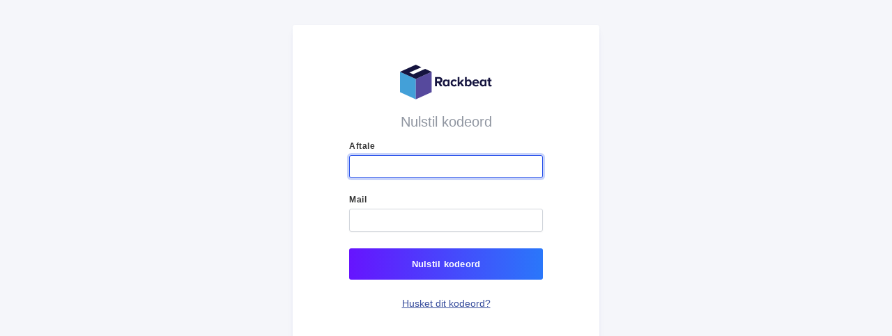

--- FILE ---
content_type: text/html; charset=UTF-8
request_url: https://app.rackbeat.com/password/reset
body_size: 3060
content:
<!DOCTYPE html>
<html lang="da">
<head>
	<meta charset="utf-8"/>
	<meta http-equiv="X-UA-Compatible" content="IE=edge,chrome=1"/>
	<meta name="viewport" content="width=device-width, initial-scale=1"/>

	<!-- CSRF Token -->
	<meta name="csrf-token" content="qOCjPNrDmNFXRSElTyDT8MLZMm3gcloMr0XL3Xq1"/>

	<title>Nulstil kodeord · Rackbeat</title>

	<!-- Styles -->
	<link href="/css/app.css?id=2189e2e9a3bd43525b77" rel="stylesheet"/>

	<link rel="shortcut icon" type="image/png" href="/favicon.png"/>
	<link rel="icon" type="image/png" href="/favicon.png"/>
	<link rel="mask-icon" sizes="any" href="/favicon.svg" color="#7061FF"/>

	<!-- Scripts -->
	<script>
		window.Laravel = {"csrfToken":"qOCjPNrDmNFXRSElTyDT8MLZMm3gcloMr0XL3Xq1"};

		window.routes = {
			api: {
				products: {
					index: "https://app.rackbeat.com/api/products"
				}
			}
		};
	</script>

	</head>
<body class="production">

<div class="section">
	<div class="container">
		<div id="app">
					<div class="row justify-content-md-center">
		<div style="width: 440px; margin: 0 auto">
			<card style="margin: 5vh 0" class="large-padding large-shadow">
				<div class="text-center" style="margin-bottom: 20px">
					<svg xmlns="http://www.w3.org/2000/svg" width="132" height="51" viewBox="0 0 132 51">
	<g fill="none" fill-rule="evenodd" transform="translate(0 .12)">
		<path fill="#15143F" d="M60.9346405,30.9248366 L57.6650327,30.9248366 L55.1127451,26.2189542 L53.0392157,26.2189542 L53.0392157,30.9248366 L50.246732,30.9248366 L50.246732,17.6045752 L56.3888889,17.6045752 C59.1013072,17.6045752 60.8562092,19.4395425 60.8562092,21.9117647 C60.8562092,24.2254902 59.3398693,25.501634 57.9852941,25.9003268 L60.9362745,30.9248366 L60.9346405,30.9248366 Z M55.9885621,23.745098 C57.1045752,23.745098 57.9035948,23.0277778 57.9035948,21.9101307 C57.9035948,20.7924837 57.0261438,20.1552288 55.9885621,20.1552288 L53.0375817,20.1552288 L53.0375817,23.745098 L55.9885621,23.745098 Z M71.0637255,30.9248366 L68.5114379,30.9248366 L68.5114379,29.6486928 C67.7941176,30.6062092 66.7565359,31.1650327 65.5604575,31.1650327 C63.1666667,31.1650327 61.3333333,29.3300654 61.3333333,26.0604575 C61.3333333,22.7908497 63.0882353,21.0359477 65.5604575,21.0359477 C66.6764706,21.0359477 67.7140523,21.5147059 68.5114379,22.5522876 L68.5114379,21.2761438 L71.0637255,21.2761438 L71.0637255,30.9281046 L71.0637255,30.9248366 Z M66.3578431,28.9313725 C67.1552288,28.9313725 68.1127451,28.4526144 68.5114379,27.8153595 L68.5114379,24.3856209 C68.1127451,23.746732 67.1552288,23.2696078 66.3578431,23.2696078 C64.9215686,23.2696078 63.9640523,24.3856209 63.9640523,26.0620915 C63.9640523,27.7385621 64.9215686,28.9330065 66.3578431,28.9330065 L66.3578431,28.9313725 Z M77.6846405,31.1650327 C74.7336601,31.1650327 72.6601307,29.0915033 72.6601307,26.0604575 C72.6601307,23.0294118 74.8137255,21.0359477 77.6846405,21.0359477 C79.5996732,21.0359477 80.7957516,21.9133987 81.4330065,22.7908497 L79.7581699,24.3856209 C79.2794118,23.6683007 78.6421569,23.3480392 77.7647059,23.3480392 C76.248366,23.3480392 75.2124183,24.4640523 75.2124183,26.1405229 C75.2124183,27.8169935 76.25,28.9330065 77.7647059,28.9330065 C78.6421569,28.9330065 79.3594771,28.5343137 79.7581699,27.8954248 L81.4330065,29.4901961 C80.874183,30.2875817 79.6781046,31.1650327 77.6846405,31.1650327 Z M92.122549,30.9264706 L89.0114379,30.9264706 L86.4591503,27.1781046 L85.3431373,28.4542484 L85.3431373,30.9264706 L82.870915,30.9264706 L82.870915,17.6062092 L85.3431373,17.6062092 L85.3431373,25.5833333 L88.9330065,21.2761438 L92.0441176,21.2761438 L88.2957516,25.6633987 L92.124183,30.9281046 L92.122549,30.9264706 Z M95.6323529,27.8954248 C96.0310458,28.5343137 96.9885621,29.0114379 97.7859477,29.0114379 C99.2222222,29.0114379 100.179739,27.8954248 100.179739,26.2189542 C100.179739,24.5424837 99.2222222,23.4264706 97.7859477,23.4264706 C96.9885621,23.4264706 96.0310458,23.9052288 95.6323529,24.5424837 L95.6323529,27.8921569 L95.6323529,27.8954248 Z M95.6323529,30.9264706 L93.1601307,30.9264706 L93.1601307,17.6062092 L95.6323529,17.6062092 L95.6323529,22.5522876 C96.3496732,21.5147059 97.4673203,21.0359477 98.5833333,21.0359477 C100.977124,21.0359477 102.810458,22.9509804 102.810458,26.0604575 C102.810458,29.3300654 100.97549,31.1650327 98.5833333,31.1650327 C97.4673203,31.1650327 96.4297386,30.6062092 95.6323529,29.6486928 L95.6323529,30.9248366 L95.6323529,30.9264706 Z M108.874183,31.1650327 C106.003268,31.1650327 103.769608,29.1715686 103.769608,26.0604575 C103.769608,23.2679739 105.843137,21.0359477 108.715686,21.0359477 C111.588235,21.0359477 113.501634,23.1895425 113.501634,26.3006536 L113.501634,26.9395425 L106.401961,26.9395425 C106.562092,28.1356209 107.517974,29.0931373 109.114379,29.0931373 C109.911765,29.0931373 111.029412,28.7745098 111.666667,28.1356209 L112.78268,29.8104575 C111.905229,30.7679739 110.390523,31.1666667 108.874183,31.1666667 L108.874183,31.1650327 Z M111.107843,25.1830065 C111.027778,24.2254902 110.390523,23.1094771 108.714052,23.1094771 C107.037582,23.1094771 106.480392,24.2254902 106.400327,25.1830065 L111.106209,25.1830065 L111.107843,25.1830065 Z M124.109477,30.9264706 L121.55719,30.9264706 L121.55719,29.6503268 C120.839869,30.6078431 119.802288,31.1666667 118.606209,31.1666667 C116.212418,31.1666667 114.379085,29.3316993 114.379085,26.0620915 C114.379085,22.7924837 116.133987,21.0375817 118.606209,21.0375817 C119.722222,21.0375817 120.759804,21.5163399 121.55719,22.5539216 L121.55719,21.2777778 L124.109477,21.2777778 L124.109477,30.9297386 L124.109477,30.9264706 Z M119.403595,28.9330065 C120.20098,28.9330065 121.158497,28.4542484 121.55719,27.8169935 L121.55719,24.3872549 C121.158497,23.748366 120.20098,23.2712418 119.403595,23.2712418 C117.96732,23.2712418 117.009804,24.3872549 117.009804,26.0637255 C117.009804,27.7401961 117.96732,28.9346405 119.403595,28.9346405 L119.403595,28.9330065 Z M129.534314,31.1666667 C127.779412,31.1666667 126.821895,30.2091503 126.821895,28.5343137 L126.821895,23.5098039 L125.227124,23.5098039 L125.227124,21.2761438 L126.821895,21.2761438 L126.821895,18.6437908 L129.294118,18.6437908 L129.294118,21.2761438 L131.20915,21.2761438 L131.20915,23.5098039 L129.294118,23.5098039 L129.294118,27.8169935 C129.294118,28.4558824 129.612745,28.9330065 130.171569,28.9330065 C130.570261,28.9330065 130.888889,28.7728758 131.04902,28.6143791 L131.607843,30.5294118 C131.20915,30.9281046 130.570261,31.1683007 129.534314,31.1683007 L129.534314,31.1666667 Z"/>
		<polygon fill="#43A0D8" points="0 10.114 22.703 20.275 22.703 49.657 0 39.497"/>
		<polygon fill="#56499D" points="45.405 10.114 22.703 20.275 22.703 49.657 45.405 39.497"/>
		<polygon fill="#15143F" points="36.093 5.966 18.954 13.605 13.399 11.154 30.65 3.541 22.703 0 0 10.114 22.703 20.275 45.405 10.114"/>
	</g>
</svg>				</div>

				<card-title class="text-center light gray">Nulstil kodeord</card-title>

				<form role="form" method="POST" action="https://app.rackbeat.com/password/email">
					<input type="hidden" name="_token" value="qOCjPNrDmNFXRSElTyDT8MLZMm3gcloMr0XL3Xq1">

					
					<div class="prop-box" >
						<field  autofocus="autofocus"  v-model="agreement" :required="true" name="agreement" id="agreement" type="text" placeholder="" label="Aftale" :is-full="true" size="large"
							   error="" ></field>
					</div>

					<div class="prop-box"  >
						<field  v-model="email" :required="true" name="email" id="email" type="email" placeholder="" label="Mail" :is-full="true"
							   size="large" error=""></field>
					</div>

					<div class="mt-3 text-center">
						<btn :prevent="false" method="submit" variant="large-cta gradient" class="full">Nulstil kodeord</btn>
						<a href="https://app.rackbeat.com/login" style="display: inline-block; margin-top: 24px; text-decoration: underline">Husket dit kodeord?</a>
					</div>
				</form>
			</card>
		</div>
	</div>
		</div>
	</div>
</div>

<!-- Scripts -->
	<script src="/js/manifest.js?id=d91051ea7d0c9bd1981e"></script>
	<script src="/js/vendor.js?id=fd763d11ecb13fb48b0a"></script>
	<script src="/js/guest.js?id=bdd21cd4c9892af4667e"></script>

	<script>
		window._forgot = {
			email: "",
			agreement: ""
		};
	</script>
	<script src="/js/forgot-password.js?id=448966eedccbe2795abf"></script>

	<script type="text/javascript" id="hs-script-loader" async defer src="//js.hs-scripts.com/20251362.js"></script>

	<script>(function(w,d,s,l,i){w[l]=w[l]||[];w[l].push({'gtm.start':
				new Date().getTime(),event:'gtm.js'});var f=d.getElementsByTagName(s)[0],
			j=d.createElement(s),dl=l!='dataLayer'?'&l='+l:'';j.async=true;j.src=
			'https://www.googletagmanager.com/gtm.js?id='+i+dl;f.parentNode.insertBefore(j,f);
		})(window,document,'script','dataLayer','GTM-569B6DG');</script>

	<script>(function(w,d,s,l,i){w[l]=w[l]||[];w[l].push({'gtm.start':
				new Date().getTime(),event:'gtm.js'});var f=d.getElementsByTagName(s)[0],
			j=d.createElement(s),dl=l!='dataLayer'?'&l='+l:'';j.async=true;j.src=
			'https://www.googletagmanager.com/gtm.js?id='+i+dl;f.parentNode.insertBefore(j,f);
		})(window,document,'script','dataLayer','UA-115377935-3');</script>
</body>
</html>


--- FILE ---
content_type: text/css
request_url: https://app.rackbeat.com/css/app.css?id=2189e2e9a3bd43525b77
body_size: 20850
content:
:root{--body-bg:#f5f6fa;--body-color:#051a41;--link-color:#364c9c;--link-hover-color:#223063;--type-h1-color:#364c9c;--type-h1-value-color:#798394;--type-h2-color:#364c9c;--type-h3-proptitle-color:#333;--type-propvalue-color:#333;--selection-bg:#b8c2e6;--selection-color:#223063;--sidebar-bg:transparent;--sidebar-bg-mobile:#fff;--sidebar-border-color:#e6eaef;--sidebar-border-color-mobile:#dcdde0;--sidebar-item-color:#69698c;--sidebar-item-hover-color:#212133;--sidebar-item-hover-bg:rgba(43,84,234,0.04);--sidebar-item-active-color:#334998;--sidebar-item-active-bg:rgba(43,84,234,0.08);--sidebar-item-icon-color:#c5c6e6;--sidebar-item-hover-icon-color:#a5abc3;--sidebar-item-active-icon-color:#6c7aab;--sidebar-group-label-color:rgba(54,75,153,0.45);--sidebar-group-label-hover-color:rgba(54,75,153,0.65);--sidebar-group-label-closed-color:#364b99;--sidebar-item-label-color:#5a5a8a;--sidebar-item-label-bg:rgba(43,84,234,0.08);--modal-bg:#fff;--modal-shadow:0 16px 41px rgba(54,75,153,0.08),0 1px 3px rgba(54,75,153,0.08);--modal-title-color:#333;--modal-footer-light-border:#e1e7ed;--modal-footer-white-bg:#fff;--modal-footer-danger-bg:#fcf0f0;--modal-backdrop-bg:rgba(0,0,0,0.25);--nav-logo-color:#052d66;--nav-logo-separator-color:#dfe4eb;--nav-background:#fff;--nav-color:#868c97;--nav-item-border-right-color:#eee;--nav-user-color:#3f434e;--nav-hamburger-color:#333;--nav-item-color:#8fa1bf;--nav-item-icon-color:#8fa1bf;--nav-item-hover-color:#657699;--nav-item-icon-hover-color:#657699;--nav-item-active-color:#364c9c;--nav-item-active-bg:rgba(43,84,234,0.08);--nav-item-icon-active-color:#364c9c;--nav-dropdown-bg:#fff;--nav-dropdown-item-color:#535863;--nav-dropdown-item-hover-color:#364c9c;--nav-dropdown-item-alt-hover-bg:rgba(43,84,234,0.045);--nav-dropdown-separator-bg:#eee;--tag-regular-color:#8d9c9f;--tag-regular-background:transparent;--tag-success-color:#03543f;--tag-success-color-dark:#023b2c;--tag-success-background:#def7ec;--tag-danger-color:#630505;--tag-danger-background:#f2d5d5;--tag-warning-color:#634d05;--tag-warning-color-dark:#c4990a;--tag-warning-background:#f2ecd5;--tag-info-color:#053463;--tag-info-background:#d5e4f2;--tag-addon-background:hsla(0,0%,100%,0.65);--box-background:#fff;--box-shadow:0 0 0 1px rgba(63,63,68,0.05),0 1px 3px 0 rgba(63,63,68,0.15);--box-border:none;--button-modern-shadow:0 1px 0 0 rgba(25,30,35,0.05);--button-modern-idle-bg:linear-gradient(180deg,#fff,#f9fafb);--button-modern-idle-color:#3f434e;--button-modern-idle-border-color:#d2d6dc;--button-modern-hover-bg:linear-gradient(180deg,#f9fafb,#f4f6f8);--button-modern-hover-border-color:#d2d6dc;--button-modern-loading-border-color:#a8b1c3;--dropdown-button-bottom-bg:#fff;--dropdown-button-bottom-hover-bg:#fafcff;--dropdown-button-bottom-color:#333;--dropdown-button-bottom-border:#dde3e9;--field-label-color:#333;--field-label-asterisk-color:#db7e59;--field-autocomplete-color:#333;--field-autocomplete-bg:#fff;--field-color:#333;--field-bg:#fff;--field-border:#d2d6dc;--field-focus-bg:#fff;--field-focus-border:#2b54ea;--field-focus-shadow:0 0 0 3px rgba(43,84,234,0.25);--field-select-extra-border-display:block;--checkbox-bg:#fff;--checkbox-border:#d2d6dc;--filter-block-tag-color:#1c2e36;--filter-block-tag-bg:#eef2f6;--filter-block-tag-cross-color:#888;--filter-block-tag-hover-cross-color:#444;--tooltip-light-bg:#fff;--tooltip-light-color:#0c0a1c;--tooltip-light-shadow:0 0 0 1px rgba(40,45,50,0.05),0 0 0 1px rgba(40,45,50,0.05),0 2px 7px 1px rgba(40,45,50,0.16);--autocomplete-bg:#fff;--autocomplete-shadow:0 8px 15px rgba(54,75,153,0.07),0 1px 3px rgba(54,75,153,0.07);--autocomplete-smart-bg:#f5f7fa;--autocomplete-smart-shadow:0 8px 15px rgba(54,75,153,0.14),0 1px 3px rgba(54,75,153,0.14);--autocomplete-smart-highlighted-shadow:0 8px 15px rgba(54,75,153,0.07),0 6px 12px rgba(54,75,153,0.1),0 1px 3px rgba(54,75,153,0.07),0 0 0 1px rgba(#ddd,1);--autocomplete-footer-button-bg:#fff;--autocomplete-footer-button-color:#333;--autocomplete-footer-expand-border:#e7e9ef;--autocomplete-item-color:#535863;--autocomplete-item-border:rgba(43,84,234,0.18);--autocomplete-item-hover-bg:rgba(43,84,234,0.07);--autocomplete-item-hover-color:#243267;--autocomplete-item-active-bg:rgba(43,84,234,0.13);--autocomplete-item-active-color:#243267;--autocomplete-item-heading-color:#2d3f81;--autocomplete-item-heading-strong-color:rgba(43,84,234,0.18);--image-preview-bg:#f7f9fc;--image-preview-border:#c1c8db;--table-tr-expanded-bg:rgba(112,114,255,0.04);--table-cell-border:#e9ebf1;--table-cell-striped-bg:#fdfdfd;--table-cell-selected-bg:#f7f9fe;--table-th-color:#525962;--table-td-color:#21262b;--paginator-bg:#fff;--paginator-item-color:#5d616d;--paginator-item-border:#dadde5;--paginator-item-current-bg:rgba(43,84,234,0.08);--paginator-item-current-color:#364c9c;--paginator-item-current-border:#2b54ea;--linemodal-colored-before-bg:#f7f9fc;--linemodal-colored-before-border:#e1e7ed;--linemodal-data-toggler-color:#535863;--linemodal-data-toggler-background:#f7f9fc;--linemodal-data-toggler-border:#e1e7ed}[data-theme=dark]{--darkmode-color-dark0:#1c1c1d;--darkmode-color-dark1:#1f2023;--darkmode-color-dark1-border:#313236;--darkmode-color-dark2:#27282b;--darkmode-color-dark3:#303236;--darkmode-color-dark4:#4b5053;--darkmode-input-bg:#303236;--darkmode-brand0:#1a2245;--darkmode-brand1:#283460;--darkmode-brand2:#3b52a4;--darkmode-brand3:#abbbf6;--darkmode-brand4:#ebedf4;--darkmode-font1:#f7f8f8;--darkmode-font2:#d0d1d4;--darkmode-font3:#8a8f98;--darkmode-font4:#7f848c;--darkmode-dark-font1:#747a85;--body-bg:var(--darkmode-color-dark0);--body-color:var(--darkmode-font1);--link-color:var(--darkmode-brand3);--link-hover-color:var(--darkmode-brand4);--type-h1-color:var(--darkmode-brand3);--type-h1-value-color:var(--darkmode-brand4);--type-h2-color:var(--darkmode-brand3);--type-h3-proptitle-color:var(--darkmode-font2);--type-propvalue-color:var(--darkmode-font2);--selection-bg:#2b54ea;--selection-color:#e5eafc;--sidebar-bg:transparent;--sidebar-bg-mobile:var(--darkmode-color-dark2);--sidebar-border-color:var(--darkmode-color-dark1-border);--sidebar-border-color-mobile:var(--darkmode-color-dark1-border);--sidebar-item-color:var(--darkmode-font2);--sidebar-item-hover-color:var(--darkmode-font1);--sidebar-item-hover-bg:rgba(43,84,234,0.08);--sidebar-item-active-color:var(--darkmode-font1);--sidebar-item-active-bg:var(--darkmode-brand1);--sidebar-item-icon-color:#c5c6e6;--sidebar-item-hover-icon-color:#a5abc3;--sidebar-item-active-icon-color:#6c7aab;--sidebar-group-label-color:var(--darkmode-dark-font1);--sidebar-group-label-hover-color:var(--darkmode-dark-font1);--sidebar-group-label-closed-color:var(--darkmode-dark-font1);--sidebar-item-label-color:var(--darkmode-font1);--sidebar-item-label-bg:var(--darkmode-brand2);--modal-bg:var(--darkmode-color-dark1);--modal-shadow:0 16px 41px rgba(0,0,0,0.16),0 1px 3px rgba(0,0,0,0.16);--modal-title-color:var(--darkmode-font2);--modal-footer-light-border:var(--darkmode-color-dark1-border);--modal-footer-white-bg:var(--darkmode-color-dark2);--modal-footer-danger-bg:red;--modal-backdrop-bg:hsla(0,0%,100%,0.25);--nav-logo-color:var(--darkmode-brand3);--nav-logo-separator-color:var(--darkmode-color-dark4);--nav-color:var(--darkmode-font2);--nav-background:var(--darkmode-color-dark2);--nav-item-border-right-color:var(--darkmode-color-dark2);--nav-user-color:var(--darkmode-font3);--nav-hamburger-color:var(--darkmode-brand4);--nav-item-color:var(--darkmode-font2);--nav-item-icon-color:var(--darkmode-font2);--nav-item-hover-color:var(--darkmode-font1);--nav-item-icon-hover-color:var(--darkmode-font1);--nav-item-active-color:var(--darkmode-brand4);--nav-item-active-bg:var(--darkmode-brand1);--nav-item-icon-active-color:var(--darkmode-brand4);--nav-dropdown-bg:var(--darkmode-color-dark2);--nav-dropdown-item-color:var(--darkmode-font2);--nav-dropdown-item-hover-color:var(--darkmode-font1);--nav-dropdown-item-alt-hover-bg:rgba(43,84,234,0.08);--nav-dropdown-separator-bg:var(--darkmode-color-dark4);--tag-regular-color:#b8c2c3;--tag-regular-background:hsla(0,0%,100%,0.1);--tag-success-color:#00ff8f;--tag-success-color-dark:#023b2c;--tag-success-background:rgba(0,255,143,0.1);--tag-danger-color:#ff4c4c;--tag-danger-background:rgba(255,0,0,0.1);--tag-warning-color:#fc0;--tag-warning-color-dark:#fc0;--tag-warning-background:rgba(255,204,0,0.1);--tag-info-color:#2eccee;--tag-info-background:rgba(149,236,255,0.1);--tag-addon-background:rgba(0,0,0,0.45);--box-background:var(--darkmode-color-dark1);--box-shadow:0 0 0 1px rgba(0,0,0,0.15),0 1px 3px 0 rgba(0,0,0,0.35);--box-border:1px solid var(--darkmode-color-dark1-border);--button-modern-shadow:0 1px 0 0 rgba(25,30,35,0.05);--button-modern-idle-bg:linear-gradient(180deg,var(--darkmode-color-dark1),var(--darkmode-color-dark1));--button-modern-idle-color:var(--darkmode-font1);--button-modern-idle-border-color:var(--darkmode-color-dark2);--button-modern-hover-bg:linear-gradient(180deg,var(--darkmode-color-dark1),var(--darkmode-color-dark0));--button-modern-hover-border-color:var(--darkmode-color-dark2);--button-modern-loading-border-color:#a8b1c3;--dropdown-button-bottom-bg:var(--darkmode-color-dark2);--dropdown-button-bottom-hover-bg:var(--darkmode-color-dark3);--dropdown-button-bottom-color:var(--darkmode-font1);--dropdown-button-bottom-border:var(--darkmode-color-dark1-border);--field-label-color:var(--darkmode-font2);--field-label-asterisk-color:#db7e59;--field-autocomplete-color:var(--darkmode-font1);--field-autocomplete-bg:var(--darkmode-input-bg);--field-color:var(--darkmode-font1);--field-bg:var(--darkmode-input-bg);--field-border:var(--darkmode-input-bg);--field-focus-bg:var(--darkmode-color-dark3);--field-focus-border:var(--darkmode-brand3);--field-focus-shadow:0 0 0 3px rgba(171,187,246,0.25);--field-select-extra-border-display:none!important;--checkbox-bg:var(--darkmode-input-bg);--checkbox-border:var(--darkmode-input-bg);--filter-block-tag-color:var(--darkmode-font2);--filter-block-tag-bg:var(--darkmode-brand1);--filter-block-tag-cross-color:var(--darkmode-font3);--filter-block-tag-hover-cross-color:var(--darkmode-font2);--tooltip-light-bg:var(--darkmode-color-dark2);--tooltip-light-color:var(--darkmode-font1);--tooltip-light-shadow:0 0 0 1px hsla(0,0%,100%,0.1),0 0 0 1px hsla(0,0%,70.6%,0.05),0 2px 7px 1px hsla(0,0%,70.6%,0.1);--autocomplete-bg:var(--darkmode-color-dark3);--autocomplete-shadow:0 8px 15px rgba(54,75,153,0.07),0 1px 3px rgba(54,75,153,0.07);--autocomplete-smart-bg:var(--darkmode-color-dark3);--autocomplete-smart-shadow:0 8px 15px rgba(54,75,153,0.14),0 1px 3px rgba(54,75,153,0.14);--autocomplete-smart-highlighted-shadow:0 8px 15px rgba(54,75,153,0.07),0 6px 12px rgba(54,75,153,0.1),0 1px 3px rgba(54,75,153,0.07),0 0 0 1px rgba(#ddd,1);--autocomplete-footer-button-bg:var(--darkmode-color-dark3);--autocomplete-footer-button-color:var(--darkmode-font3);--autocomplete-footer-expand-border:var(--darkmode-font3);--autocomplete-item-color:var(--darkmode-brand3);--autocomplete-item-border:var(--darkmode-color-dark2);--autocomplete-item-hover-bg:rgba(43,84,234,0.07);--autocomplete-item-hover-color:var(--darkmode-brand4);--autocomplete-item-active-bg:rgba(43,84,234,0.13);--autocomplete-item-active-color:var(--darkmode-brand4);--autocomplete-item-heading-color:var(--darkmode-font1);--autocomplete-item-heading-strong-color:var(--darkmode-font2);--image-preview-bg:var(--darkmode-color-dark2);--image-preview-border:var(--darkmode-color-dark3);--table-tr-expanded-bg:#27282b;--table-cell-border:var(--darkmode-color-dark3);--table-cell-striped-bg:var(--darkmode-color-dark2);--table-cell-selected-bg:var(--darkmode-brand0);--table-th-color:var(--darkmode-font3);--table-td-color:var(--darkmode-font2);--paginator-bg:var(--darkmode-color-dark2);--paginator-item-color:var(--darkmode-font3);--paginator-item-border:var(--darkmode-color-dark4);--paginator-item-current-bg:rgba(43,84,234,0.08);--paginator-item-current-color:var(--darkmode-brand4);--paginator-item-current-border:var(--darkmode-brand3);--linemodal-colored-before-bg:var(--darkmode-color-dark1);--linemodal-colored-before-border:var(--darkmode-color-dark1-border);--linemodal-data-toggler-color:var(--darkmode-font2);--linemodal-data-toggler-background:var(--darkmode-color-dark1);--linemodal-data-toggler-border:var(--darkmode-color-dark1-border)}body.has-sidebar .nav[role=navigation]{padding-left:20px}.nav[role=navigation]{position:fixed;z-index:50;left:0;top:0;right:0;color:var(--nav-color);background:var(--nav-background);box-shadow:0 3px 12px rgba(0,0,0,.04);padding:8px 32px;height:54px;font-size:14px;transition:box-shadow .3s ease;flex-wrap:nowrap!important}@media (max-width:991px){.nav[role=navigation]{padding-left:16px!important;padding-right:16px!important}}.nav[role=navigation] .navbar-nav{justify-content:start;align-items:center}.nav[role=navigation].sidebar-active{box-shadow:none}.nav[role=navigation] .navbar-brand .logo{vertical-align:middle}.nav[role=navigation] .navbar-brand .nav-item{display:inline-block!important}.nav[role=navigation] .nav-item .nav-link{padding:8px 16px;color:var(--nav-item-color);border-radius:5px}.nav[role=navigation] .nav-item .nav-link svg{fill:var(--nav-item-icon-color)}.nav[role=navigation] .nav-item .nav-link:focus,.nav[role=navigation] .nav-item .nav-link:hover{color:var(--nav-item-hover-color)}.nav[role=navigation] .nav-item .nav-link:focus svg,.nav[role=navigation] .nav-item .nav-link:hover svg{fill:var(--nav-item-hover-icon-color)}.nav[role=navigation] .nav-item.active .nav-link{color:var(--nav-item-active-color);background:var(--nav-item-active-bg)}.nav[role=navigation] .nav-item.active .nav-link svg{fill:var(--nav-item-icon-active-color)}.nav[role=navigation] .nav-item-has-dropdown{padding:5px;position:relative}.nav[role=navigation] .nav-item-has-dropdown.no-new-padding{padding:0}.nav[role=navigation] .nav-item-has-dropdown:focus .navbar-dropdown,.nav[role=navigation] .nav-item-has-dropdown:hover .navbar-dropdown{display:block}.nav[role=navigation] .nav-item-has-dropdown .navbar-dropdown{display:none;background:var(--nav-dropdown-bg);width:200px;text-align:right;position:absolute;top:100%;max-width:none;right:0;padding:4px 0;list-style:none;margin:0;box-shadow:0 3px 12px rgba(0,0,0,.04),0 6px 12px rgba(0,0,0,.12)}.nav[role=navigation] .nav-item-has-dropdown .navbar-dropdown.alt{padding:0;box-shadow:0 8px 12px rgba(0,0,0,.12);width:200px;min-width:100%;max-width:none;overflow:hidden;text-align:left;right:auto;left:auto;top:100%;border-radius:0 0 4px 4px}.nav[role=navigation] .nav-item-has-dropdown .navbar-dropdown.alt a:focus,.nav[role=navigation] .nav-item-has-dropdown .navbar-dropdown.alt a:hover,.nav[role=navigation] .nav-item-has-dropdown .navbar-dropdown.alt li:focus,.nav[role=navigation] .nav-item-has-dropdown .navbar-dropdown.alt li:hover{background:var(--nav-dropdown-item-alt-hover-bg)}.nav[role=navigation] .nav-item-has-dropdown .navbar-dropdown.alt span.separator{display:none;margin:0}.nav[role=navigation] .nav-item-has-dropdown .navbar-dropdown.alt a+span.separator,.nav[role=navigation] .nav-item-has-dropdown .navbar-dropdown.alt li{display:block}.nav[role=navigation] .nav-item-has-dropdown .navbar-dropdown a,.nav[role=navigation] .nav-item-has-dropdown .navbar-dropdown li{display:block;color:var(--nav-dropdown-item-color)}.nav[role=navigation] .nav-item-has-dropdown .navbar-dropdown a:focus,.nav[role=navigation] .nav-item-has-dropdown .navbar-dropdown a:hover,.nav[role=navigation] .nav-item-has-dropdown .navbar-dropdown li:focus,.nav[role=navigation] .nav-item-has-dropdown .navbar-dropdown li:hover{color:var(--nav-dropdown-item-hover-color)}.nav[role=navigation] .nav-item-has-dropdown .navbar-dropdown li.separator,.nav[role=navigation] .nav-item-has-dropdown .navbar-dropdown span.separator{display:block;height:1px;background:var(--nav-dropdown-separator-bg);margin:5px 0}.nav[role=navigation] .nav-item-has-dropdown .navbar-dropdown a{padding:6px 16px}.nav[role=navigation] .nav-item-has-dropdown .navbar-dropdown.active,.nav[role=navigation] .nav-item-has-dropdown .navbar-dropdown:focus{display:block}main{padding:86px 32px 32px}main.has-sidebar{padding:86px 32px 32px 262px}main.has-sidebar.sidebar-condensed{padding:86px 32px 32px 73px}main:not(.has-sidebar) footer{padding:0 16px}main.no-footer footer{display:none}main.huge-content{width:2100px;margin:0 auto}main.large-content{width:1880px;margin:0 auto}main.regular-content{width:1440px;margin:0 auto}main.small-content{width:991px;margin:0 auto}main.mobile-content{width:700px;margin:0 auto}main.left{margin:0}@media (max-width:991px){main{padding:70px 16px 16px!important}main.small-content{width:959px}main.small-content.has-sidebar{width:729px}}footer{margin:32px 0;color:#535863;font-size:13px}footer a{color:#868c97;text-decoration:underline}footer a:focus,footer a:hover{color:#535863;text-decoration:underline}footer ul{margin:0;padding:0;list-style:none}footer ul li{display:inline-block}footer ul li+li{margin-left:12px}footer ul li+li:before{content:"";display:inline-block;width:3px;height:3px;border-radius:100%;vertical-align:middle;margin-right:12px;background:#868c97}button.box{text-align:left}.box{display:block;-webkit-appearance:none;-moz-appearance:none;appearance:none;outline:none!important;border:none;width:100%;background:var(--box-background);box-shadow:var(--box-shadow);border:var(--box-border);border-radius:3px}.box.speedup{-webkit-backface-visibility:hidden;-moz-backface-visibility:hidden;-webkit-transform:translateZ(0);-moz-transform:translateZ(0)}.box.no-shadow{box-shadow:none!important}@media (prefers-color-scheme:light){.box.secondary{background:#fafafc}.box.secondary h2.subtitle{color:#444!important}.box.secondary .input-item .autocomplete-fake-value,.box.secondary .input-item .input,.box.secondary .input-item .input-label,.box.secondary .input-item input{transition:color .15s ease-in-out,background .15s ease-in-out,border-color .15s ease-in-out,box-shadow .15s ease-in-out}.box.secondary .input-item:not(.has-focus) .input-label{color:#777}}.box+.box,.box+.button{margin-top:16px}.box.pad-sides{padding-left:16px;padding-right:16px}.box.pad-sides-lg{padding-left:32px;padding-right:32px}.box.pad-top{padding-top:16px}.box.pad-btm{padding-bottom:16px}.box.pad-btm-lg{padding-bottom:32px}.box.small-padding{padding:24px}.box.padding{padding:32px}.box.large-padding{padding:36px 32px}.box.is-clickable{transition:background .15s ease-in-out,border-color .15s ease-in-out,box-shadow .15s ease-in-out;position:relative;overflow:hidden;font-size:16px;color:#535863;font-weight:400}.box.is-clickable strong{border-bottom:2px solid #535863}.box.is-clickable .display-icon{height:64px;width:64px;opacity:.15;color:#364c9c;position:absolute;top:-4px;right:10px;transform:rotate(-20deg)}.box.is-clickable.large-padding{padding:20px 32px}.box.is-clickable:focus,.box.is-clickable:hover{box-shadow:0 0 0 1px #2b54ea,0 0 0 .2rem rgba(43,84,234,.25),0 0 2px 0 rgba(0,0,0,.06),0 4px 8px rgba(54,75,153,.03),0 1px 3px rgba(54,75,153,.04)}.box.is-clickable:active{background:#fafafa;box-shadow:0 0 0 1px #2b54ea,0 0 0 .1rem rgba(43,84,234,.25),0 0 2px 0 rgba(0,0,0,.06),0 4px 8px rgba(54,75,153,.03),0 1px 3px rgba(54,75,153,.04)}.box .box-content{padding:24px 32px}.box .box-content+.box-content.secondary{border-top:1px solid #ececee}.box .box-content:first-of-type{padding-top:36px}.box .box-content:last-of-type{padding-bottom:36px}.box .box-content.secondary{background:#fafafc}.box .box-content.secondary+.box-content{border-top:1px solid #ececee}.box .box-content.secondary h2.subtitle{color:#444!important}.box .box-content.secondary .input-item .autocomplete-fake-value,.box .box-content.secondary .input-item .input,.box .box-content.secondary .input-item .input-label,.box .box-content.secondary .input-item input{transition:color .15s ease-in-out,background .15s ease-in-out,border-color .15s ease-in-out,box-shadow .15s ease-in-out}.box .box-content.secondary .input-item:not(.has-focus) .input-label{color:#777}.flex{display:flex;flex-direction:row}@media (max-width:991px){.flex{display:block}}aside.sidebar[role=sidebar]{position:fixed;width:240px;top:54px;bottom:0;left:0;overflow:auto;z-index:49;padding:16px;border-right:1px solid var(--sidebar-border-color);background:var(--sidebar-bg)}@media (max-width:991px){aside.sidebar[role=sidebar]{width:100%;position:relative;top:0;overflow:visible;padding:10px 0 0;margin-top:8px;border-right:none;border-top:1px solid var(--sidebar-border-color-mobile);background:var(--sidebar-bg-mobile)}aside.sidebar[role=sidebar] .condensator{display:none!important}}@media (min-width:992px){aside.sidebar[role=sidebar] .condensator{position:absolute;bottom:32px;left:8px;right:8px;-webkit-appearance:none;-moz-appearance:none;appearance:none;height:32px;border:none;border-radius:0;text-align:left;background:transparent;background-position:0;background-repeat:no-repeat;background-image:url([data-uri])}aside.sidebar[role=sidebar].condensed:not(.cant-condense){width:57px;padding:8px}aside.sidebar[role=sidebar].condensed:not(.cant-condense) .condensator{background-image:url([data-uri])}aside.sidebar[role=sidebar].condensed:not(.cant-condense) .sidebar-group .sidebar-group-label,aside.sidebar[role=sidebar].condensed:not(.cant-condense) .sidebar-item .label,aside.sidebar[role=sidebar].condensed:not(.cant-condense) .sidebar-item .text{display:none!important}}.mobile-sidebar .primary{display:none}@media (max-width:991px){.mobile-sidebar{overflow:auto;display:block;width:100%;max-height:calc(100% - 54px);position:fixed;top:54px;left:0;right:0;background:var(--sidebar-bg-mobile);z-index:49;padding:12px;-webkit-overflow-scrolling:touch;transform:translate3d(0,-100%,0);transition:transform .3s ease,box-shadow .3s ease}.mobile-sidebar .primary{display:block}.mobile-sidebar.active{transform:translateZ(0);box-shadow:0 3px 6px rgba(0,0,0,.1),0 3px 20px rgba(0,0,0,.04)}.mobile-sidebar .nav-item-user{margin-bottom:12px;justify-content:center}.mobile-sidebar .sidebar-group{margin:0}.mobile-sidebar .sidebar-group .sidebar-group-label{display:none}}.sidebar-group{margin-bottom:16px}.sidebar-group.is-open .sidebar-group-label{font-size:11px;padding-top:2px;color:var(--sidebar-group-label-color)}.sidebar-group.is-open .sidebar-group-label:hover{color:var(--sidebar-group-label-hover-color)}.sidebar-group.is-closed .sidebar-group-label{font-size:13px;color:var(--sidebar-group-label-closed-color)}.sidebar-group .trigger,.sidebar-group .v-popover{display:block!important;outline:none!important}.sidebar-group .sidebar-group-label{height:17px;-webkit-appearance:none;-moz-appearance:none;appearance:none;background:none;border:none;text-align:left;border-radius:0;font-weight:600;letter-spacing:.4px;line-height:normal;margin:0 0 4px;text-decoration:none;text-transform:uppercase;display:block;width:100%;cursor:pointer}.sidebar-group .sidebar-group-label .icon{float:right}.sidebar-item{font-weight:600;display:block;line-height:32px;font-size:14px;text-decoration:none;color:var(--sidebar-item-color);padding:0 12px;border-radius:5px;margin-bottom:4px}.sidebar-item:focus,.sidebar-item:hover{color:var(--sidebar-item-hover-color);background:var(--sidebar-item-hover-bg)}.sidebar-item:focus .icon,.sidebar-item:hover .icon{color:var(--sidebar-item-hover-icon-color)}.sidebar-item.is-active{color:var(--sidebar-item-active-color);background:var(--sidebar-item-active-bg)}.sidebar-item.is-active .icon{color:var(--sidebar-item-active-icon-color)}.sidebar-item .icon{margin-right:8px;margin-top:-3px;color:var(--sidebar-item-icon-color)}.sidebar-item .label{color:var(--sidebar-item-label-color);background:var(--sidebar-item-label-bg);float:right;font-size:12px;line-height:12px;margin:6px 6px 6px 0;min-width:24px;text-align:center;padding:4px 6px;border-radius:20px}.sidebar-item .label.text{padding:4px 6px;border-radius:3px}.top-container{display:flex;align-items:flex-start;justify-content:space-between}.top-container .top-group{display:flex;gap:10px}body:has(.global-notice) aside.sidebar[role=sidebar]{top:108px!important}body:has(.global-notice) .nav[role=navigation]{top:54px}body:has(.global-notice) main{padding-top:140px}body:has(.global-notice) .mobile-sidebar{top:108px!important}.global-notice{position:fixed;z-index:50;top:0;left:0;width:100%;height:54px;background:#7970b1;color:#fff;font-weight:500;display:flex;align-items:center;justify-content:space-between;padding:0 32px}.global-notice__text{display:flex;align-items:center;gap:12px}.global-notice__icon{fill:currentcolor}:root{--blue:#007bff;--indigo:#6610f2;--purple:#6f42c1;--pink:#e83e8c;--red:#dc3545;--orange:#fd7e14;--yellow:#ffc107;--green:#28a745;--teal:#20c997;--cyan:#17a2b8;--white:#fff;--gray:#6c757d;--gray-dark:#343a40;--primary:#2b54ea;--secondary:#6c757d;--success:#2ab27b;--info:#8eb4cb;--warning:#cbb956;--danger:#bf5329;--light:#f8f9fa;--dark:#343a40;--breakpoint-xs:0;--breakpoint-sm:576px;--breakpoint-md:768px;--breakpoint-lg:992px;--breakpoint-xl:1200px;--font-family-sans-serif:-apple-system,BlinkMacSystemFont,"Segoe UI",Roboto,"Helvetica Neue",Arial,"Noto Sans","Liberation Sans",sans-serif,"Apple Color Emoji","Segoe UI Emoji","Segoe UI Symbol","Noto Color Emoji";--font-family-monospace:SFMono-Regular,Menlo,Monaco,Consolas,"Liberation Mono","Courier New",monospace}@media print{*,:after,:before{text-shadow:none!important;box-shadow:none!important}a:not(.btn){text-decoration:underline}pre{white-space:pre-wrap!important}pre{border:1px solid #adb5bd}img,pre,tr{page-break-inside:avoid}h2,h3,p{orphans:3;widows:3}h2,h3{page-break-after:avoid}@page{size:a3}.container,body{min-width:992px!important}.navbar{display:none}.badge{border:1px solid #000}.table{border-collapse:collapse!important}.table td,.table th{background-color:#fff!important}}*,:after,:before{box-sizing:border-box}html{font-family:sans-serif;line-height:1.15;-webkit-text-size-adjust:100%;-webkit-tap-highlight-color:rgba(0,0,0,0)}aside,figure,footer,header,main,nav,section{display:block}body{margin:0;font-size:1rem;font-weight:400;line-height:1.5;color:#636b6f;text-align:left;background-color:#fff}[tabindex="-1"]:focus:not(:focus-visible){outline:0!important}hr{box-sizing:content-box;height:0;overflow:visible}h1,h2,h3,h4{margin-top:0;margin-bottom:.5rem}p{margin-top:0;margin-bottom:1rem}address{font-style:normal;line-height:inherit}address,dl,ul{margin-bottom:1rem}dl,ul{margin-top:0}ul ul{margin-bottom:0}b,strong{font-weight:bolder}small{font-size:80%}sub,sup{position:relative;font-size:75%;line-height:0;vertical-align:baseline}sub{bottom:-.25em}sup{top:-.5em}a{color:#364c9c;background-color:transparent}a,a:hover{text-decoration:none}a:hover{color:#223063}a:not([href]):not([class]),a:not([href]):not([class]):hover{color:inherit;text-decoration:none}code,pre{font-family:SFMono-Regular,Menlo,Monaco,Consolas,Liberation Mono,Courier New,monospace;font-size:1em}pre{margin-top:0;margin-bottom:1rem;overflow:auto;-ms-overflow-style:scrollbar}figure{margin:0 0 1rem}img{border-style:none}img,svg{vertical-align:middle}svg{overflow:hidden}caption{padding-top:.75rem;padding-bottom:.75rem;color:#6c757d;text-align:left;caption-side:bottom}th{text-align:inherit;text-align:-webkit-match-parent}label{display:inline-block;margin-bottom:.5rem}button{border-radius:0}button:focus:not(:focus-visible){outline:0}button,input,select,textarea{margin:0;font-family:inherit;font-size:inherit;line-height:inherit}button,input{overflow:visible}button,select{text-transform:none}[role=button]{cursor:pointer}select{word-wrap:normal}[type=button],[type=reset],[type=submit],button{-webkit-appearance:button}[type=button]:not(:disabled),[type=reset]:not(:disabled),[type=submit]:not(:disabled),button:not(:disabled){cursor:pointer}[type=button]::-moz-focus-inner,[type=reset]::-moz-focus-inner,[type=submit]::-moz-focus-inner,button::-moz-focus-inner{padding:0;border-style:none}input[type=checkbox],input[type=radio]{box-sizing:border-box;padding:0}textarea{overflow:auto;resize:vertical}legend{display:block;width:100%;max-width:100%;padding:0;margin-bottom:.5rem;font-size:1.5rem;line-height:inherit;color:inherit;white-space:normal}progress{vertical-align:baseline}[type=number]::-webkit-inner-spin-button,[type=number]::-webkit-outer-spin-button{height:auto}[type=search]{outline-offset:-2px;-webkit-appearance:none}[type=search]::-webkit-search-decoration{-webkit-appearance:none}::-webkit-file-upload-button{font:inherit;-webkit-appearance:button}template{display:none}[hidden]{display:none!important}.h1,.h2,.h3,.h4,h1,h2,h3,h4{margin-bottom:.5rem;font-weight:500;line-height:1.2}.h1,h1{font-size:2.5rem}.h2,h2{font-size:2rem}.h3,h3{font-size:1.75rem}.h4,h4{font-size:1.5rem}hr{margin-top:1rem;margin-bottom:1rem;border:0;border-top:1px solid rgba(0,0,0,.1)}.small,small{font-size:.875em;font-weight:400}.figure{display:inline-block}code{font-size:87.5%;color:#e83e8c;word-wrap:break-word}a>code{color:inherit}pre{display:block;font-size:87.5%;color:#212529}pre code{font-size:inherit;color:inherit;word-break:normal}.container,.container-fluid{width:100%;padding-right:8px;padding-left:8px;margin-right:auto;margin-left:auto}@media (min-width:576px){.container{max-width:540px}}@media (min-width:768px){.container{max-width:720px}}@media (min-width:992px){.container{max-width:960px}}@media (min-width:1200px){.container{max-width:1140px}}.row{display:flex;flex-wrap:wrap;margin-right:-8px;margin-left:-8px}.col,.col-6,.col-lg-3,.col-lg-4,.col-lg-9,.col-lg-12,.col-md-2,.col-md-3,.col-md-4,.col-md-5,.col-md-6,.col-md-7,.col-md-8,.col-md-9,.col-md-10,.col-md-11,.col-md-12,.col-sm-6{position:relative;width:100%;padding-right:8px;padding-left:8px}.col{flex-basis:0;flex-grow:1;max-width:100%}.col-6{flex:0 0 50%;max-width:50%}.order-0{order:0}.order-1{order:1}.order-2{order:2}.order-3{order:3}@media (min-width:576px){.col-sm-6{flex:0 0 50%;max-width:50%}}@media (min-width:768px){.col-md-2{flex:0 0 16.66666667%;max-width:16.66666667%}.col-md-3{flex:0 0 25%;max-width:25%}.col-md-4{flex:0 0 33.33333333%;max-width:33.33333333%}.col-md-5{flex:0 0 41.66666667%;max-width:41.66666667%}.col-md-6{flex:0 0 50%;max-width:50%}.col-md-7{flex:0 0 58.33333333%;max-width:58.33333333%}.col-md-8{flex:0 0 66.66666667%;max-width:66.66666667%}.col-md-9{flex:0 0 75%;max-width:75%}.col-md-10{flex:0 0 83.33333333%;max-width:83.33333333%}.col-md-11{flex:0 0 91.66666667%;max-width:91.66666667%}.col-md-12{flex:0 0 100%;max-width:100%}}@media (min-width:992px){.col-lg-3{flex:0 0 25%;max-width:25%}.col-lg-4{flex:0 0 33.33333333%;max-width:33.33333333%}.col-lg-9{flex:0 0 75%;max-width:75%}.col-lg-12{flex:0 0 100%;max-width:100%}}.form-control{display:block;width:100%;height:calc(1.5em + .75rem + 2px);padding:.375rem .75rem;font-size:1rem;font-weight:400;line-height:1.5;color:#495057;background-color:#fff;background-clip:padding-box;border:1px solid #ced4da;border-radius:3px;transition:border-color .15s ease-in-out,box-shadow .15s ease-in-out}@media (prefers-reduced-motion:reduce){.form-control{transition:none}}.form-control::-ms-expand{background-color:transparent;border:0}.form-control:focus{color:#495057;background-color:#fff;border-color:#9fb2f5;outline:0;box-shadow:0 0 0 .2rem rgba(43,84,234,.25)}.form-control::-moz-placeholder{color:#9096a1;opacity:1}.form-control::placeholder{color:#9096a1;opacity:1}.form-control:disabled,.form-control[readonly]{background-color:#e9ecef;opacity:1}input[type=date].form-control,input[type=datetime-local].form-control,input[type=month].form-control,input[type=time].form-control{-webkit-appearance:none;-moz-appearance:none;appearance:none}select.form-control:-moz-focusring{color:transparent;text-shadow:0 0 0 #495057}select.form-control:focus::-ms-value{color:#495057;background-color:#fff}select.form-control[multiple],select.form-control[size],textarea.form-control{height:auto}.form-group{margin-bottom:1rem}.fade{transition:opacity .15s linear}@media (prefers-reduced-motion:reduce){.fade{transition:none}}.fade:not(.show){opacity:0}.collapse:not(.show){display:none}.dropdown{position:relative}.input-group{position:relative;display:flex;flex-wrap:wrap;align-items:stretch;width:100%}.input-group>.custom-file,.input-group>.form-control{position:relative;flex:1 1 auto;width:1%;min-width:0;margin-bottom:0}.input-group>.custom-file+.custom-file,.input-group>.custom-file+.form-control,.input-group>.form-control+.custom-file,.input-group>.form-control+.form-control{margin-left:-1px}.input-group>.custom-file .custom-file-input:focus~.custom-file-label,.input-group>.form-control:focus{z-index:3}.input-group>.custom-file .custom-file-input:focus{z-index:4}.input-group>.form-control:not(:first-child){border-top-left-radius:0;border-bottom-left-radius:0}.input-group>.custom-file{display:flex;align-items:center}.input-group>.custom-file:not(:last-child) .custom-file-label,.input-group>.custom-file:not(:last-child) .custom-file-label:after{border-top-right-radius:0;border-bottom-right-radius:0}.input-group>.custom-file:not(:first-child) .custom-file-label{border-top-left-radius:0;border-bottom-left-radius:0}.input-group:not(.has-validation)>.custom-file:not(:last-child) .custom-file-label,.input-group:not(.has-validation)>.custom-file:not(:last-child) .custom-file-label:after,.input-group:not(.has-validation)>.form-control:not(:last-child){border-top-right-radius:0;border-bottom-right-radius:0}.input-group-append{display:flex}.input-group-append .btn{position:relative;z-index:2}.input-group-append .btn:focus{z-index:3}.input-group-append .btn+.btn{margin-left:-1px}.input-group-append{margin-left:-1px}.input-group:not(.has-validation)>.input-group-append:not(:last-child)>.btn,.input-group>.input-group-append:last-child>.btn:not(:last-child):not(.dropdown-toggle){border-top-right-radius:0;border-bottom-right-radius:0}.input-group>.input-group-append>.btn{border-top-left-radius:0;border-bottom-left-radius:0}.custom-file{display:inline-block;margin-bottom:0}.custom-file,.custom-file-input{position:relative;width:100%;height:calc(1.5em + .75rem + 2px)}.custom-file-input{z-index:2;margin:0;overflow:hidden;opacity:0}.custom-file-input:focus~.custom-file-label{border-color:#9fb2f5;box-shadow:0 0 0 .2rem rgba(43,84,234,.25)}.custom-file-input:disabled~.custom-file-label,.custom-file-input[disabled]~.custom-file-label{background-color:#e9ecef}.custom-file-input:lang(en)~.custom-file-label:after{content:"Browse"}.custom-file-input~.custom-file-label[data-browse]:after{content:attr(data-browse)}.custom-file-label{left:0;z-index:1;height:calc(1.5em + .75rem + 2px);overflow:hidden;font-weight:400;background-color:#fff;border:1px solid #ced4da;border-radius:3px}.custom-file-label,.custom-file-label:after{position:absolute;top:0;right:0;padding:.375rem .75rem;line-height:1.5;color:#495057}.custom-file-label:after{bottom:0;z-index:3;display:block;height:calc(1.5em + .75rem);content:"Browse";background-color:#e9ecef;border-left:inherit;border-radius:0 3px 3px 0}.custom-file-label{transition:background-color .15s ease-in-out,border-color .15s ease-in-out,box-shadow .15s ease-in-out}@media (prefers-reduced-motion:reduce){.custom-file-label{transition:none}}.nav{display:flex;flex-wrap:wrap;padding-left:0;margin-bottom:0;list-style:none}.nav-link{display:block;padding:.5rem 1rem}.nav-link:focus,.nav-link:hover{text-decoration:none}.nav-link.disabled{color:#6c757d;pointer-events:none;cursor:default}.navbar{position:relative;padding:.5rem 1rem}.navbar,.navbar .container,.navbar .container-fluid{display:flex;flex-wrap:wrap;align-items:center;justify-content:space-between}.navbar-brand{display:inline-block;padding-top:.3125rem;padding-bottom:.3125rem;margin-right:1rem;font-size:1.25rem;line-height:inherit;white-space:nowrap}.navbar-brand:focus,.navbar-brand:hover{text-decoration:none}.navbar-nav{display:flex;flex-direction:column;padding-left:0;margin-bottom:0;list-style:none}.navbar-nav .nav-link{padding-right:0;padding-left:0}.navbar-collapse{flex-basis:100%;flex-grow:1;align-items:center}@media (max-width:991.98px){.navbar-expand-lg>.container,.navbar-expand-lg>.container-fluid{padding-right:0;padding-left:0}}@media (min-width:992px){.navbar-expand-lg{flex-flow:row nowrap;justify-content:flex-start}.navbar-expand-lg .navbar-nav{flex-direction:row}.navbar-expand-lg .navbar-nav .nav-link{padding-right:.5rem;padding-left:.5rem}.navbar-expand-lg>.container,.navbar-expand-lg>.container-fluid{flex-wrap:nowrap}.navbar-expand-lg .navbar-collapse{display:flex!important;flex-basis:auto}}.card{position:relative;display:flex;flex-direction:column;min-width:0;word-wrap:break-word;background-color:#fff;background-clip:border-box;border:1px solid rgba(0,0,0,.125);border-radius:.25rem}.card>hr{margin-right:0;margin-left:0}.card-title{margin-bottom:.75rem}.breadcrumb{display:flex;flex-wrap:wrap;padding:.75rem 1rem;margin-bottom:1rem;list-style:none;background-color:#e9ecef;border-radius:.25rem}.pagination{display:flex;padding-left:0;list-style:none;border-radius:.25rem}.page-link{position:relative;display:block;padding:.5rem .75rem;margin-left:-1px;line-height:1.25;color:#364c9c;background-color:#fff;border:1px solid #dee2e6}.page-link:hover{z-index:2;color:#223063;text-decoration:none;background-color:#e9ecef;border-color:#dee2e6}.page-link:focus{z-index:3;outline:0;box-shadow:0 0 0 .2rem rgba(43,84,234,.25)}.page-item:first-child .page-link{margin-left:0;border-top-left-radius:.25rem;border-bottom-left-radius:.25rem}.page-item:last-child .page-link{border-top-right-radius:.25rem;border-bottom-right-radius:.25rem}.page-item.active .page-link{z-index:3;color:#fff;background-color:#2b54ea;border-color:#2b54ea}.page-item.disabled .page-link{color:#6c757d;pointer-events:none;cursor:auto;background-color:#fff;border-color:#dee2e6}.badge{padding:.25em .4em;font-size:75%;font-weight:700;line-height:1;white-space:nowrap;vertical-align:baseline;transition:color .15s ease-in-out,background-color .15s ease-in-out,border-color .15s ease-in-out,box-shadow .15s ease-in-out}@media (prefers-reduced-motion:reduce){.badge{transition:none}}a.badge:focus,a.badge:hover{text-decoration:none}.badge:empty{display:none}.btn .badge{position:relative;top:-1px}.alert{position:relative;padding:.75rem 1.25rem;margin-bottom:1rem;border:1px solid transparent;border-radius:.25rem}.alert-success{color:#165d40;background-color:#d4f0e5;border-color:#c3e9da}.alert-success hr{border-top-color:#b0e2ce}.alert-info{color:#4a5e6a;background-color:#e8f0f5;border-color:#dfeaf0}.alert-info hr{border-top-color:#cedfe8}.align-top{vertical-align:top!important}.align-bottom{vertical-align:bottom!important}.border{border:1px solid #dee2e6!important}.border-bottom{border-bottom:1px solid #dee2e6!important}.clearfix:after{display:block;clear:both;content:""}.d-none{display:none!important}.d-flex{display:flex!important}@media (min-width:992px){.d-lg-inline-block{display:inline-block!important}}.justify-content-end{justify-content:flex-end!important}.justify-content-center{justify-content:center!important}.align-items-start{align-items:flex-start!important}.align-items-center{align-items:center!important}@media (min-width:768px){.justify-content-md-center{justify-content:center!important}}.sr-only{position:absolute;width:1px;height:1px;padding:0;margin:-1px;overflow:hidden;clip:rect(0,0,0,0);white-space:nowrap;border:0}.w-100{width:100%!important}.mt-0{margin-top:0!important}.mr-0{margin-right:0!important}.mb-0{margin-bottom:0!important}.ml-0{margin-left:0!important}.mt-1{margin-top:8px!important}.mb-1{margin-bottom:8px!important}.mt-2{margin-top:16px!important}.mb-2{margin-bottom:16px!important}.mt-3{margin-top:24px!important}.mb-3{margin-bottom:24px!important}.mt-4{margin-top:32px!important}.pr-0{padding-right:0!important}.pl-0{padding-left:0!important}.pb-1{padding-bottom:8px!important}.pt-3{padding-top:24px!important}.pr-3{padding-right:24px!important}.pl-3{padding-left:24px!important}.pt-4{padding-top:32px!important}.mr-auto{margin-right:auto!important}.text-left{text-align:left!important}.text-danger{color:#bf5329!important}a.text-danger:focus,a.text-danger:hover{color:#80381b!important}.text-muted{color:#6c757d!important}.visible{visibility:visible!important}@media (min-width:768px){.col-md-separator-r{position:relative;padding-right:50px}.col-md-separator-r:after{content:"";display:block;position:absolute;right:20px;top:0;width:1px;height:100%;background:#e7e9ef}}body{font-family:-apple-system,BlinkMacSystemFont,Segoe UI,Roboto,Oxygen,Ubuntu,Cantarell,Open Sans,Helvetica Neue,sans-serif!important;font-size:14px;line-height:1.46;-webkit-font-smoothing:antialiased;padding:0!important;margin:0!important;min-height:100vh;color:var(--body-color);background:var(--body-bg)}::-moz-selection{color:var(--selection-color);background-color:var(--selection-bg)}::selection{color:var(--selection-color);background-color:var(--selection-bg)}a{color:var(--link-color)}a:focus,a:hover{color:var(--link-hover-color)}input::-moz-placeholder{color:#a9a9a9}input::placeholder{color:#a9a9a9}.mb-0{margin-bottom:0}.pull-right{float:right}.pull-left{float:left}.pad-right-20{padding-right:20px}@media (max-width:767px){.not-mobile{display:none!important}}@media (min-width:768px){.only-mobile{display:none!important}}.hidden{display:none!important}.placeholder{color:transparent;-webkit-user-select:none;-moz-user-select:none;user-select:none;animation-duration:1s;animation-fill-mode:forwards;animation-iteration-count:infinite;animation-name:placeHolderShimmer;animation-timing-function:linear;background:#eee linear-gradient(90deg,#eee 8%,hsla(0,0%,86.7%,.8666666667) 18%,#eee 33%);background-size:300% 100%}.placeholder:before{display:inline-block;content:""}:not(.row){max-width:100%}[v-cloak]{opacity:0}[v-cloak] .v-cloak-none{display:none}.text-right{text-align:right!important}.text-center{text-align:center!important}.is-clickable{cursor:pointer}.numberic-value,.numeric-value{font-variant-numeric:tabular-nums;text-align:right}.text-muted{color:#535863}a.muted-link{color:#333}a.muted-link:focus,a.muted-link:hover{text-decoration:underline}.flip-list-move{transition:transform .125s cubic-bezier(.55,0,.1,1)}.suggestive-card-enter-active,.suggestive-card-leave-active{transition:transform .45s,opacity .45s}.suggestive-card-enter,.suggestive-card-leave-to{opacity:0;transform:translate3d(100%,0,0)}#fc_frame{overflow:visible!important}@keyframes placeHolderShimmer{0%{background-position:100% 0}to{background-position:-100% 0}}.modal.show{display:block!important}.sticky-sidebar-block{position:relative;z-index:100}.sticky-sidebar-bg{background:rgba(0,0,0,.55);position:fixed;z-index:98;left:0;top:0;height:100%;width:100%}aside.sticky-sidebar{position:fixed;z-index:99;right:0;top:0;height:100%;width:55%;max-width:800px;background:#fff;box-shadow:-3px 0 20px rgba(0,0,0,.3);overflow-x:hidden;overflow-y:scroll;-webkit-overflow-scrolling:touch}@media (max-width:1000px){aside.sticky-sidebar{width:75%}}@media (max-width:768px){aside.sticky-sidebar{width:100%;top:auto;bottom:0;height:calc(100% - 46px)}}.card{border-radius:3px;border:1px solid transparent;margin-bottom:16px}.card.double-margin{margin-bottom:32px}.card.medium-padding .card_content{padding:56px 60px 70px}@media (max-width:767px){.card.medium-padding .card_content{padding:28px 30px 35px}}.card.large-padding .card_content{padding:56px 80px 70px}@media (max-width:767px){.card.large-padding .card_content{padding:28px 40px 35px}}.card.regular{background:#fff;box-shadow:0 0 0 1px rgba(63,63,68,.05),0 1px 3px 0 rgba(63,63,68,.15)}.card.large-shadow{box-shadow:0 10px 13px rgba(54,75,153,.03),0 1px 4px rgba(54,75,153,.04)}.card.outline{background:#fff;border:1px solid #e7e9ef}.card.no-border{border:none}.card.highlight{background:#2b54ea;color:#fff}.card.highlight .card_title,.card.highlight .card_value{color:#fff}.card.highlight .card_value small{color:#ccc}.card.highlight .button.outline{color:#fff}.card.highlight .button.outline:active{color:#2b54ea}.card .card_content{padding:24px}.card .card_title{color:#373d9e;font-size:20px;margin:0 0 16px;font-weight:600;line-height:normal}.card .card_title.gray{color:#9096a1}.card .card_title.light{font-weight:400}.card .card_title.small{margin:0 0 8px;font-size:11px;text-transform:uppercase;color:#8c8c9f;letter-spacing:1px}.card .card_title span{margin-left:8px;color:#9096a1}.card .card_title span.left{margin-left:0;margin-right:8px}@media (max-width:767px){.card .card_title span{margin-left:4px}.card .card_title span.left{margin-left:0;margin-right:4px}}.card .card_value{font-size:28px;line-height:28px;color:#373d9e;font-weight:700;word-break:break-word;font-variant-numeric:tabular-nums}.card .card_value small{font-size:16px;line-height:20px;color:#a8b1c3}.icon-button{-webkit-appearance:none;-moz-appearance:none;appearance:none;border:none;border-radius:0;display:inline-block;background:transparent;cursor:pointer;vertical-align:middle;text-align:center;padding:9px 24px;color:#a8b1c3}.icon-button.size-input.icon-size-normal-zerop{padding:0!important;width:18px}.icon-button.size-input.icon-size-normal-zerop svg{width:16px;height:16px;display:block;margin:0 auto}.icon-button.size-input.icon-size-inline-medium{padding:0!important;width:18px}.icon-button.size-input.icon-size-medium,.icon-button.size-input.icon-size-normal{padding:8px 9px;width:42px}.icon-button.size-input.icon-size-large{padding:6px 5px 5px;width:42px}.icon-button.size-input{padding:7px 10px 6px;width:48px}.icon-button.size-small{padding:4px;width:22px}.icon-button:focus,.icon-button:hover{color:#535863}.icon-button:active{color:#3f434e}.icon-button:disabled{opacity:.5;color:#a8b1c3!important;cursor:default!important}.button{padding:9px 24px;font-size:13px;border-radius:3px;display:inline-block;text-decoration:none;vertical-align:middle;margin:0;-webkit-appearance:none;-moz-appearance:none;appearance:none;cursor:pointer;font-weight:700;text-align:center;line-height:13px;letter-spacing:.25px;border:1px solid transparent;transition:box-shadow .185s ease,border .185s ease,background .185s ease,color .185s ease}.button:not(.full):not(.is-full)+.button,.button:not(.full):not(.is-full)+.buttons{margin-left:7px}.button.w-size-small{padding:9px 10px}.button.small{padding:8px 16px;font-size:11px;line-height:11px}.button.small.w-size-small{padding:6px 8px;line-height:10px}.button.height-large{height:60px}.button.cta{padding:12px 24px;font-size:13px;line-height:13px}.button.cta.w-size-small{padding:12px}.button.large-cta{padding:16px 36px;font-size:13px;line-height:13px}.button.large-cta.w-size-small{padding:12px}.button:disabled{opacity:.6;cursor:not-allowed;pointer-events:none}.button.is-loading{color:transparent!important;pointer-events:none;position:relative;opacity:.75}.button.is-loading,.button.is-loading:after{-webkit-user-select:none;-moz-user-select:none;user-select:none}.button.is-loading:after{animation:spinAround .5s linear infinite;border-radius:290486px;border-color:transparent transparent #fff #fff;border-style:solid;border-width:2px;content:"";display:block;height:18px;width:18px;left:calc(50% - 9px);top:calc(50% - 9px);position:absolute}.button.regular{color:#fff;background-color:#5170e0}.button.regular:focus,.button.regular:hover{box-shadow:0 7px 8px rgba(112,114,255,.13)}.button.regular:active{background-color:#445cb3;box-shadow:none}.button.text-only{background-color:transparent!important;box-shadow:none!important;color:#535863;border:1px solid transparent}.button.text-only .icon{color:inherit!important}.button.text-only:not(.gray):not(.dark-gray):not(.gray-danger):not(.danger) .icon{opacity:.55}.button.text-only:focus,.button.text-only:hover{border-color:#a8b1c3}.button.text-only:active{border-color:#535863;color:#3f434e}.button.text-only.is-loading:after{border-color:transparent transparent #a8b1c3 #a8b1c3}.button.text-only.danger{color:#942b2c}.button.text-only.danger:focus,.button.text-only.danger:hover{border-color:#c33839}.button.text-only.danger:active{border-color:#942b2c;color:#942b2c}.button.secondary{color:#263e94!important;border:1px solid #e6ebff;background-color:#e6ebff}.button.secondary:focus,.button.secondary:hover{background:#dbe3ff;color:#11287c}.button.modern{color:var(--button-modern-idle-color);border:1px solid var(--button-modern-idle-border-color);box-shadow:var(--button-modern-shadow);font-weight:400;position:relative;background-image:var(--button-modern-idle-bg)}.button.modern .icon{color:inherit!important}.button.modern:focus,.button.modern:hover{border-color:var(--button-modern-hover-border-color)}.button.modern:active,.button.modern:focus,.button.modern:hover{background-image:var(--button-modern-hover-bg)}.button.modern.is-loading:after{border-color:var(--button-modern-loading-border-color);border-right-color:transparent;border-top-color:transparent}.button.modern.dropdown-button{padding-right:34px}.button.modern.dropdown-button:after{display:block;content:"";position:absolute;right:0;top:0;bottom:0;height:100%;width:34px;background-image:url([data-uri]);background-position:right 10px center;background-repeat:no-repeat}.button.outline{background-color:transparent;color:#445cb3;border:1px solid #e7e9ef}.button.outline .icon{color:inherit!important}.button.outline:not(.gray):not(.dark-gray):not(.gray-danger):not(.danger) .icon{opacity:.55}.button.outline.gray{color:#868c97}.button.outline.dark-gray{color:#535863}.button.outline.outline-dark-gray{border-color:#949aa6}.button.outline.outline-dark-gray:focus,.button.outline.outline-dark-gray:hover{border-color:#535863}.button.outline.outline-dark-gray:active{color:#535863;border-color:#b8c0cd}.button.outline:focus,.button.outline:hover{border-color:#a8b1c3}.button.outline:active{border-color:#f7f7f8;background-color:#f7f7f8}.button.outline.is-loading:after{border-color:transparent transparent #a8b1c3 #a8b1c3}.button.outline.gray-danger{color:#868c97}.button.outline.gray-danger:focus,.button.outline.gray-danger:hover{color:#c33839;border-color:#c33839}.button.outline.gray-danger:active{border-color:#f7f7f8;background-color:#f7f7f8}.button.outline.gray-danger.is-loading:after{border-color:transparent transparent #a8b1c3 #a8b1c3}.button.outline.danger{background-color:#fff;color:#c33839;border:1px solid #e7e9ef}.button.outline.danger:focus,.button.outline.danger:hover{border-color:#c33839}.button.outline.danger:active{color:#fff;border-color:#c33839;background-color:#c33839}.button.outline.danger.is-loading:after{border-color:transparent transparent #a8b1c3 #a8b1c3}.button.white{background-color:#fff;color:#5170e0}.button.white:focus,.button.white:hover{background-color:#f7f7f8}.button.white:active{background-color:#e7e9ef}.button.white.is-loading:after{border-color:transparent transparent #5170e0 #5170e0}.button.danger{background-color:#bf5329;color:#fff}.button.danger:focus,.button.danger:hover{box-shadow:0 7px 8px rgba(112,114,255,.13)}.button.danger:active{background-color:#bf532;box-shadow:none}.button.danger.is-loading:after{border-color:transparent transparent #5170e0 #5170e0}.button .icon{margin-right:6px}.button .icon.right{margin-left:6px;margin-right:0}.button .icon.normal{margin-top:-4px;margin-bottom:-2px}.button.gradient{background:linear-gradient(90deg,#6614fe,#2a77fa);color:#fff;border:none;box-shadow:none}.button.gradient:focus,.button.gradient:hover{background:linear-gradient(90deg,#6614fe,#2a77fa);border:none;box-shadow:0 7px 8px rgba(80,56,253,.2)}.button.gradient:active{background:linear-gradient(90deg,#6614fe,#2a77fa);border:none;box-shadow:none}.button.full,.button.is-full{display:block;width:100%}.button.dropdown-button:not(.modern){padding-right:30px;background-image:url([data-uri]);background-position:right 10px center;background-repeat:no-repeat}@keyframes spinAround{0%{transform:rotate(0deg)}to{transform:rotate(359deg)}}.button-dropdown-actions ul{list-style:none;margin:0;padding:5px 0}.button-dropdown-actions ul li.separator{background:#d5d6dc;height:1px;margin:5px 0 5px 14px;display:block}.button-dropdown-actions ul li a,.button-dropdown-actions ul li button{background:transparent;border:none;-webkit-appearance:none;-moz-appearance:none;appearance:none;padding:6px 14px;display:block;width:100%;text-align:left;color:#535863}.button-dropdown-actions ul li a:focus,.button-dropdown-actions ul li a:hover,.button-dropdown-actions ul li button:focus,.button-dropdown-actions ul li button:hover{background:#fafafa}.button-dropdown-actions ul li a:active,.button-dropdown-actions ul li button:active{background:#f5f5f5}.button-dropdown-actions ul li a .icon,.button-dropdown-actions ul li button .icon{margin-right:10px}.button-dropdown-actions .actions-content{padding:16px}.button-dropdown-actions .bottom-buttons{display:flex}.button-dropdown-actions .bottom-buttons .button,.button-dropdown-actions .bottom-buttons button{flex:1;margin:0;-webkit-appearance:none;-moz-appearance:none;appearance:none;border:none;border-top:1px solid var(--dropdown-button-bottom-border);background:var(--dropdown-button-bottom-bg);padding:6px;color:var(--dropdown-button-bottom-color)!important}.button-dropdown-actions .bottom-buttons .button:focus,.button-dropdown-actions .bottom-buttons .button:hover,.button-dropdown-actions .bottom-buttons button:focus,.button-dropdown-actions .bottom-buttons button:hover{background:var(--dropdown-button-bottom-hover-bg)}.button-dropdown-actions .bottom-buttons .button:first-child,.button-dropdown-actions .bottom-buttons button:first-child{border-radius:0 0 0 4px;border-right:1px solid var(--dropdown-button-bottom-border)}.button-dropdown-actions .bottom-buttons .button:last-child,.button-dropdown-actions .bottom-buttons button:last-child{border-radius:0 0 4px 0}.hidden-lg{display:none}@media (min-width:991px)and (max-width:1366px){.hidden-lg{display:inline-block}}@media (max-width:767px){.button:not(.height-undefined),.popover-button.button-height{height:37px!important;padding-top:11px}}.tag{line-height:normal;display:inline-block;text-decoration:none;color:#333;margin:0;text-align:center;font-weight:400;border-radius:2px;font-size:13px}.tag+.tag{margin-left:5px}.tag.background.regular{color:var(--tag-regular-color);background:var(--tag-regular-background)}.tag.background.success{color:var(--tag-success-color);background:var(--tag-success-background)}.tag.background.danger{color:var(--tag-danger-color);background:var(--tag-danger-background)}.tag.background.warning{color:var(--tag-warning-color);background:var(--tag-warning-background)}.tag.background.info{color:var(--tag-info-color);background:var(--tag-info-background)}.tag.underline{padding:2px 0!important}.tag.underline.regular{border-bottom:2px solid var(--tag-regular-color)}.tag.underline.success{border-bottom:2px solid var(--tag-success-color-dark)}.tag.underline.danger{border-bottom:2px solid var(--tag-danger-color)}.tag.underline.warning{border-bottom:2px solid var(--tag-warning-color-dark)}.tag .tag-content{display:flex;justify-content:center;align-items:center}.tag .tag-text{padding:3px 8px;display:inline-block}.tag.size-small .tag-text{padding:3px 6px}.tag span.addon>*{font-size:.9em;background:var(--tag-addon-background);padding:3px}.badge,.tag span.addon>*{display:inline-block;border-radius:2px}.badge{padding:3px 8px;font-size:13px;line-height:normal;text-decoration:none;vertical-align:middle;margin:0;font-weight:600;text-align:center;text-transform:uppercase}.badge.size-small{padding:3px 6px;font-size:13px}.badge.regular{color:#2b54ea;background:rgba(112,97,255,.13)}.badge.success{color:#6fd066;background:rgba(121,248,108,.12)}.badge.danger{color:#ff4666;background:rgba(255,70,102,.11)}.badge.warning{color:#ab810a;background:rgba(255,214,68,.19)}.input-label{font-weight:600;line-height:normal;font-size:12px;margin-bottom:6px;display:block;width:100%;letter-spacing:.5px;color:var(--field-label-color)}.asterisk{font-weight:700;color:var(--field-label-asterisk-color)}.no-label .input-label{margin-bottom:0;margin-top:0!important}.input-help{margin:4px 0 0;font-size:13px;color:#9096a1;display:block;text-wrap:normal;width:100%}.input-help.error{color:#ff4666;background:#fde9ec}.input-help.error,.input-help.warning{margin:1px 0 0;position:absolute;z-index:35;display:inline-block;width:auto;padding-left:6px;padding-right:6px;border-radius:2px;font-weight:400;line-height:20px}.input-help.warning{color:#ab810a;background:rgba(255,214,68,.16)}.input-item{display:inline-block;vertical-align:top;margin:0}.input-item.for-nav,.input-item.for-nav .input{height:32px}.input-item.for-nav .input-field-block .input-append{padding:4px 5px 5px}.input-item+.autocomplete-field,.input-item+.button,.input-item+.input-item,.input-item+.location-selector-container,.input-item+.location-selector-independend{margin-left:7px}.input-item+.autocomplete-field.is-full,.input-item+.button.is-full,.input-item+.input-item.is-full,.input-item+.location-selector-container.is-full,.input-item+.location-selector-independend.is-full{margin-left:0;margin-top:16px}@media (max-width:767px){.input-item+.autocomplete-field,.input-item+.button,.input-item+.input-item,.input-item+.location-selector-container,.input-item+.location-selector-independend{margin-left:0;margin-top:16px;display:block}}.input-item.is-full+.autocomplete-field,.input-item.is-full+.button,.input-item.is-full+.input-item,.input-item.is-full+.location-selector-container,.input-item.is-full+.location-selector-independend{margin-left:0;margin-top:16px}.input-item.is-full{width:100%}.input-item.is-full .checkbox-field-block{padding-top:0}.input-item.is-loading{position:relative}.input-item.is-loading .select{background-image:none}.input-item.is-loading:after{animation:spinAround .5s linear infinite;border-radius:290486px;-webkit-user-select:none;-moz-user-select:none;user-select:none;border-color:transparent transparent #868c97 #868c97;border-style:solid;border-width:2px;content:"";z-index:4;display:block;height:16px;width:16px;right:9px;bottom:9px;position:absolute}.input-item.subtitle-size{margin-top:1px;margin-bottom:-1px}.input-item.subtitle-size.is-loading:after{top:8px}.input-item.subtitle-size .input,.input-item.subtitle-size .select,.input-item.subtitle-size .textarea{padding:0;border-radius:0;border-top:none;border-left:none;height:36px;border-right:none;margin:0;font-weight:600;line-height:normal;font-size:20px;color:#364c9c}.input-item .checkbox-field-block{padding-top:24px}.input-item .checkbox-field-block label span{color:var(--field-label-color);vertical-align:middle;display:inline-block;cursor:pointer;text-transform:none;font-size:13px;line-height:18px;font-weight:400}.input-item.has-label-above .checkbox-field-block{padding-top:0}.input-item.has-label-above .checkbox-field-block .checkbox-label{margin-top:14px}.input-item .select-field-block{position:relative}.input-item .select-field-block:after{content:"";display:var(--field-select-extra-border-display);width:1px;height:100%;position:absolute;top:0;right:26px;background:var(--field-border)}.input-item .input-field-block{position:relative}.input-item .input-field-block .input-append{position:absolute;top:3px;bottom:3px;line-height:normal;-webkit-user-select:none;-moz-user-select:none;user-select:none;white-space:nowrap;max-width:45%;text-overflow:ellipsis;overflow:hidden;padding:6px 0 6px 3px;font-weight:600;font-size:13px;text-align:center;color:#484c99}.input-item .input-field-block .input-append.input-prefix{left:9px}.input-item .input-field-block .input-append.input-suffix{right:9px}.input-item .input-field-block .input-append>button,.input-item .input-field-block .input-append>span{display:inline-block;vertical-align:middle;margin-top:-6px;max-width:none}.input-item .input-field-block .input-append>button{padding:6px;margin-right:-6px}.input-item.size-large .input-field-block .input-append{padding:9px 12px;font-size:13px}.input-item .autocomplete-fake-value{color:var(--field-autocomplete-color)!important;background:var(--field-autocomplete-bg)!important}.input-item.has-error .input-label,.input-item.has-error .input-label span{color:#ff4666!important}.input-item.has-error .select,.input-item.has-error .textarea,.input-item.has-error input{border-color:#ff4666;background-color:#fff9fa}.input-item.has-error .autocomplete-fake-value{background-color:#fff9fa!important}.input-item.has-error .input-field-block .input-append{color:#ff4666;background:#fff9fa}.input-item.has-error .select-field-block:after{background:#ff4666}.input-item.has-warning .input-label{color:#8f802c}.input-item.has-warning .input,.input-item.has-warning .select,.input-item.has-warning .textarea{border-color:#cbb956;background-color:#f5f2df}.input-item.has-warning .autocomplete-fake-value{background-color:#f5f2df!important}.input-item.has-warning .input-field-block .input-append{color:#cbb956;background:#f5f2df}.input-item.has-warning .select-field-block:after{background:#cbb956}.input-item.has-success .input-label{color:#6fd066}.input-item.has-success .input,.input-item.has-success .select,.input-item.has-success .textarea{border-color:#6fd066}.input-item.has-success .input-field-block .input-append{color:#6fd066;background:#fff}.input-item.has-success .select-field-block:after{background:#6fd066}.input-item.has-focus .select-field-block:after{background:var(--field-focus-border)}.field-group .checkbox-field-block{padding:7px 0 2px}.field-group .input-item{margin:0 16px 0 0!important;display:inline-block!important}input[type=number]::-webkit-inner-spin-button,input[type=number]::-webkit-outer-spin-button{-webkit-appearance:none;margin:0}.input,.select,.textarea{padding:7px 10px 6px;font-size:13px;line-height:18px;border-radius:3px;color:var(--field-color);background:var(--field-bg);box-shadow:0 1px 2px 0 rgba(0,0,0,.05);display:block;width:100%;cursor:default;margin:0;-webkit-appearance:none;-moz-appearance:none;appearance:none;border:1px solid var(--field-border);transition:border-color .15s ease-in-out,box-shadow .15s ease-in-out}@media (max-width:767px){.input,.select,.textarea{font-size:16px!important}.input.select.size-large,.select.select.size-large,.textarea.select.size-large{padding:7px 50px 6px 14px}}.input.resize-none,.select.resize-none,.textarea.resize-none{resize:none}.input.resize-both,.select.resize-both,.textarea.resize-both{resize:both}.input.resize-initial,.select.resize-initial,.textarea.resize-initial{resize:none}.input.resize-horizontal,.select.resize-horizontal,.textarea.resize-horizontal{resize:horizontal}.input.resize-vertical,.select.resize-vertical,.textarea.resize-vertical{resize:vertical}.input.is-loading,.select.is-loading,.textarea.is-loading{position:relative}.input.has-focus,.input:focus,.select.has-focus,.select:focus,.textarea.has-focus,.textarea:focus{outline:none;background-color:var(--field-focus-bg);border-color:var(--field-focus-border);box-shadow:var(--field-focus-shadow)}.input:disabled,.select:disabled,.textarea:disabled{background:#f7f8fb;color:#2f3238;border-color:#e7e9ef}.input:disabled.select,.select:disabled.select,.textarea:disabled.select{background-color:#f7f8fb;background-image:url([data-uri]);background-position:right 5px center;background-repeat:no-repeat}.input.size-large,.select.size-large,.textarea.size-large{padding:11px 14px 10px;line-height:19px;font-size:15px}.input.size-narrow,.select.size-narrow,.textarea.size-narrow{padding:5px 6px 4px;line-height:17px;font-size:13px}@media (max-width:767px){.input,.select{height:37px}}.select{position:relative;padding:7px 48px 6px 12px;background-image:url([data-uri]);background-position:right 5px center;background-repeat:no-repeat;text-overflow:ellipsis;overflow-x:hidden}.select.size-large{padding:11px 50px 10px 14px}.select:hover{cursor:pointer}.label-field{padding:7px 10px 6px;display:inline-block}.label-field.label-field-noh{padding-left:0;padding-right:0}.label-field.large{padding:11px 14px 10px}.searchable-input-item{position:relative}.searchable-results{position:absolute;z-index:5;background:#fff;box-shadow:0 16px 30px rgba(54,75,153,.1);border-radius:3px;margin-top:8px;padding:8px;width:100%}.searchable-results .searchable-result{padding:8px;cursor:pointer;border:none;-webkit-appearance:none;-moz-appearance:none;appearance:none;background:transparent;display:block;text-align:left;color:#333;font-size:14px;width:100%}.help-icon-for-field{position:absolute}.checkbox-item .help-icon-for-field{left:100%;margin-top:2px}.vdp-datepicker,.vdp-datepicker__calendar{max-width:100vw}@media (max-width:767px){.vdp-datepicker__calendar{padding-bottom:50px;position:fixed!important;width:100%!important;height:auto!important;left:0!important;right:0!important;bottom:0!important;top:auto!important}}.vdp-datepicker__calendar{top:calc(100% + 4px);box-shadow:0 4px 14px rgba(0,0,0,.09),0 1px 4px rgba(0,0,0,.03);border:none!important}.vdp-datepicker__calendar .cell.selected,.vdp-datepicker__calendar .cell.selected.highlighted,.vdp-datepicker__calendar .cell.selected:hover{background:#2b54ea!important;color:#fff}.vdp-datepicker__calendar .cell.today{border-color:rgba(43,84,234,.4)!important}.vdp-datepicker__calendar .month,.vdp-datepicker__calendar .year{height:60px!important;line-height:60px!important}.vdp-datepicker__calendar header .next:not(.disabled):hover,.vdp-datepicker__calendar header .prev:not(.disabled):hover,.vdp-datepicker__calendar header .up:not(.disabled):hover{background:#edeff3!important}.vdp-datepicker__calendar .cell:not(.blank):not(.disabled).day:hover,.vdp-datepicker__calendar .cell:not(.blank):not(.disabled).month:hover,.vdp-datepicker__calendar .cell:not(.blank):not(.disabled).year:hover{border-color:#2b54ea!important}.input-item.type-checkbox.is-loading:after,.input-item.type-radio.is-loading:after{right:auto;bottom:auto;left:1px;top:25px}.input-item.type-checkbox .input-help,.input-item.type-radio .input-help{margin-left:26px;width:calc(100% - 26px)}input.checkbox{border:1px solid var(--checkbox-border);border-radius:3px;background:var(--checkbox-bg);margin-right:4px;width:18px;height:18px;display:inline-block;-webkit-appearance:none;-moz-appearance:none;appearance:none;vertical-align:middle;cursor:pointer;transition:border .1875s ease,box-shadow .1875s ease,background .1875s ease}input.checkbox.radio{border-radius:100%}input.checkbox:focus,input.checkbox:hover{outline:none;border-color:var(--field-focus-border);box-shadow:var(--field-focus-shadow)}input.checkbox:after{width:16px;height:16px;content:"";display:block;opacity:0;background:url([data-uri]);background-repeat:no-repeat;background-position:50%;margin:0!important;transition:opacity .1875s ease}input.checkbox.checked,input.checkbox:checked{border-color:#5e7ceb;background-color:#5e7ceb}input.checkbox.checked:after,input.checkbox:checked:after{opacity:1}input.checkbox:disabled{background:#f8f9fb;border-color:#e7e9ef;cursor:default}input.checkbox:disabled:focus,input.checkbox:disabled:hover{outline:none;border-color:#e7e9ef;box-shadow:none}input.checkbox:disabled:after{background:url([data-uri]);background-position:50%;background-repeat:no-repeat}input.checkbox.label-before{margin-right:0;margin-left:8px}input.checkbox.type-radio{width:20px;height:20px;border-radius:100%}input.checkbox.type-radio:after{margin-left:3px;margin-top:4px}.checkbox-label{display:flex}.checkbox-label input.checkbox{margin-right:6px;width:18px;height:18px;flex:0 0 18px}.trigger:focus .object-link .icon,.trigger:hover .object-link .icon{opacity:1}.object-link{border:none;font-weight:400;cursor:pointer;line-height:19px;display:inline-block;background:transparent;padding:0;margin:0;text-decoration:none;position:relative}.object-link .icon.right{position:absolute;right:0;top:50%;margin-top:-8px;margin-right:-20px;padding-left:4px;width:20px}.object-link.object-button{color:#364c9c;font-weight:500}.object-link:focus .icon,.object-link:hover .icon{opacity:1}.object-link .icon{vertical-align:-3px;margin-left:4px;opacity:0;transition:opacity .125s ease}.pdf-preview{background:#f7f9fc;display:flex;border:1px dashed #c1c8db;justify-content:center;align-items:center;text-align:center}.pdf-preview.thumb{width:40px;height:40px;border-radius:2px}.pdf-preview.display{width:120px;height:120px;border-radius:4px}.pdf-preview.large{width:360px;height:360px;border-radius:6px}.pdf-preview svg{display:block;margin:0 auto}.pdf-preview span{display:block;width:100%;font-size:12px;color:#8f98b3;margin-top:6px;margin-left:0!important;margin-right:0!important;margin-bottom:-12px;-webkit-user-select:none;-moz-user-select:none;user-select:none}.pdf-preview-container{display:inline-block;overflow:hidden}.pdf-preview-container.thumb{width:40px;height:40px;border-radius:2px}.pdf-preview-container.display{width:120px;height:120px;border-radius:4px}.pdf-preview-container.large{width:360px;height:360px;border-radius:6px}.pdf-preview-container.has-pdf{position:relative}.pdf-preview-container.has-pdf .overlay{display:none;position:absolute;left:0;right:0;top:0;bottom:0;width:100%;height:100%;background:rgba(0,0,0,.35);padding:4px;justify-content:center;align-items:center}.pdf-preview-container.has-pdf:hover .overlay{display:flex}.pdf-preview-container.dropzone{transition:transform .2s ease,opacity .2s ease}.pdf-preview-container.dropzone:not(.has-pdf){cursor:pointer}.pdf-preview-container.dropzone.drag-over{transform:scale(1.1)}.pdf-preview-container.dropzone.uploading{transform:scale(.9);opacity:.9}.image-preview{background:var(--image-preview-bg);display:flex;border:1px dashed var(--image-preview-border);justify-content:center;align-items:center;text-align:center}.image-preview.thumb{width:40px;height:40px;border-radius:2px}.image-preview.display{width:120px;height:120px;border-radius:4px}.image-preview.large{width:360px;height:360px;border-radius:6px}.image-preview svg{display:block;margin:0 auto}.image-preview span{display:block;width:100%;font-size:12px;color:#8f98b3;margin-top:6px;margin-left:0!important;margin-right:0!important;margin-bottom:-12px;-webkit-user-select:none;-moz-user-select:none;user-select:none}.image-preview-container{overflow:hidden;position:relative}.image-preview-container.thumb{width:40px;height:40px;border-radius:2px}.image-preview-container.thumb img{width:40px;height:40px}.image-preview-container.display{width:120px;height:120px;border-radius:4px}.image-preview-container.display img{width:120px;height:120px}.image-preview-container.large{width:360px;height:360px;border-radius:6px}.image-preview-container.large img{width:360px;height:360px}.image-preview-container.has-image.dropzone{position:relative}.image-preview-container.has-image.dropzone .overlay{display:none;position:absolute;left:0;right:0;top:0;bottom:0;width:100%;height:100%;background:rgba(0,0,0,.35);padding:4px;justify-content:center;align-items:center}.image-preview-container.has-image.dropzone:hover .overlay{display:flex}.image-preview-container.dropzone{display:inline-block;transition:transform .2s ease,opacity .2s ease}.image-preview-container.dropzone:not(.has-image){cursor:pointer}.image-preview-container.dropzone.drag-over{transform:scale(1.1)}.image-preview-container.dropzone.uploading{transform:scale(.9);opacity:.9}.filter-block{display:flex;align-items:stretch}.filter-block .select{padding:7px 26px 6px 12px}.filter-block .input-item .select-field-block:after{display:none!important}.filter-block .button,.filter-block .dropdown-button-container,.filter-block .input,.filter-block .input-item,.filter-block .select,.filter-block .textarea{border-radius:0!important;position:relative;margin:0 -1px 0 0!important}.filter-block .button,.filter-block .input,.filter-block .select,.filter-block .textarea{position:relative}.filter-block .dropdown-button-container:focus,.filter-block .dropdown-button-container:hover,.filter-block .input:focus,.filter-block .input:hover,.filter-block .select:focus,.filter-block .select:hover,.filter-block .textarea:focus,.filter-block .textarea:hover{z-index:1}.filter-block .dropdown-button-container,.filter-block .dropdown-button-container .trigger{display:flex!important;align-items:stretch}.filter-block .dropdown-button-container.button{padding:0;border:none!important}.filter-block>*,.filter-block>* .button,.filter-block>* .input,.filter-block>* .select,.filter-block>* .textarea{border-radius:0!important}.filter-block>:first-child,.filter-block>:first-child .button,.filter-block>:first-child .input,.filter-block>:first-child .select,.filter-block>:first-child .textarea{border-radius:3px 0 0 3px!important}.filter-block>:nth-last-child(2),.filter-block>:nth-last-child(2) .button,.filter-block>:nth-last-child(2) .input,.filter-block>:nth-last-child(2) .select,.filter-block>:nth-last-child(2) .textarea{border-radius:0 3px 3px 0!important}.filter-block .input-item{flex:1}.filter-block .button{flex:0 1;white-space:nowrap}.filter-block-filters{margin:6px 0 0}.filter-block-filters span.applied-filter{display:inline-flex;font-size:12px;color:var(--filter-block-tag-color);background-color:var(--filter-block-tag-bg);padding:3px 5px;border-radius:2px;line-height:1.2}.filter-block-filters span.applied-filter strong{font-weight:600;margin-right:4px}.filter-block-filters span.applied-filter span{margin-right:6px}.filter-block-filters span.applied-filter button{-webkit-appearance:none;-moz-appearance:none;appearance:none;color:var(--filter-block-tag-cross-color);font-weight:600;background:none!important;border:none!important;padding:0!important;outline:none}.filter-block-filters span.applied-filter button:focus,.filter-block-filters span.applied-filter button:hover{color:var(--filter-block-tag-hover-cross-color)}.alert{padding:12px 24px;border-radius:4px;font-weight:400;line-height:26px;font-size:15px;margin-bottom:16px}.alert.primary{color:#323068;background:rgba(112,114,255,.16)}.alert.secondary{color:#333;background:rgba(54,75,153,.09)}.alert.success{color:#3ac82d;background:rgba(111,208,102,.21)}.alert.danger{color:#ff4666;background:#fde9ec}.alert.warning{color:#ab810a;background:rgba(255,214,68,.16)}.alert.info{color:#70750f;background:rgba(225,235,0,.25)}.autocomplete-field{white-space:nowrap;max-width:none}.autocomplete-field.disabled .autocomplete-fake-value{background:#f7f8fb!important;color:#2f3238!important;border-color:#e7e9ef!important}.autocomplete-field.disabled .close-icon,.autocomplete-field.disabled .open-icon{display:none;cursor:default!important}.autocomplete-field .input{padding:7px 28px 6px 10px}@media (min-width:768px){.autocomplete-field *{white-space:nowrap;max-width:none}}.autocomplete-field.is-full{display:block;width:100%}.autocomplete-field.is-full .input-field-block{display:block;width:100%;position:relative}.autocomplete-field .input-field-block{position:relative}.autocomplete-field .more-results:not(.smart-more-results){background:var(--autocomplete-bg);box-shadow:var(--autocomplete-shadow);border-radius:3px;padding:4px;position:absolute;top:calc(100% + 6px);height:30px;left:0;z-index:101;min-width:100%;display:block;text-align:center;max-width:none}.autocomplete-field .smart-more-results{text-align:center;display:block;background:var(--autocomplete-smart-bg);padding:8px}.autocomplete-field.has-more-results .items:not(.smart-items){top:calc(100% + 42px)}.autocomplete-field .items{background:var(--autocomplete-bg);overflow:hidden;box-shadow:var(--autocomplete-smart-shadow);border-radius:3px;position:absolute;top:calc(100% + 6px);left:0;z-index:100;display:block;min-width:100%;max-width:none}.autocomplete-field .items.highlighted{width:auto;min-width:0;box-shadow:var(--autocomplete-smart-highlighted-shadow)}.autocomplete-field .items .list{max-height:55vh;display:block;overflow-y:auto;max-width:none;position:relative}.autocomplete-field .items.smart-items .list{max-height:400px}.autocomplete-field .items .item{cursor:pointer;white-space:nowrap;padding:4px 8px;display:block!important;width:100%;margin:0;-webkit-appearance:none;-moz-appearance:none;appearance:none;border-bottom:1px solid var(--autocomplete-item-border);color:var(--autocomplete-item-color)}.autocomplete-field .items .item:last-of-type{border-bottom:none}.autocomplete-field .items .item.is-active{color:var(--autocomplete-item-active-color);background:var(--autocomplete-item-active-bg);border-bottom-color:transparent}.autocomplete-field .items .item:hover:not(.is-active){color:var(--autocomplete-item-hover-color);background:var(--autocomplete-item-hover-bg)}.autocomplete-field .items .item .item-heading{display:flex;flex-direction:row;justify-content:space-between;white-space:nowrap;margin-bottom:6px;font-size:15px;color:var(--autocomplete-item-heading-color)}.autocomplete-field .items .item .item-heading .pull-right{margin-left:16px}.autocomplete-field .items .item .item-heading.no-margin{margin:0}.autocomplete-field .items .item strong{font-weight:400;background:var(--autocomplete-item-heading-strong-color)}.autocomplete-field .items .footer{padding:8px}.autocomplete-field .items .footer button{color:var(--autocomplete-footer-button-color);background:var(--autocomplete-footer-button-bg)}.autocomplete-field .items .footer.has-items{margin-top:8px;border-top:1px solid var(--autocomplete-footer-button-bg)}.fade-enter-active,.fade-leave-active{transition:opacity .15s ease,transform .15s ease}.fade-enter,.fade-leave-to{opacity:0;transform:translate3d(0,-10px,0)}.modal{background:var(--modal-bg);box-shadow:var(--modal-shadow);border-radius:3px;position:relative;margin:4% auto;z-index:91;transition:width .125s ease-out}@media (max-width:991px){.modal{margin:70px auto}}.modal.size-small{width:320px}.modal.size-normal,.modal.size-regular{width:440px}.modal.size-large{width:640px}.modal.size-huge{width:1032px}.modal.size-75vw{width:75vw}.modal.size-85vw{width:85vw}.modal.left .modal_content{padding:32px}.modal.left .modal-footer-before{padding:0 32px}.modal.left .modal-footer{padding:20px 32px}.modal.center{text-align:center}.modal.center .modal_content{padding:48px 44px}.modal.center .modal-footer-before{padding:0 44px}.modal.center .modal-footer{padding:24px 44px}.modal .modal_content.no-padding{padding:0!important}.modal .modal-footer{border-radius:0 0 3px 3px;display:flex;flex-direction:row-reverse;align-items:center}.modal .modal-footer.light{border-top:1px solid var(--modal-footer-light-border)}.modal .modal-footer.white{background:var(--modal-footer-white-bg)}.modal .modal-footer.danger{background:var(--modal-footer-danger-bg)}.modal .modal-footer .main{order:0}.modal .modal-footer .cancel{margin-right:16px;order:1}.modal .modal-footer .left{order:2;flex:1}.modal .modal_title{line-height:1;font-size:20px;color:var(--modal-title-color);margin:-8px 0 24px}.modal .modal-close-icon{position:absolute;right:16px;top:16px;z-index:2;color:#777}.modal .modal-close-icon:hover{color:#555}.modal .box{padding:0!important;margin:0!important;border-radius:0!important;background:transparent!important;box-shadow:none!important}.modal_bg{background:var(--modal-backdrop-bg);z-index:97}.modal-container,.modal_bg{position:fixed;left:0;top:0;right:0;bottom:0}.modal-container{overflow-y:auto;overflow-x:hidden;z-index:98;padding:0 16px}@media (max-width:767px){.modal-container{padding:0}}.fade-large-enter-active,.fade-large-leave-active{transition:opacity .167s ease,transform .167s ease}.fade-large-enter{z-index:100!important;opacity:0;transform:scale(1.1)}.fade-large-leave-to{z-index:99!important;opacity:0;transform:scale(.7)}.floating-notifications{position:fixed;bottom:16px;left:16px;width:400px;z-index:1000}.notification-slide-item{top:0;transform:translateZ(0) scale(1);transition:transform .45s,opacity .45s,scale .45s;display:block;width:100%;border-radius:4px;padding:12px;background:#fff;box-shadow:0 3px 7px rgba(85,85,85,.18),0 0 12px rgba(85,85,85,.02);line-height:22px;font-size:15px;color:#333;position:absolute}.notification-slide-item .close-button{position:absolute;color:#888;right:0;top:0}.notification-slide-item .close-button:hover{color:#555}.notification-slide-item .title{display:block;font-weight:600;padding-right:36px;overflow:hidden;text-overflow:ellipsis;white-space:nowrap;margin:0 0 4px}.notification-slide-item p{margin:0;color:#555}.notification-slide-item.latest{z-index:1001;position:relative}.notification-slide-item:not(.latest){transform:translate3d(0,8%,0) scale(.98);opacity:.7}.notification-slide-item:not(.visible){visibility:hidden}.notification-slide-item .notification-flex{display:flex;align-items:flex-start}.notification-slide-item .notification-flex .notification-icon{flex:0 0 24px;width:24px;height:24px;flex-basis:24px;border-radius:100%;margin-right:12px}.notification-slide-item .notification-flex .notification-body{overflow:hidden;word-break:break-word}.notification-slide-move{transition:transform .45s,opacity .45s,scale .45s}.notification-slide-enter,.notification-slide-leave-to{opacity:0;transform:translate3d(0,50%,0) scale(1)}.notification-slide-leave-active{position:absolute}body:not(.sidebar-condensed) .tooltip.sidebar{display:none!important}.v-popover{display:inline-block}.v-popover.v-popover-icon-dropdown{height:22px;vertical-align:bottom}.popover-button{height:22px}.popover-button.button-height{height:33px}.tooltip{display:block!important;z-index:9001;max-width:320px;outline:none;overflow-wrap:break-word}.tooltip.tooltip-wide{max-width:400px}.tooltip .tooltip-inner{background:rgba(12,10,28,.85);color:#fff;border-radius:4px;padding:5px 10px 4px}.tooltip .tooltip-arrow{width:0;height:0;border-style:solid;position:absolute;margin:5px;border-color:rgba(12,10,28,.85);z-index:1}.tooltip.light .tooltip-inner{color:var(--tooltip-light-color);background:var(--tooltip-light-bg);box-shadow:var(--tooltip-light-shadow)!important;padding:0}.tooltip.light .tooltip-arrow{border-color:var(--tooltip-light-bg)}.tooltip.no-arrow .tooltip-arrow{display:none}.tooltip.dropdown{text-align:left}.tooltip.dropdown hr{margin:6px 0}.tooltip.dropdown .button{text-align:left;padding:12px 18px;border:none!important;border-radius:0!important;box-shadow:none!important}.tooltip.dropdown .button:first-child{border-radius:3px 3px 0 0!important}.tooltip.dropdown .button:last-child{border-radius:0 0 3px 3px!important}.tooltip[x-placement^=top]{margin-bottom:5px}.tooltip[x-placement^=top] .tooltip-arrow{border-width:5px 5px 0;border-left-color:transparent!important;border-right-color:transparent!important;border-bottom-color:transparent!important;bottom:-5px;left:calc(50% - 5px);margin-top:0;margin-bottom:0}.tooltip[x-placement^=bottom]{margin-top:5px}.tooltip[x-placement^=bottom] .tooltip-arrow{border-width:0 5px 5px;border-left-color:transparent!important;border-right-color:transparent!important;border-top-color:transparent!important;top:-5px;left:calc(50% - 5px);margin-top:0;margin-bottom:0}.tooltip[x-placement^=right]{margin-left:5px}.tooltip[x-placement^=right] .tooltip-arrow{border-width:5px 5px 5px 0;border-left-color:transparent!important;border-top-color:transparent!important;border-bottom-color:transparent!important;left:-5px;top:calc(50% - 5px);margin-left:0;margin-right:0}.tooltip[x-placement^=left]{margin-right:5px}.tooltip[x-placement^=left] .tooltip-arrow{border-width:5px 0 5px 5px;border-top-color:transparent!important;border-right-color:transparent!important;border-bottom-color:transparent!important;right:-5px;top:calc(50% - 5px);margin-left:0;margin-right:0}.tooltip[aria-hidden=true]{visibility:hidden;opacity:0;transition:opacity .125s,visibility .125s}.tooltip[aria-hidden=false]{visibility:visible;opacity:1;transition:opacity .125s}.tooltip.popover{margin-bottom:-4px;z-index:100}.tooltip.popover .tooltip-arrow{bottom:17px}.tooltip.popover:after{content:"";position:relative;width:70%;margin:0 auto;height:22px;display:block}.empty-state{padding:48px!important}@media (max-width:991px){.empty-state{padding:48px 16px!important}}.empty-state .icon{height:64px;width:64px}.empty-state .empty_state_title{color:#868c97;margin:32px 0}.empty-state .empty_state_icon{margin-bottom:16px}.empty-state--small{padding:32px 0!important}.empty-state--small .empty_state_title{font-size:16px}.nav svg.logo{color:var(--nav-logo-color)}.nav svg.logo-separator{color:var(--nav-logo-separator-color)}.nav-item-veggieburger{display:none}.nav-item-user{display:flex;align-items:center}.nav-item-border-right{margin-right:6px;padding-right:6px;border-right:1px solid var(--nav-item-border-right-color);height:32px}@media (max-width:991px){.nav-item-border-right{display:none!important}}.user-display .company{font-size:.85em}.user-display .company,.user-display .current_user{display:block;text-overflow:ellipsis;max-width:160px;white-space:nowrap;overflow:hidden}.user-display .current_user{color:var(--nav-user-color);margin-top:-2px}.nav-icon-btn{height:24px;width:24px;display:inline-flex;align-items:center;justify-content:center;color:#a8b1c3;position:relative;padding:0;border:0;outline:0;-webkit-appearance:none;-moz-appearance:none;appearance:none;background-color:transparent}.nav-icon-btn:hover{color:#535863}.actions{display:flex;align-items:center;gap:12px;border-right:1px solid var(--nav-item-border-right-color);padding-right:16px;margin-right:12px;padding-top:4px;height:32px}@media (max-width:991px){.actions{display:none}.logged-in-as-tooltip{display:none!important}.nav .nav-item-user{display:none}.nav-item-veggieburger{display:block}.veggieburger{display:inline-block;width:32px;padding:6px}.veggieburger span{display:block;height:2px;margin-bottom:4px;background:var(--nav-hamburger-color)}.veggieburger span:last-child{margin:0}}.nav-item-sale-burger,.sale-burger{display:none}@media (min-width:991px)and (max-width:1366px){.nav-item-sale-burger{display:block}.sale-burger{display:inline-block;width:32px;padding:0 6px}.sale-burger span{display:block;height:2px;margin-bottom:4px;background:var(--nav-hamburger-color)}.sale-burger span:last-child{margin:0}}h1{font-weight:400;line-height:normal;font-size:28px;color:var(--type-h1-color);margin:0 0 12px}h1 .title-value{margin-left:8px;color:var(--type-h1-value-color)}h1 .title-value.left{margin-left:0;margin-right:8px}h1 .title-value.middle{margin-left:8px;margin-right:8px}@media (max-width:767px){h1 .title-value{margin-left:4px}h1 .title-value.left{margin-left:0;margin-right:4px}}h2.subtitle{font-weight:600;line-height:normal;font-size:20px;color:var(--type-h2-color);margin:0 0 16px}h2.subtitle.no-margin{margin:0}.prop-box{margin-bottom:24px}@media (max-width:767px){.prop-box{margin-bottom:16px}}.box-content>.prop-box:last-of-type{margin-bottom:0}h3.prop-title{font-weight:600;line-height:normal;font-size:12px;margin-bottom:6px;display:block;width:100%;letter-spacing:.5px;color:var(--type-h3-proptitle-color)}.prop-value{line-height:18px;color:var(--type-propvalue-color);font-size:14px;margin:0}h2.subtitle.has-content-above,p+h2.subtitle{margin-top:32px}@media (max-width:767px){h2.subtitle.has-content-above,p+h2.subtitle{margin-top:24px}}.word-wrap{word-wrap:anywhere}.tabs-component{align-items:stretch;display:flex;font-size:14px;justify-content:space-between;flex-wrap:wrap}.tabs-component:not(:last-child){margin-bottom:1.5rem}.tabs-component>ul>li>a{white-space:nowrap;align-items:center;color:#576c99;display:flex;justify-content:center;margin-bottom:-1px;padding:12px 10px;font-weight:500;vertical-align:top}.tabs-component>ul>li>a:focus,.tabs-component>ul>li>a:hover{border-bottom-color:#445cb3;color:#3d4992}.tabs-component>ul{align-items:center;border-bottom:1px solid #e6e8ed;display:flex;flex-grow:1;width:100%;flex-shrink:0;justify-content:flex-start;margin:0 0 32px;padding:0}.tabs-component>ul.is-right{justify-content:flex-end}.tabs-component>ul>li{display:block}.tabs-component>ul.is-active>li>a{border-color:#2f3b66;color:#2f3b66}.tabs-component>ul>li .icon:first-child{margin-right:.5em}.tabs-component>ul>li .icon:last-child{margin-left:.5em}.tabs-component.is-centered>ul{justify-content:center}.tabs-component.is-right>ul{justify-content:flex-end}.tabs-component>ul>li>a{border:none;border-bottom:2px solid transparent}.tabs-component>ul>li>a:focus,.tabs-component>ul>li>a:hover{border-bottom:2px solid #dbdbdb}.tabs-component>ul>li.is-active>a{border-bottom:2px solid #445cb3;color:#364c9c}.tabs-component.is-fullwidth>ul>li{flex-grow:1;flex-shrink:0}.tabs-component.is-small{font-size:.75rem}.tabs-component.is-medium{font-size:1.25rem}.tabs-component.is-large{font-size:1.5rem}.tabs-component-panels{width:100%}.tabs-component-tab-a{display:inline-flex!important}@media (max-width:1500px){.table-responsive{display:block;width:100%;overflow-x:auto;-webkit-overflow-scrolling:touch}}table td .vertical-cell-flex{display:flex;align-items:center;justify-content:flex-end}table td .vertical-cell-flex .icon{margin-right:6px}table{width:100%;border-collapse:collapse}table.bordered td:not(:last-child),table.bordered th:not(:last-child){border-right:1px solid #e9ebf1}table.no-outer-padding th:first-child,table.no-outer-padding tr td:first-child{padding-left:0}table.no-outer-padding th:last-child,table.no-outer-padding tr td:last-child{padding-right:0}table.is-narrow .icon-button.size-input{padding:1px 6px 2px}table.is-narrow .tag .tag-text{padding:2px 6px}table.is-condensed td,table.is-condensed th{padding:6px 3px}table tr.has-focus{background:rgba(43,84,234,.07)}table tr.is-loading{-webkit-user-select:none;-moz-user-select:none;user-select:none;pointer-events:none;position:relative}table tr.is-loading .icon,table tr.is-loading .object-link,table tr.is-loading .tag{background:#eee!important;color:transparent!important}table tr.is-loading .icon:before,table tr.is-loading .object-link:before,table tr.is-loading .tag:before{display:none!important}table tr.is-loading .button,table tr.is-loading button{opacity:0}table tr.is-loading .loadable{color:transparent!important;min-width:30%;display:inline-block;background:linear-gradient(90deg,#eee 20%,#ddd 50%,#eee 80%);background-size:500px 100px;animation-name:moving-gradient;animation-duration:1s;animation-iteration-count:infinite;animation-timing-function:linear;animation-fill-mode:forwards}table tr.is-loading :not(.loadable):not(.tag):not(.object-link):not(.icon):not(button):not(.button){color:transparent!important}table.v-top td{vertical-align:top}table td,table th{padding:6px 3px;font-size:13px;line-height:normal;text-align:left;border-top:none;border-bottom:1px solid var(--table-cell-border)}table:not(.not-striped):not(.matrix-table) tbody tr:nth-child(2n+2){background:var(--table-cell-striped-bg)}table tbody tr.selected{background:var(--table-cell-selected-bg)!important}table tbody:last-child tr:last-child td{border-bottom:none}table thead th{font-weight:600;color:var(--table-th-color)}table thead th.clickable{cursor:pointer}table thead th.clickable:active,table thead th.clickable:hover{background:#fafafa}table thead th.table-component__th--sort,table thead th.table-component__th--sort-asc{cursor:pointer;position:relative}table thead th.table-component__th--sort-asc:active,table thead th.table-component__th--sort-asc:hover,table thead th.table-component__th--sort:active,table thead th.table-component__th--sort:hover{background:#fafafa}table thead th.table-component__th--sort-asc:after,table thead th.table-component__th--sort:after{content:"";display:inline-block;position:absolute;right:0;top:0;bottom:0;height:100%;width:16px;margin-left:5px;vertical-align:middle;background-image:url("data:image/svg+xml;charset=utf-8,%3Csvg xmlns='http://www.w3.org/2000/svg' xmlns:xlink='http://www.w3.org/1999/xlink' width='16' height='16'%3E%3Cuse xlink:href='%23table-sort-a' transform='translate(4 3)' fill='%23A8B1C3'/%3E%3Cuse xlink:href='%23table-sort-a' transform='matrix(1 0 0 -1 4 13)' fill='%23A8B1C3'/%3E%3Cdefs%3E%3Cpath id='table-sort-a' d='M4 0l3.464 3.75H.536L4 0z'/%3E%3C/defs%3E%3C/svg%3E");background-repeat:no-repeat;background-position:100%}table thead th.asc:after{background-image:url("[data-uri]")}table thead th.asc:after,table thead th.desc:after{background-repeat:no-repeat;background-position:100%}table thead th.desc:after{background-image:url("[data-uri]")}table tbody td{color:var(--table-td-color)}table tfoot.no-borders td,table tfoot.no-borders tr{border:none}table tfoot.totals,table tfoot.totals tr td{font-size:14px;padding:6px!important}table .subtable-subrow{background:rgba(0,0,0,.03)}table table.is-subtable-acting-as-row tbody:last-child tr td{border-bottom:1px solid #e9ebf1!important}table table.is-subtable-acting-as-row:last-of-type tbody:last-child tr td{border-bottom:none!important}table tr.muted{opacity:.8;background:#eee!important}table tr.muted:hover{opacity:1}table td.table-expansion{padding:0;-moz-column-span:all;column-span:all;-webkit-column-span:all}table td.table-expansion>div>div>table{background:#fcfcfc}table td.table-expansion>div>div>table>thead{background:#fafafa}table td.table-expansion>div>div>table td,table td.table-expansion>div>div>table th{padding:3px;border-bottom-color:#e2e4ea}.table-row-word-break{word-break:break-all;-ms-word-break:break-all}.app-banner{border-radius:3px 3px 0 0;width:100%;display:block;max-height:351px}.apps-home{display:flex;flex-wrap:wrap}.apps-home .app{display:flex;flex-direction:column;margin-top:0}.apps-home .app .app-content{flex:1}@media (min-width:1440px){.apps-home .app{width:calc(33.33333% - 20px);margin-right:30px}.apps-home .app:nth-child(3n+3){margin-right:0}}@media (max-width:1439px)and (min-width:768px){.apps-home .app{width:calc(50% - 15px);margin-right:30px}.apps-home .app:nth-child(2n+2){margin-right:0}}@media (max-width:767px){.apps-home .app{width:100%}}.plan-boxes{display:flex;flex-wrap:wrap}@media (max-width:600px){.plan-boxes{display:block}}.plan-box{text-align:center;flex:40%;background:#fff;box-shadow:0 0 0 2px transparent,0 4px 12px 0 rgba(0,0,0,.08),0 1px 4px 0 rgba(0,0,0,.15);border-radius:2px;cursor:pointer;transition:box-shadow .187s ease;padding:20px 30px;display:flex;flex-direction:column;position:relative;margin-right:15px;margin-bottom:15px;flex-basis:100/3/100}.plan-box.plan-custom{width:100%;flex-basis:100%;text-align:left;margin-right:0!important;margin-top:15px;padding:10px 15px}.plan-box.plan-custom .icon{display:none}.plan-box.plan-custom strong.title{font-size:18px}.plan-box.plan-custom strong.price{margin:10px 0 0;font-size:20px}.plan-box.plan-custom p{font-size:14px}@media (max-width:600px){.plan-box{margin:0 0 30px!important;width:100%;display:block}}.plan-box:nth-child(2n+2){margin-right:0}.plan-box:focus,.plan-box:hover{box-shadow:0 0 0 2px rgba(43,84,234,.18),0 4px 12px 0 rgba(33,23,128,.16),0 1px 4px 0 rgba(45,36,128,.16)}.plan-box.selected{box-shadow:0 0 0 2px #2b54ea,0 4px 12px 0 rgba(33,23,128,.16),0 1px 4px 0 rgba(45,36,128,.16)}.plan-box.unavailable{opacity:.7;-webkit-user-select:none;-moz-user-select:none;user-select:none;pointer-events:none;box-shadow:0 0 0 2px transparent,0 4px 12px 0 rgba(0,0,0,.08),0 1px 4px 0 rgba(0,0,0,.15)!important;cursor:not-allowed!important}.plan-box .icon{display:inline-block;margin-top:-40px}.plan-box input{display:none}.plan-box strong.title{word-wrap:break-word;font-size:22px;font-weight:600;color:#333;margin:0 0 4px;display:block}.plan-box strong.price{margin:20px 0 0;font-weight:600;font-size:26px;color:#2b54ea}.plan-box p,.plan-box strong.price small{font-size:16px}.plan-box p{margin:0;color:#666}.plan-box .selected-hint{position:absolute;top:10px;right:10px;font-weight:600;font-size:13px;color:#274ab6}@media print{*{background:transparent!important;box-shadow:none!important}main{padding:16px!important}#fc_frame,.floating-notifications,.hide-print,.mobile-sidebar,.nav[role=navigation],.pagination,main footer{display:none!important}}.visma_connect_button{display:flex;width:100%;padding:14px 22px;align-items:center;justify-content:center;margin:0 auto;text-align:center;border-radius:3px;background:#fff;border:1px solid #c9c6c3;color:#191613;font-weight:500;letter-spacing:.2px;box-shadow:0 2px 4px rgba(0,0,10,.07)}.visma_connect_button.cta{font-weight:600;color:#fff;background:#5170e0;border:1px solid #5170e0}.visma_connect_button:focus,.visma_connect_button:hover{box-shadow:0 3px 6px rgba(0,0,10,.1)}@media (max-width:414px){.visma_connect_button{padding:8px 16px}}.visma_connect_tenant_selector input[type=radio]{display:none}.visma_connect_tenant_selector .tenant_button{display:flex;justify-content:space-between;-webkit-appearance:none;-moz-appearance:none;appearance:none;border-radius:0;background:#fcfdfe;border:1px solid #afb3cc;margin:0 0 -1px;position:relative;padding:16px;line-height:1;font-weight:500;font-size:15px;color:#3d4e66;cursor:pointer;width:100%;text-align:left}.visma_connect_tenant_selector .tenant_button:focus,.visma_connect_tenant_selector .tenant_button:hover{background:#fff;border:1px solid #2b54ea;box-shadow:0 0 0 4px rgba(43,84,234,.25);z-index:2;color:#052d66}.visma_connect_tenant_selector .tenant_button:focus span.tenant_id,.visma_connect_tenant_selector .tenant_button:hover span.tenant_id{color:#052d66}.visma_connect_tenant_selector .tenant_button span.tenant_id{color:#8084a4}.visma_connect_tenant_selector .tenant_button:first-of-type{border-radius:3px 3px 0 0}.visma_connect_tenant_selector .tenant_button:last-of-type{border-radius:0 0 3px 3px}
/*# sourceMappingURL=app.css.map*/

--- FILE ---
content_type: application/javascript; charset=utf-8
request_url: https://app.rackbeat.com/js/vendor.js?id=fd763d11ecb13fb48b0a
body_size: 46285
content:
/*! For license information please see vendor.js.LICENSE.txt */
(window.webpackJsonp=window.webpackJsonp||[]).push([[1],{113:function(t,e,n){n("vDqi"),n("XuX8"),t.exports=n("rrFr")},"2SVd":function(t,e,n){"use strict";t.exports=function(t){return/^([a-z][a-z\d+\-.]*:)?\/\//i.test(t)}},"5oMp":function(t,e,n){"use strict";t.exports=function(t,e){return e?t.replace(/\/+$/,"")+"/"+e.replace(/^\/+/,""):t}},"8oxB":function(t,e){var n,o,r=t.exports={};function s(){throw new Error("setTimeout has not been defined")}function i(){throw new Error("clearTimeout has not been defined")}function a(t){if(n===setTimeout)return setTimeout(t,0);if((n===s||!n)&&setTimeout)return n=setTimeout,setTimeout(t,0);try{return n(t,0)}catch(e){try{return n.call(null,t,0)}catch(e){return n.call(this,t,0)}}}!function(){try{n="function"==typeof setTimeout?setTimeout:s}catch(t){n=s}try{o="function"==typeof clearTimeout?clearTimeout:i}catch(t){o=i}}();var c,l=[],u=!1,f=-1;function d(){u&&c&&(u=!1,c.length?l=c.concat(l):f=-1,l.length&&p())}function p(){if(!u){var t=a(d);u=!0;for(var e=l.length;e;){for(c=l,l=[];++f<e;)c&&c[f].run();f=-1,e=l.length}c=null,u=!1,function(t){if(o===clearTimeout)return clearTimeout(t);if((o===i||!o)&&clearTimeout)return o=clearTimeout,clearTimeout(t);try{o(t)}catch(e){try{return o.call(null,t)}catch(e){return o.call(this,t)}}}(t)}}function h(t,e){this.fun=t,this.array=e}function m(){}r.nextTick=function(t){var e=new Array(arguments.length-1);if(arguments.length>1)for(var n=1;n<arguments.length;n++)e[n-1]=arguments[n];l.push(new h(t,e)),1!==l.length||u||a(p)},h.prototype.run=function(){this.fun.apply(null,this.array)},r.title="browser",r.browser=!0,r.env={},r.argv=[],r.version="",r.versions={},r.on=m,r.addListener=m,r.once=m,r.off=m,r.removeListener=m,r.removeAllListeners=m,r.emit=m,r.prependListener=m,r.prependOnceListener=m,r.listeners=function(t){return[]},r.binding=function(t){throw new Error("process.binding is not supported")},r.cwd=function(){return"/"},r.chdir=function(t){throw new Error("process.chdir is not supported")},r.umask=function(){return 0}},"9rSQ":function(t,e,n){"use strict";var o=n("xTJ+");function r(){this.handlers=[]}r.prototype.use=function(t,e,n){return this.handlers.push({fulfilled:t,rejected:e,synchronous:!!n&&n.synchronous,runWhen:n?n.runWhen:null}),this.handlers.length-1},r.prototype.eject=function(t){this.handlers[t]&&(this.handlers[t]=null)},r.prototype.forEach=function(t){o.forEach(this.handlers,(function(e){null!==e&&t(e)}))},t.exports=r},CgaS:function(t,e,n){"use strict";var o=n("xTJ+"),r=n("MLWZ"),s=n("9rSQ"),i=n("UnBK"),a=n("SntB"),c=n("hIuj"),l=c.validators;function u(t){this.defaults=t,this.interceptors={request:new s,response:new s}}u.prototype.request=function(t,e){"string"==typeof t?(e=e||{}).url=t:e=t||{},(e=a(this.defaults,e)).method?e.method=e.method.toLowerCase():this.defaults.method?e.method=this.defaults.method.toLowerCase():e.method="get";var n=e.transitional;void 0!==n&&c.assertOptions(n,{silentJSONParsing:l.transitional(l.boolean),forcedJSONParsing:l.transitional(l.boolean),clarifyTimeoutError:l.transitional(l.boolean)},!1);var o=[],r=!0;this.interceptors.request.forEach((function(t){"function"==typeof t.runWhen&&!1===t.runWhen(e)||(r=r&&t.synchronous,o.unshift(t.fulfilled,t.rejected))}));var s,u=[];if(this.interceptors.response.forEach((function(t){u.push(t.fulfilled,t.rejected)})),!r){var f=[i,void 0];for(Array.prototype.unshift.apply(f,o),f=f.concat(u),s=Promise.resolve(e);f.length;)s=s.then(f.shift(),f.shift());return s}for(var d=e;o.length;){var p=o.shift(),h=o.shift();try{d=p(d)}catch(t){h(t);break}}try{s=i(d)}catch(t){return Promise.reject(t)}for(;u.length;)s=s.then(u.shift(),u.shift());return s},u.prototype.getUri=function(t){return t=a(this.defaults,t),r(t.url,t.params,t.paramsSerializer).replace(/^\?/,"")},o.forEach(["delete","get","head","options"],(function(t){u.prototype[t]=function(e,n){return this.request(a(n||{},{method:t,url:e,data:(n||{}).data}))}})),o.forEach(["post","put","patch"],(function(t){u.prototype[t]=function(e,n,o){return this.request(a(o||{},{method:t,url:e,data:n}))}})),t.exports=u},DfZB:function(t,e,n){"use strict";t.exports=function(t){return function(e){return t.apply(null,e)}}},HSsa:function(t,e,n){"use strict";t.exports=function(t,e){return function(){for(var n=new Array(arguments.length),o=0;o<n.length;o++)n[o]=arguments[o];return t.apply(e,n)}}},INkZ:function(t,e,n){"use strict";(function(e,n){const o=Object.freeze({}),r=Array.isArray;function s(t){return null==t}function i(t){return null!=t}function a(t){return!0===t}function c(t){return"string"==typeof t||"number"==typeof t||"symbol"==typeof t||"boolean"==typeof t}function l(t){return"function"==typeof t}function u(t){return null!==t&&"object"==typeof t}const f=Object.prototype.toString;function d(t){return"[object Object]"===f.call(t)}function p(t){const e=parseFloat(String(t));return e>=0&&Math.floor(e)===e&&isFinite(t)}function h(t){return i(t)&&"function"==typeof t.then&&"function"==typeof t.catch}function m(t){return null==t?"":Array.isArray(t)||d(t)&&t.toString===f?JSON.stringify(t,g,2):String(t)}function g(t,e){return e&&e.__v_isRef?e.value:e}function v(t){const e=parseFloat(t);return isNaN(e)?t:e}function y(t,e){const n=Object.create(null),o=t.split(",");for(let t=0;t<o.length;t++)n[o[t]]=!0;return e?t=>n[t.toLowerCase()]:t=>n[t]}const _=y("slot,component",!0),b=y("key,ref,slot,slot-scope,is");function $(t,e){const n=t.length;if(n){if(e===t[n-1])return void(t.length=n-1);const o=t.indexOf(e);if(o>-1)return t.splice(o,1)}}const w=Object.prototype.hasOwnProperty;function x(t,e){return w.call(t,e)}function C(t){const e=Object.create(null);return function(n){return e[n]||(e[n]=t(n))}}const S=/-(\w)/g,k=C(t=>t.replace(S,(t,e)=>e?e.toUpperCase():"")),T=C(t=>t.charAt(0).toUpperCase()+t.slice(1)),O=/\B([A-Z])/g,A=C(t=>t.replace(O,"-$1").toLowerCase()),E=Function.prototype.bind?function(t,e){return t.bind(e)}:function(t,e){function n(n){const o=arguments.length;return o?o>1?t.apply(e,arguments):t.call(e,n):t.call(e)}return n._length=t.length,n};function j(t,e){e=e||0;let n=t.length-e;const o=new Array(n);for(;n--;)o[n]=t[n+e];return o}function N(t,e){for(const n in e)t[n]=e[n];return t}function L(t){const e={};for(let n=0;n<t.length;n++)t[n]&&N(e,t[n]);return e}function R(t,e,n){}const P=(t,e,n)=>!1,D=t=>t;function I(t,e){if(t===e)return!0;const n=u(t),o=u(e);if(!n||!o)return!n&&!o&&String(t)===String(e);try{const n=Array.isArray(t),o=Array.isArray(e);if(n&&o)return t.length===e.length&&t.every((t,n)=>I(t,e[n]));if(t instanceof Date&&e instanceof Date)return t.getTime()===e.getTime();if(n||o)return!1;{const n=Object.keys(t),o=Object.keys(e);return n.length===o.length&&n.every(n=>I(t[n],e[n]))}}catch(t){return!1}}function M(t,e){for(let n=0;n<t.length;n++)if(I(t[n],e))return n;return-1}function F(t){let e=!1;return function(){e||(e=!0,t.apply(this,arguments))}}function B(t,e){return t===e?0===t&&1/t!=1/e:t==t||e==e}const U="data-server-rendered",H=["component","directive","filter"],J=["beforeCreate","created","beforeMount","mounted","beforeUpdate","updated","beforeDestroy","destroyed","activated","deactivated","errorCaptured","serverPrefetch","renderTracked","renderTriggered"];var z={optionMergeStrategies:Object.create(null),silent:!1,productionTip:!1,devtools:!1,performance:!1,errorHandler:null,warnHandler:null,ignoredElements:[],keyCodes:Object.create(null),isReservedTag:P,isReservedAttr:P,isUnknownElement:P,getTagNamespace:R,parsePlatformTagName:D,mustUseProp:P,async:!0,_lifecycleHooks:J};const q=/a-zA-Z\u00B7\u00C0-\u00D6\u00D8-\u00F6\u00F8-\u037D\u037F-\u1FFF\u200C-\u200D\u203F-\u2040\u2070-\u218F\u2C00-\u2FEF\u3001-\uD7FF\uF900-\uFDCF\uFDF0-\uFFFD/;function V(t){const e=(t+"").charCodeAt(0);return 36===e||95===e}function K(t,e,n,o){Object.defineProperty(t,e,{value:n,enumerable:!!o,writable:!0,configurable:!0})}const W=new RegExp(`[^${q.source}.$_\\d]`),X="__proto__"in{},Z="undefined"!=typeof window,G=Z&&window.navigator.userAgent.toLowerCase(),Q=G&&/msie|trident/.test(G),Y=G&&G.indexOf("msie 9.0")>0,tt=G&&G.indexOf("edge/")>0;G&&G.indexOf("android");const et=G&&/iphone|ipad|ipod|ios/.test(G);G&&/chrome\/\d+/.test(G),G&&/phantomjs/.test(G);const nt=G&&G.match(/firefox\/(\d+)/),ot={}.watch;let rt,st=!1;if(Z)try{const t={};Object.defineProperty(t,"passive",{get(){st=!0}}),window.addEventListener("test-passive",null,t)}catch(o){}const it=()=>(void 0===rt&&(rt=!Z&&void 0!==e&&e.process&&"server"===e.process.env.VUE_ENV),rt),at=Z&&window.__VUE_DEVTOOLS_GLOBAL_HOOK__;function ct(t){return"function"==typeof t&&/native code/.test(t.toString())}const lt="undefined"!=typeof Symbol&&ct(Symbol)&&"undefined"!=typeof Reflect&&ct(Reflect.ownKeys);let ut;ut="undefined"!=typeof Set&&ct(Set)?Set:class{constructor(){this.set=Object.create(null)}has(t){return!0===this.set[t]}add(t){this.set[t]=!0}clear(){this.set=Object.create(null)}};let ft=null;function dt(t=null){t||ft&&ft._scope.off(),ft=t,t&&t._scope.on()}class pt{constructor(t,e,n,o,r,s,i,a){this.tag=t,this.data=e,this.children=n,this.text=o,this.elm=r,this.ns=void 0,this.context=s,this.fnContext=void 0,this.fnOptions=void 0,this.fnScopeId=void 0,this.key=e&&e.key,this.componentOptions=i,this.componentInstance=void 0,this.parent=void 0,this.raw=!1,this.isStatic=!1,this.isRootInsert=!0,this.isComment=!1,this.isCloned=!1,this.isOnce=!1,this.asyncFactory=a,this.asyncMeta=void 0,this.isAsyncPlaceholder=!1}get child(){return this.componentInstance}}const ht=(t="")=>{const e=new pt;return e.text=t,e.isComment=!0,e};function mt(t){return new pt(void 0,void 0,void 0,String(t))}function gt(t){const e=new pt(t.tag,t.data,t.children&&t.children.slice(),t.text,t.elm,t.context,t.componentOptions,t.asyncFactory);return e.ns=t.ns,e.isStatic=t.isStatic,e.key=t.key,e.isComment=t.isComment,e.fnContext=t.fnContext,e.fnOptions=t.fnOptions,e.fnScopeId=t.fnScopeId,e.asyncMeta=t.asyncMeta,e.isCloned=!0,e}let vt=0;const yt=[];class _t{constructor(){this._pending=!1,this.id=vt++,this.subs=[]}addSub(t){this.subs.push(t)}removeSub(t){this.subs[this.subs.indexOf(t)]=null,this._pending||(this._pending=!0,yt.push(this))}depend(t){_t.target&&_t.target.addDep(this)}notify(t){const e=this.subs.filter(t=>t);for(let t=0,n=e.length;t<n;t++)e[t].update()}}_t.target=null;const bt=[];function $t(t){bt.push(t),_t.target=t}function wt(){bt.pop(),_t.target=bt[bt.length-1]}const xt=Array.prototype,Ct=Object.create(xt);["push","pop","shift","unshift","splice","sort","reverse"].forEach((function(t){const e=xt[t];K(Ct,t,(function(...n){const o=e.apply(this,n),r=this.__ob__;let s;switch(t){case"push":case"unshift":s=n;break;case"splice":s=n.slice(2)}return s&&r.observeArray(s),r.dep.notify(),o}))}));const St=Object.getOwnPropertyNames(Ct),kt={};let Tt=!0;function Ot(t){Tt=t}const At={notify:R,depend:R,addSub:R,removeSub:R};class Et{constructor(t,e=!1,n=!1){if(this.value=t,this.shallow=e,this.mock=n,this.dep=n?At:new _t,this.vmCount=0,K(t,"__ob__",this),r(t)){if(!n)if(X)t.__proto__=Ct;else for(let e=0,n=St.length;e<n;e++){const n=St[e];K(t,n,Ct[n])}e||this.observeArray(t)}else{const o=Object.keys(t);for(let r=0;r<o.length;r++)Nt(t,o[r],kt,void 0,e,n)}}observeArray(t){for(let e=0,n=t.length;e<n;e++)jt(t[e],!1,this.mock)}}function jt(t,e,n){return t&&x(t,"__ob__")&&t.__ob__ instanceof Et?t.__ob__:!Tt||!n&&it()||!r(t)&&!d(t)||!Object.isExtensible(t)||t.__v_skip||Ht(t)||t instanceof pt?void 0:new Et(t,e,n)}function Nt(t,e,n,o,s,i,a=!1){const c=new _t,l=Object.getOwnPropertyDescriptor(t,e);if(l&&!1===l.configurable)return;const u=l&&l.get,f=l&&l.set;u&&!f||n!==kt&&2!==arguments.length||(n=t[e]);let d=s?n&&n.__ob__:jt(n,!1,i);return Object.defineProperty(t,e,{enumerable:!0,configurable:!0,get:function(){const e=u?u.call(t):n;return _t.target&&(c.depend(),d&&(d.dep.depend(),r(e)&&Pt(e))),Ht(e)&&!s?e.value:e},set:function(e){const o=u?u.call(t):n;if(B(o,e)){if(f)f.call(t,e);else{if(u)return;if(!s&&Ht(o)&&!Ht(e))return void(o.value=e);n=e}d=s?e&&e.__ob__:jt(e,!1,i),c.notify()}}}),c}function Lt(t,e,n){if(Bt(t))return;const o=t.__ob__;return r(t)&&p(e)?(t.length=Math.max(t.length,e),t.splice(e,1,n),o&&!o.shallow&&o.mock&&jt(n,!1,!0),n):e in t&&!(e in Object.prototype)?(t[e]=n,n):t._isVue||o&&o.vmCount?n:o?(Nt(o.value,e,n,void 0,o.shallow,o.mock),o.dep.notify(),n):(t[e]=n,n)}function Rt(t,e){if(r(t)&&p(e))return void t.splice(e,1);const n=t.__ob__;t._isVue||n&&n.vmCount||Bt(t)||x(t,e)&&(delete t[e],n&&n.dep.notify())}function Pt(t){for(let e,n=0,o=t.length;n<o;n++)e=t[n],e&&e.__ob__&&e.__ob__.dep.depend(),r(e)&&Pt(e)}function Dt(t){return It(t,!0),K(t,"__v_isShallow",!0),t}function It(t,e){Bt(t)||jt(t,e,it())}function Mt(t){return Bt(t)?Mt(t.__v_raw):!(!t||!t.__ob__)}function Ft(t){return!(!t||!t.__v_isShallow)}function Bt(t){return!(!t||!t.__v_isReadonly)}const Ut="__v_isRef";function Ht(t){return!(!t||!0!==t.__v_isRef)}function Jt(t,e){if(Ht(t))return t;const n={};return K(n,Ut,!0),K(n,"__v_isShallow",e),K(n,"dep",Nt(n,"value",t,null,e,it())),n}function zt(t,e,n){Object.defineProperty(t,n,{enumerable:!0,configurable:!0,get:()=>{const t=e[n];if(Ht(t))return t.value;{const e=t&&t.__ob__;return e&&e.dep.depend(),t}},set:t=>{const o=e[n];Ht(o)&&!Ht(t)?o.value=t:e[n]=t}})}function qt(t,e,n){const o=t[e];if(Ht(o))return o;const r={get value(){const o=t[e];return void 0===o?n:o},set value(n){t[e]=n}};return K(r,Ut,!0),r}function Vt(t){return Kt(t,!1)}function Kt(t,e){if(!d(t))return t;if(Bt(t))return t;const n=e?"__v_rawToShallowReadonly":"__v_rawToReadonly",o=t[n];if(o)return o;const r=Object.create(Object.getPrototypeOf(t));K(t,n,r),K(r,"__v_isReadonly",!0),K(r,"__v_raw",t),Ht(t)&&K(r,Ut,!0),(e||Ft(t))&&K(r,"__v_isShallow",!0);const s=Object.keys(t);for(let n=0;n<s.length;n++)Wt(r,t,s[n],e);return r}function Wt(t,e,n,o){Object.defineProperty(t,n,{enumerable:!0,configurable:!0,get(){const t=e[n];return o||!d(t)?t:Vt(t)},set(){}})}const Xt=C(t=>{const e="&"===t.charAt(0),n="~"===(t=e?t.slice(1):t).charAt(0),o="!"===(t=n?t.slice(1):t).charAt(0);return{name:t=o?t.slice(1):t,once:n,capture:o,passive:e}});function Zt(t,e){function n(){const t=n.fns;if(!r(t))return dn(t,null,arguments,e,"v-on handler");{const n=t.slice();for(let t=0;t<n.length;t++)dn(n[t],null,arguments,e,"v-on handler")}}return n.fns=t,n}function Gt(t,e,n,o,r,i){let c,l,u,f;for(c in t)l=t[c],u=e[c],f=Xt(c),s(l)||(s(u)?(s(l.fns)&&(l=t[c]=Zt(l,i)),a(f.once)&&(l=t[c]=r(f.name,l,f.capture)),n(f.name,l,f.capture,f.passive,f.params)):l!==u&&(u.fns=l,t[c]=u));for(c in e)s(t[c])&&(f=Xt(c),o(f.name,e[c],f.capture))}function Qt(t,e,n){let o;t instanceof pt&&(t=t.data.hook||(t.data.hook={}));const r=t[e];function c(){n.apply(this,arguments),$(o.fns,c)}s(r)?o=Zt([c]):i(r.fns)&&a(r.merged)?(o=r,o.fns.push(c)):o=Zt([r,c]),o.merged=!0,t[e]=o}function Yt(t,e,n,o,r){if(i(e)){if(x(e,n))return t[n]=e[n],r||delete e[n],!0;if(x(e,o))return t[n]=e[o],r||delete e[o],!0}return!1}function te(t){return c(t)?[mt(t)]:r(t)?function t(e,n){const o=[];let l,u,f,d;for(l=0;l<e.length;l++)u=e[l],s(u)||"boolean"==typeof u||(f=o.length-1,d=o[f],r(u)?u.length>0&&(u=t(u,`${n||""}_${l}`),ee(u[0])&&ee(d)&&(o[f]=mt(d.text+u[0].text),u.shift()),o.push.apply(o,u)):c(u)?ee(d)?o[f]=mt(d.text+u):""!==u&&o.push(mt(u)):ee(u)&&ee(d)?o[f]=mt(d.text+u.text):(a(e._isVList)&&i(u.tag)&&s(u.key)&&i(n)&&(u.key=`__vlist${n}_${l}__`),o.push(u)));return o}(t):void 0}function ee(t){return i(t)&&i(t.text)&&!1===t.isComment}function ne(t,e,n,o,s,f){return(r(n)||c(n))&&(s=o,o=n,n=void 0),a(f)&&(s=2),function(t,e,n,o,s){if(i(n)&&i(n.__ob__))return ht();if(i(n)&&i(n.is)&&(e=n.is),!e)return ht();let a,c;if(r(o)&&l(o[0])&&((n=n||{}).scopedSlots={default:o[0]},o.length=0),2===s?o=te(o):1===s&&(o=function(t){for(let e=0;e<t.length;e++)if(r(t[e]))return Array.prototype.concat.apply([],t);return t}(o)),"string"==typeof e){let r;c=t.$vnode&&t.$vnode.ns||z.getTagNamespace(e),a=z.isReservedTag(e)?new pt(z.parsePlatformTagName(e),n,o,void 0,void 0,t):n&&n.pre||!i(r=po(t.$options,"components",e))?new pt(e,n,o,void 0,void 0,t):no(r,n,t,o,e)}else a=no(e,n,t,o);return r(a)?a:i(a)?(i(c)&&oe(a,c),i(n)&&function(t){u(t.style)&&Dn(t.style),u(t.class)&&Dn(t.class)}(n),a):ht()}(t,e,n,o,s)}function oe(t,e,n){if(t.ns=e,"foreignObject"===t.tag&&(e=void 0,n=!0),i(t.children))for(let o=0,r=t.children.length;o<r;o++){const r=t.children[o];i(r.tag)&&(s(r.ns)||a(n)&&"svg"!==r.tag)&&oe(r,e,n)}}function re(t,e){let n,o,s,a,c=null;if(r(t)||"string"==typeof t)for(c=new Array(t.length),n=0,o=t.length;n<o;n++)c[n]=e(t[n],n);else if("number"==typeof t)for(c=new Array(t),n=0;n<t;n++)c[n]=e(n+1,n);else if(u(t))if(lt&&t[Symbol.iterator]){c=[];const n=t[Symbol.iterator]();let o=n.next();for(;!o.done;)c.push(e(o.value,c.length)),o=n.next()}else for(s=Object.keys(t),c=new Array(s.length),n=0,o=s.length;n<o;n++)a=s[n],c[n]=e(t[a],a,n);return i(c)||(c=[]),c._isVList=!0,c}function se(t,e,n,o){const r=this.$scopedSlots[t];let s;r?(n=n||{},o&&(n=N(N({},o),n)),s=r(n)||(l(e)?e():e)):s=this.$slots[t]||(l(e)?e():e);const i=n&&n.slot;return i?this.$createElement("template",{slot:i},s):s}function ie(t){return po(this.$options,"filters",t)||D}function ae(t,e){return r(t)?-1===t.indexOf(e):t!==e}function ce(t,e,n,o,r){const s=z.keyCodes[e]||n;return r&&o&&!z.keyCodes[e]?ae(r,o):s?ae(s,t):o?A(o)!==e:void 0===t}function le(t,e,n,o,s){if(n&&u(n)){let i;r(n)&&(n=L(n));for(const r in n){if("class"===r||"style"===r||b(r))i=t;else{const n=t.attrs&&t.attrs.type;i=o||z.mustUseProp(e,n,r)?t.domProps||(t.domProps={}):t.attrs||(t.attrs={})}const a=k(r),c=A(r);a in i||c in i||(i[r]=n[r],!s)||((t.on||(t.on={}))["update:"+r]=function(t){n[r]=t})}}return t}function ue(t,e){const n=this._staticTrees||(this._staticTrees=[]);let o=n[t];return o&&!e||(o=n[t]=this.$options.staticRenderFns[t].call(this._renderProxy,this._c,this),de(o,"__static__"+t,!1)),o}function fe(t,e,n){return de(t,`__once__${e}${n?"_"+n:""}`,!0),t}function de(t,e,n){if(r(t))for(let o=0;o<t.length;o++)t[o]&&"string"!=typeof t[o]&&pe(t[o],`${e}_${o}`,n);else pe(t,e,n)}function pe(t,e,n){t.isStatic=!0,t.key=e,t.isOnce=n}function he(t,e){if(e&&d(e)){const n=t.on=t.on?N({},t.on):{};for(const t in e){const o=n[t],r=e[t];n[t]=o?[].concat(o,r):r}}return t}function me(t,e,n,o){e=e||{$stable:!n};for(let o=0;o<t.length;o++){const s=t[o];r(s)?me(s,e,n):s&&(s.proxy&&(s.fn.proxy=!0),e[s.key]=s.fn)}return o&&(e.$key=o),e}function ge(t,e){for(let n=0;n<e.length;n+=2){const o=e[n];"string"==typeof o&&o&&(t[e[n]]=e[n+1])}return t}function ve(t,e){return"string"==typeof t?e+t:t}function ye(t){t._o=fe,t._n=v,t._s=m,t._l=re,t._t=se,t._q=I,t._i=M,t._m=ue,t._f=ie,t._k=ce,t._b=le,t._v=mt,t._e=ht,t._u=me,t._g=he,t._d=ge,t._p=ve}function _e(t,e){if(!t||!t.length)return{};const n={};for(let o=0,r=t.length;o<r;o++){const r=t[o],s=r.data;if(s&&s.attrs&&s.attrs.slot&&delete s.attrs.slot,r.context!==e&&r.fnContext!==e||!s||null==s.slot)(n.default||(n.default=[])).push(r);else{const t=s.slot,e=n[t]||(n[t]=[]);"template"===r.tag?e.push.apply(e,r.children||[]):e.push(r)}}for(const t in n)n[t].every(be)&&delete n[t];return n}function be(t){return t.isComment&&!t.asyncFactory||" "===t.text}function $e(t){return t.isComment&&t.asyncFactory}function we(t,e,n,r){let s;const i=Object.keys(n).length>0,a=e?!!e.$stable:!i,c=e&&e.$key;if(e){if(e._normalized)return e._normalized;if(a&&r&&r!==o&&c===r.$key&&!i&&!r.$hasNormal)return r;s={};for(const o in e)e[o]&&"$"!==o[0]&&(s[o]=xe(t,n,o,e[o]))}else s={};for(const t in n)t in s||(s[t]=Ce(n,t));return e&&Object.isExtensible(e)&&(e._normalized=s),K(s,"$stable",a),K(s,"$key",c),K(s,"$hasNormal",i),s}function xe(t,e,n,o){const s=function(){const e=ft;dt(t);let n=arguments.length?o.apply(null,arguments):o({});n=n&&"object"==typeof n&&!r(n)?[n]:te(n);const s=n&&n[0];return dt(e),n&&(!s||1===n.length&&s.isComment&&!$e(s))?void 0:n};return o.proxy&&Object.defineProperty(e,n,{get:s,enumerable:!0,configurable:!0}),s}function Ce(t,e){return()=>t[e]}function Se(t){return{get attrs(){if(!t._attrsProxy){const e=t._attrsProxy={};K(e,"_v_attr_proxy",!0),ke(e,t.$attrs,o,t,"$attrs")}return t._attrsProxy},get listeners(){return t._listenersProxy||ke(t._listenersProxy={},t.$listeners,o,t,"$listeners"),t._listenersProxy},get slots(){return function(t){return t._slotsProxy||Oe(t._slotsProxy={},t.$scopedSlots),t._slotsProxy}(t)},emit:E(t.$emit,t),expose(e){e&&Object.keys(e).forEach(n=>zt(t,e,n))}}}function ke(t,e,n,o,r){let s=!1;for(const i in e)i in t?e[i]!==n[i]&&(s=!0):(s=!0,Te(t,i,o,r));for(const n in t)n in e||(s=!0,delete t[n]);return s}function Te(t,e,n,o){Object.defineProperty(t,e,{enumerable:!0,configurable:!0,get:()=>n[o][e]})}function Oe(t,e){for(const n in e)t[n]=e[n];for(const n in t)n in e||delete t[n]}function Ae(){const t=ft;return t._setupContext||(t._setupContext=Se(t))}let Ee,je,Ne=null;function Le(t,e){return(t.__esModule||lt&&"Module"===t[Symbol.toStringTag])&&(t=t.default),u(t)?e.extend(t):t}function Re(t){if(r(t))for(let e=0;e<t.length;e++){const n=t[e];if(i(n)&&(i(n.componentOptions)||$e(n)))return n}}function Pe(t,e){Ee.$on(t,e)}function De(t,e){Ee.$off(t,e)}function Ie(t,e){const n=Ee;return function o(){null!==e.apply(null,arguments)&&n.$off(t,o)}}function Me(t,e,n){Ee=t,Gt(e,n||{},Pe,De,Ie,t),Ee=void 0}class Fe{constructor(t=!1){this.detached=t,this.active=!0,this.effects=[],this.cleanups=[],this.parent=je,!t&&je&&(this.index=(je.scopes||(je.scopes=[])).push(this)-1)}run(t){if(this.active){const e=je;try{return je=this,t()}finally{je=e}}}on(){je=this}off(){je=this.parent}stop(t){if(this.active){let e,n;for(e=0,n=this.effects.length;e<n;e++)this.effects[e].teardown();for(e=0,n=this.cleanups.length;e<n;e++)this.cleanups[e]();if(this.scopes)for(e=0,n=this.scopes.length;e<n;e++)this.scopes[e].stop(!0);if(!this.detached&&this.parent&&!t){const t=this.parent.scopes.pop();t&&t!==this&&(this.parent.scopes[this.index]=t,t.index=this.index)}this.parent=void 0,this.active=!1}}}function Be(){return je}let Ue=null;function He(t){const e=Ue;return Ue=t,()=>{Ue=e}}function Je(t){for(;t&&(t=t.$parent);)if(t._inactive)return!0;return!1}function ze(t,e){if(e){if(t._directInactive=!1,Je(t))return}else if(t._directInactive)return;if(t._inactive||null===t._inactive){t._inactive=!1;for(let e=0;e<t.$children.length;e++)ze(t.$children[e]);qe(t,"activated")}}function qe(t,e,n,o=!0){$t();const r=ft,s=Be();o&&dt(t);const i=t.$options[e],a=e+" hook";if(i)for(let e=0,o=i.length;e<o;e++)dn(i[e],t,n||null,t,a);t._hasHookEvent&&t.$emit("hook:"+e),o&&(dt(r),s&&s.on()),wt()}const Ve=[],Ke=[];let We={},Xe=!1,Ze=!1,Ge=0,Qe=0,Ye=Date.now;if(Z&&!Q){const t=window.performance;t&&"function"==typeof t.now&&Ye()>document.createEvent("Event").timeStamp&&(Ye=()=>t.now())}const tn=(t,e)=>{if(t.post){if(!e.post)return 1}else if(e.post)return-1;return t.id-e.id};function en(){let t,e;for(Qe=Ye(),Ze=!0,Ve.sort(tn),Ge=0;Ge<Ve.length;Ge++)t=Ve[Ge],t.before&&t.before(),e=t.id,We[e]=null,t.run();const n=Ke.slice(),o=Ve.slice();Ge=Ve.length=Ke.length=0,We={},Xe=Ze=!1,function(t){for(let e=0;e<t.length;e++)t[e]._inactive=!0,ze(t[e],!0)}(n),function(t){let e=t.length;for(;e--;){const n=t[e],o=n.vm;o&&o._watcher===n&&o._isMounted&&!o._isDestroyed&&qe(o,"updated")}}(o),(()=>{for(let t=0;t<yt.length;t++){const e=yt[t];e.subs=e.subs.filter(t=>t),e._pending=!1}yt.length=0})(),at&&z.devtools&&at.emit("flush")}function nn(t){const e=t.id;if(null==We[e]&&(t!==_t.target||!t.noRecurse)){if(We[e]=!0,Ze){let e=Ve.length-1;for(;e>Ge&&Ve[e].id>t.id;)e--;Ve.splice(e+1,0,t)}else Ve.push(t);Xe||(Xe=!0,bn(en))}}const on="watcher",rn=on+" callback",sn=on+" getter";function an(t,e){return ln(t,null,{flush:"post"})}const cn={};function ln(t,e,{immediate:n,deep:s,flush:i="pre",onTrack:a,onTrigger:c}=o){const u=ft,f=(t,e,n=null)=>{const o=dn(t,null,n,u,e);return s&&o&&o.__ob__&&o.__ob__.dep.depend(),o};let d,p,h=!1,m=!1;if(Ht(t)?(d=()=>t.value,h=Ft(t)):Mt(t)?(d=()=>(t.__ob__.dep.depend(),t),s=!0):r(t)?(m=!0,h=t.some(t=>Mt(t)||Ft(t)),d=()=>t.map(t=>Ht(t)?t.value:Mt(t)?(t.__ob__.dep.depend(),Dn(t)):l(t)?f(t,sn):void 0)):d=l(t)?e?()=>f(t,sn):()=>{if(!u||!u._isDestroyed)return p&&p(),f(t,on,[g])}:R,e&&s){const t=d;d=()=>Dn(t())}let g=t=>{p=v.onStop=()=>{f(t,"watcher cleanup")}};if(it())return g=R,e?n&&f(e,rn,[d(),m?[]:void 0,g]):d(),R;const v=new Mn(ft,d,R,{lazy:!0});v.noRecurse=!e;let y=m?[]:cn;return v.run=()=>{if(v.active)if(e){const t=v.get();(s||h||(m?t.some((t,e)=>B(t,y[e])):B(t,y)))&&(p&&p(),f(e,rn,[t,y===cn?void 0:y,g]),y=t)}else v.get()},"sync"===i?v.update=v.run:"post"===i?(v.post=!0,v.update=()=>nn(v)):v.update=()=>{if(u&&u===ft&&!u._isMounted){const t=u._preWatchers||(u._preWatchers=[]);t.indexOf(v)<0&&t.push(v)}else nn(v)},e?n?v.run():y=v.get():"post"===i&&u?u.$once("hook:mounted",()=>v.get()):v.get(),()=>{v.teardown()}}function un(t){const e=t._provided,n=t.$parent&&t.$parent._provided;return n===e?t._provided=Object.create(n):e}function fn(t,e,n){$t();try{if(e){let o=e;for(;o=o.$parent;){const r=o.$options.errorCaptured;if(r)for(let s=0;s<r.length;s++)try{if(!1===r[s].call(o,t,e,n))return}catch(t){pn(t,o,"errorCaptured hook")}}}pn(t,e,n)}finally{wt()}}function dn(t,e,n,o,r){let s;try{s=n?t.apply(e,n):t.call(e),s&&!s._isVue&&h(s)&&!s._handled&&(s.catch(t=>fn(t,o,r+" (Promise/async)")),s._handled=!0)}catch(t){fn(t,o,r)}return s}function pn(t,e,n){if(z.errorHandler)try{return z.errorHandler.call(null,t,e,n)}catch(e){e!==t&&hn(e)}hn(t)}function hn(t,e,n){if(!Z||"undefined"==typeof console)throw t;console.error(t)}let mn=!1;const gn=[];let vn,yn=!1;function _n(){yn=!1;const t=gn.slice(0);gn.length=0;for(let e=0;e<t.length;e++)t[e]()}if("undefined"!=typeof Promise&&ct(Promise)){const t=Promise.resolve();vn=()=>{t.then(_n),et&&setTimeout(R)},mn=!0}else if(Q||"undefined"==typeof MutationObserver||!ct(MutationObserver)&&"[object MutationObserverConstructor]"!==MutationObserver.toString())vn=void 0!==n&&ct(n)?()=>{n(_n)}:()=>{setTimeout(_n,0)};else{let t=1;const e=new MutationObserver(_n),n=document.createTextNode(String(t));e.observe(n,{characterData:!0}),vn=()=>{t=(t+1)%2,n.data=String(t)},mn=!0}function bn(t,e){let n;if(gn.push(()=>{if(t)try{t.call(e)}catch(t){fn(t,e,"nextTick")}else n&&n(e)}),yn||(yn=!0,vn()),!t&&"undefined"!=typeof Promise)return new Promise(t=>{n=t})}function $n(t){return(e,n=ft)=>{if(n)return function(t,e,n){const o=t.$options;o[e]=co(o[e],n)}(n,t,e)}}const wn=$n("beforeMount"),xn=$n("mounted"),Cn=$n("beforeUpdate"),Sn=$n("updated"),kn=$n("beforeDestroy"),Tn=$n("destroyed"),On=$n("activated"),An=$n("deactivated"),En=$n("serverPrefetch"),jn=$n("renderTracked"),Nn=$n("renderTriggered"),Ln=$n("errorCaptured");var Rn=Object.freeze({__proto__:null,version:"2.7.16",defineComponent:function(t){return t},ref:function(t){return Jt(t,!1)},shallowRef:function(t){return Jt(t,!0)},isRef:Ht,toRef:qt,toRefs:function(t){const e=r(t)?new Array(t.length):{};for(const n in t)e[n]=qt(t,n);return e},unref:function(t){return Ht(t)?t.value:t},proxyRefs:function(t){if(Mt(t))return t;const e={},n=Object.keys(t);for(let o=0;o<n.length;o++)zt(e,t,n[o]);return e},customRef:function(t){const e=new _t,{get:n,set:o}=t(()=>{e.depend()},()=>{e.notify()}),r={get value(){return n()},set value(t){o(t)}};return K(r,Ut,!0),r},triggerRef:function(t){t.dep&&t.dep.notify()},reactive:function(t){return It(t,!1),t},isReactive:Mt,isReadonly:Bt,isShallow:Ft,isProxy:function(t){return Mt(t)||Bt(t)},shallowReactive:Dt,markRaw:function(t){return Object.isExtensible(t)&&K(t,"__v_skip",!0),t},toRaw:function t(e){const n=e&&e.__v_raw;return n?t(n):e},readonly:Vt,shallowReadonly:function(t){return Kt(t,!0)},computed:function(t,e){let n,o;const r=l(t);r?(n=t,o=R):(n=t.get,o=t.set);const s=it()?null:new Mn(ft,n,R,{lazy:!0}),i={effect:s,get value(){return s?(s.dirty&&s.evaluate(),_t.target&&s.depend(),s.value):n()},set value(t){o(t)}};return K(i,Ut,!0),K(i,"__v_isReadonly",r),i},watch:function(t,e,n){return ln(t,e,n)},watchEffect:function(t,e){return ln(t,null,e)},watchPostEffect:an,watchSyncEffect:function(t,e){return ln(t,null,{flush:"sync"})},EffectScope:Fe,effectScope:function(t){return new Fe(t)},onScopeDispose:function(t){je&&je.cleanups.push(t)},getCurrentScope:Be,provide:function(t,e){ft&&(un(ft)[t]=e)},inject:function(t,e,n=!1){const o=ft;if(o){const r=o.$parent&&o.$parent._provided;if(r&&t in r)return r[t];if(arguments.length>1)return n&&l(e)?e.call(o):e}},h:function(t,e,n){return ne(ft,t,e,n,2,!0)},getCurrentInstance:function(){return ft&&{proxy:ft}},useSlots:function(){return Ae().slots},useAttrs:function(){return Ae().attrs},useListeners:function(){return Ae().listeners},mergeDefaults:function(t,e){const n=r(t)?t.reduce((t,e)=>(t[e]={},t),{}):t;for(const t in e){const o=n[t];o?r(o)||l(o)?n[t]={type:o,default:e[t]}:o.default=e[t]:null===o&&(n[t]={default:e[t]})}return n},nextTick:bn,set:Lt,del:Rt,useCssModule:function(t="$style"){if(!ft)return o;return ft[t]||o},useCssVars:function(t){if(!Z)return;const e=ft;e&&an(()=>{const n=e.$el,o=t(e,e._setupProxy);if(n&&1===n.nodeType){const t=n.style;for(const e in o)t.setProperty("--"+e,o[e])}})},defineAsyncComponent:function(t){l(t)&&(t={loader:t});const{loader:e,loadingComponent:n,errorComponent:o,delay:r=200,timeout:s,suspensible:i=!1,onError:a}=t;let c=null,u=0;const f=()=>{let t;return c||(t=c=e().catch(t=>{if(t=t instanceof Error?t:new Error(String(t)),a)return new Promise((e,n)=>{a(t,()=>e((u++,c=null,f())),()=>n(t),u+1)});throw t}).then(e=>t!==c&&c?c:(e&&(e.__esModule||"Module"===e[Symbol.toStringTag])&&(e=e.default),e)))};return()=>({component:f(),delay:r,timeout:s,error:o,loading:n})},onBeforeMount:wn,onMounted:xn,onBeforeUpdate:Cn,onUpdated:Sn,onBeforeUnmount:kn,onUnmounted:Tn,onActivated:On,onDeactivated:An,onServerPrefetch:En,onRenderTracked:jn,onRenderTriggered:Nn,onErrorCaptured:function(t,e=ft){Ln(t,e)}});const Pn=new ut;function Dn(t){return function t(e,n){let o,s;const i=r(e);if(!(!i&&!u(e)||e.__v_skip||Object.isFrozen(e)||e instanceof pt)){if(e.__ob__){const t=e.__ob__.dep.id;if(n.has(t))return;n.add(t)}if(i)for(o=e.length;o--;)t(e[o],n);else if(Ht(e))t(e.value,n);else for(s=Object.keys(e),o=s.length;o--;)t(e[s[o]],n)}}(t,Pn),Pn.clear(),t}let In=0;class Mn{constructor(t,e,n,o,r){!function(t,e=je){e&&e.active&&e.effects.push(t)}(this,je&&!je._vm?je:t?t._scope:void 0),(this.vm=t)&&r&&(t._watcher=this),o?(this.deep=!!o.deep,this.user=!!o.user,this.lazy=!!o.lazy,this.sync=!!o.sync,this.before=o.before):this.deep=this.user=this.lazy=this.sync=!1,this.cb=n,this.id=++In,this.active=!0,this.post=!1,this.dirty=this.lazy,this.deps=[],this.newDeps=[],this.depIds=new ut,this.newDepIds=new ut,this.expression="",l(e)?this.getter=e:(this.getter=function(t){if(W.test(t))return;const e=t.split(".");return function(t){for(let n=0;n<e.length;n++){if(!t)return;t=t[e[n]]}return t}}(e),this.getter||(this.getter=R)),this.value=this.lazy?void 0:this.get()}get(){let t;$t(this);const e=this.vm;try{t=this.getter.call(e,e)}catch(t){if(!this.user)throw t;fn(t,e,`getter for watcher "${this.expression}"`)}finally{this.deep&&Dn(t),wt(),this.cleanupDeps()}return t}addDep(t){const e=t.id;this.newDepIds.has(e)||(this.newDepIds.add(e),this.newDeps.push(t),this.depIds.has(e)||t.addSub(this))}cleanupDeps(){let t=this.deps.length;for(;t--;){const e=this.deps[t];this.newDepIds.has(e.id)||e.removeSub(this)}let e=this.depIds;this.depIds=this.newDepIds,this.newDepIds=e,this.newDepIds.clear(),e=this.deps,this.deps=this.newDeps,this.newDeps=e,this.newDeps.length=0}update(){this.lazy?this.dirty=!0:this.sync?this.run():nn(this)}run(){if(this.active){const t=this.get();if(t!==this.value||u(t)||this.deep){const e=this.value;if(this.value=t,this.user){const n=`callback for watcher "${this.expression}"`;dn(this.cb,this.vm,[t,e],this.vm,n)}else this.cb.call(this.vm,t,e)}}}evaluate(){this.value=this.get(),this.dirty=!1}depend(){let t=this.deps.length;for(;t--;)this.deps[t].depend()}teardown(){if(this.vm&&!this.vm._isBeingDestroyed&&$(this.vm._scope.effects,this),this.active){let t=this.deps.length;for(;t--;)this.deps[t].removeSub(this);this.active=!1,this.onStop&&this.onStop()}}}const Fn={enumerable:!0,configurable:!0,get:R,set:R};function Bn(t,e,n){Fn.get=function(){return this[e][n]},Fn.set=function(t){this[e][n]=t},Object.defineProperty(t,n,Fn)}function Un(t){const e=t.$options;if(e.props&&function(t,e){const n=t.$options.propsData||{},o=t._props=Dt({}),r=t.$options._propKeys=[];!t.$parent||Ot(!1);for(const s in e)r.push(s),Nt(o,s,ho(s,e,n,t),void 0,!0),s in t||Bn(t,"_props",s);Ot(!0)}(t,e.props),function(t){const e=t.$options,n=e.setup;if(n){const o=t._setupContext=Se(t);dt(t),$t();const r=dn(n,null,[t._props||Dt({}),o],t,"setup");if(wt(),dt(),l(r))e.render=r;else if(u(r))if(t._setupState=r,r.__sfc){const e=t._setupProxy={};for(const t in r)"__sfc"!==t&&zt(e,r,t)}else for(const e in r)V(e)||zt(t,r,e)}}(t),e.methods&&function(t,e){t.$options.props;for(const n in e)t[n]="function"!=typeof e[n]?R:E(e[n],t)}(t,e.methods),e.data)!function(t){let e=t.$options.data;e=t._data=l(e)?function(t,e){$t();try{return t.call(e,e)}catch(t){return fn(t,e,"data()"),{}}finally{wt()}}(e,t):e||{},d(e)||(e={});const n=Object.keys(e),o=t.$options.props;t.$options.methods;let r=n.length;for(;r--;){const e=n[r];o&&x(o,e)||V(e)||Bn(t,"_data",e)}const s=jt(e);s&&s.vmCount++}(t);else{const e=jt(t._data={});e&&e.vmCount++}e.computed&&function(t,e){const n=t._computedWatchers=Object.create(null),o=it();for(const r in e){const s=e[r],i=l(s)?s:s.get;o||(n[r]=new Mn(t,i||R,R,Hn)),r in t||Jn(t,r,s)}}(t,e.computed),e.watch&&e.watch!==ot&&function(t,e){for(const n in e){const o=e[n];if(r(o))for(let e=0;e<o.length;e++)Vn(t,n,o[e]);else Vn(t,n,o)}}(t,e.watch)}const Hn={lazy:!0};function Jn(t,e,n){const o=!it();l(n)?(Fn.get=o?zn(e):qn(n),Fn.set=R):(Fn.get=n.get?o&&!1!==n.cache?zn(e):qn(n.get):R,Fn.set=n.set||R),Object.defineProperty(t,e,Fn)}function zn(t){return function(){const e=this._computedWatchers&&this._computedWatchers[t];if(e)return e.dirty&&e.evaluate(),_t.target&&e.depend(),e.value}}function qn(t){return function(){return t.call(this,this)}}function Vn(t,e,n,o){return d(n)&&(o=n,n=n.handler),"string"==typeof n&&(n=t[n]),t.$watch(e,n,o)}function Kn(t,e){if(t){const n=Object.create(null),o=lt?Reflect.ownKeys(t):Object.keys(t);for(let r=0;r<o.length;r++){const s=o[r];if("__ob__"===s)continue;const i=t[s].from;if(i in e._provided)n[s]=e._provided[i];else if("default"in t[s]){const o=t[s].default;n[s]=l(o)?o.call(e):o}}return n}}let Wn=0;function Xn(t){let e=t.options;if(t.super){const n=Xn(t.super);if(n!==t.superOptions){t.superOptions=n;const o=function(t){let e;const n=t.options,o=t.sealedOptions;for(const t in n)n[t]!==o[t]&&(e||(e={}),e[t]=n[t]);return e}(t);o&&N(t.extendOptions,o),e=t.options=fo(n,t.extendOptions),e.name&&(e.components[e.name]=t)}}return e}function Zn(t,e,n,s,i){const c=i.options;let l;x(s,"_uid")?(l=Object.create(s),l._original=s):(l=s,s=s._original);const u=a(c._compiled),f=!u;this.data=t,this.props=e,this.children=n,this.parent=s,this.listeners=t.on||o,this.injections=Kn(c.inject,s),this.slots=()=>(this.$slots||we(s,t.scopedSlots,this.$slots=_e(n,s)),this.$slots),Object.defineProperty(this,"scopedSlots",{enumerable:!0,get(){return we(s,t.scopedSlots,this.slots())}}),u&&(this.$options=c,this.$slots=this.slots(),this.$scopedSlots=we(s,t.scopedSlots,this.$slots)),c._scopeId?this._c=(t,e,n,o)=>{const i=ne(l,t,e,n,o,f);return i&&!r(i)&&(i.fnScopeId=c._scopeId,i.fnContext=s),i}:this._c=(t,e,n,o)=>ne(l,t,e,n,o,f)}function Gn(t,e,n,o,r){const s=gt(t);return s.fnContext=n,s.fnOptions=o,e.slot&&((s.data||(s.data={})).slot=e.slot),s}function Qn(t,e){for(const n in e)t[k(n)]=e[n]}function Yn(t){return t.name||t.__name||t._componentTag}ye(Zn.prototype);const to={init(t,e){if(t.componentInstance&&!t.componentInstance._isDestroyed&&t.data.keepAlive){const e=t;to.prepatch(e,e)}else(t.componentInstance=function(t,e){const n={_isComponent:!0,_parentVnode:t,parent:e},o=t.data.inlineTemplate;return i(o)&&(n.render=o.render,n.staticRenderFns=o.staticRenderFns),new t.componentOptions.Ctor(n)}(t,Ue)).$mount(e?t.elm:void 0,e)},prepatch(t,e){const n=e.componentOptions;!function(t,e,n,r,s){const i=r.data.scopedSlots,a=t.$scopedSlots,c=!!(i&&!i.$stable||a!==o&&!a.$stable||i&&t.$scopedSlots.$key!==i.$key||!i&&t.$scopedSlots.$key);let l=!!(s||t.$options._renderChildren||c);const u=t.$vnode;t.$options._parentVnode=r,t.$vnode=r,t._vnode&&(t._vnode.parent=r),t.$options._renderChildren=s;const f=r.data.attrs||o;t._attrsProxy&&ke(t._attrsProxy,f,u.data&&u.data.attrs||o,t,"$attrs")&&(l=!0),t.$attrs=f,n=n||o;const d=t.$options._parentListeners;if(t._listenersProxy&&ke(t._listenersProxy,n,d||o,t,"$listeners"),t.$listeners=t.$options._parentListeners=n,Me(t,n,d),e&&t.$options.props){Ot(!1);const n=t._props,o=t.$options._propKeys||[];for(let r=0;r<o.length;r++){const s=o[r],i=t.$options.props;n[s]=ho(s,i,e,t)}Ot(!0),t.$options.propsData=e}l&&(t.$slots=_e(s,r.context),t.$forceUpdate())}(e.componentInstance=t.componentInstance,n.propsData,n.listeners,e,n.children)},insert(t){const{context:e,componentInstance:n}=t;var o;n._isMounted||(n._isMounted=!0,qe(n,"mounted")),t.data.keepAlive&&(e._isMounted?((o=n)._inactive=!1,Ke.push(o)):ze(n,!0))},destroy(t){const{componentInstance:e}=t;e._isDestroyed||(t.data.keepAlive?function t(e,n){if(!(n&&(e._directInactive=!0,Je(e))||e._inactive)){e._inactive=!0;for(let n=0;n<e.$children.length;n++)t(e.$children[n]);qe(e,"deactivated")}}(e,!0):e.$destroy())}},eo=Object.keys(to);function no(t,e,n,c,l){if(s(t))return;const f=n.$options._base;if(u(t)&&(t=f.extend(t)),"function"!=typeof t)return;let d;if(s(t.cid)&&(d=t,void 0===(t=function(t,e){if(a(t.error)&&i(t.errorComp))return t.errorComp;if(i(t.resolved))return t.resolved;const n=Ne;if(n&&i(t.owners)&&-1===t.owners.indexOf(n)&&t.owners.push(n),a(t.loading)&&i(t.loadingComp))return t.loadingComp;if(n&&!i(t.owners)){const o=t.owners=[n];let r=!0,a=null,c=null;n.$on("hook:destroyed",()=>$(o,n));const l=t=>{for(let t=0,e=o.length;t<e;t++)o[t].$forceUpdate();t&&(o.length=0,null!==a&&(clearTimeout(a),a=null),null!==c&&(clearTimeout(c),c=null))},f=F(n=>{t.resolved=Le(n,e),r?o.length=0:l(!0)}),d=F(e=>{i(t.errorComp)&&(t.error=!0,l(!0))}),p=t(f,d);return u(p)&&(h(p)?s(t.resolved)&&p.then(f,d):h(p.component)&&(p.component.then(f,d),i(p.error)&&(t.errorComp=Le(p.error,e)),i(p.loading)&&(t.loadingComp=Le(p.loading,e),0===p.delay?t.loading=!0:a=setTimeout(()=>{a=null,s(t.resolved)&&s(t.error)&&(t.loading=!0,l(!1))},p.delay||200)),i(p.timeout)&&(c=setTimeout(()=>{c=null,s(t.resolved)&&d(null)},p.timeout)))),r=!1,t.loading?t.loadingComp:t.resolved}}(d,f))))return function(t,e,n,o,r){const s=ht();return s.asyncFactory=t,s.asyncMeta={data:e,context:n,children:o,tag:r},s}(d,e,n,c,l);e=e||{},Xn(t),i(e.model)&&function(t,e){const n=t.model&&t.model.prop||"value",o=t.model&&t.model.event||"input";(e.attrs||(e.attrs={}))[n]=e.model.value;const s=e.on||(e.on={}),a=s[o],c=e.model.callback;i(a)?(r(a)?-1===a.indexOf(c):a!==c)&&(s[o]=[c].concat(a)):s[o]=c}(t.options,e);const p=function(t,e,n){const o=e.options.props;if(s(o))return;const r={},{attrs:a,props:c}=t;if(i(a)||i(c))for(const t in o){const e=A(t);Yt(r,c,t,e,!0)||Yt(r,a,t,e,!1)}return r}(e,t);if(a(t.options.functional))return function(t,e,n,s,a){const c=t.options,l={},u=c.props;if(i(u))for(const t in u)l[t]=ho(t,u,e||o);else i(n.attrs)&&Qn(l,n.attrs),i(n.props)&&Qn(l,n.props);const f=new Zn(n,l,a,s,t),d=c.render.call(null,f._c,f);if(d instanceof pt)return Gn(d,n,f.parent,c);if(r(d)){const t=te(d)||[],e=new Array(t.length);for(let o=0;o<t.length;o++)e[o]=Gn(t[o],n,f.parent,c);return e}}(t,p,e,n,c);const m=e.on;if(e.on=e.nativeOn,a(t.options.abstract)){const t=e.slot;e={},t&&(e.slot=t)}!function(t){const e=t.hook||(t.hook={});for(let t=0;t<eo.length;t++){const n=eo[t],o=e[n],r=to[n];o===r||o&&o._merged||(e[n]=o?oo(r,o):r)}}(e);const g=Yn(t.options)||l;return new pt(`vue-component-${t.cid}${g?"-"+g:""}`,e,void 0,void 0,void 0,n,{Ctor:t,propsData:p,listeners:m,tag:l,children:c},d)}function oo(t,e){const n=(n,o)=>{t(n,o),e(n,o)};return n._merged=!0,n}let ro=R;const so=z.optionMergeStrategies;function io(t,e,n=!0){if(!e)return t;let o,r,s;const i=lt?Reflect.ownKeys(e):Object.keys(e);for(let a=0;a<i.length;a++)o=i[a],"__ob__"!==o&&(r=t[o],s=e[o],n&&x(t,o)?r!==s&&d(r)&&d(s)&&io(r,s):Lt(t,o,s));return t}function ao(t,e,n){return n?function(){const o=l(e)?e.call(n,n):e,r=l(t)?t.call(n,n):t;return o?io(o,r):r}:e?t?function(){return io(l(e)?e.call(this,this):e,l(t)?t.call(this,this):t)}:e:t}function co(t,e){const n=e?t?t.concat(e):r(e)?e:[e]:t;return n?function(t){const e=[];for(let n=0;n<t.length;n++)-1===e.indexOf(t[n])&&e.push(t[n]);return e}(n):n}function lo(t,e,n,o){const r=Object.create(t||null);return e?N(r,e):r}so.data=function(t,e,n){return n?ao(t,e,n):e&&"function"!=typeof e?t:ao(t,e)},J.forEach(t=>{so[t]=co}),H.forEach((function(t){so[t+"s"]=lo})),so.watch=function(t,e,n,o){if(t===ot&&(t=void 0),e===ot&&(e=void 0),!e)return Object.create(t||null);if(!t)return e;const s={};N(s,t);for(const t in e){let n=s[t];const o=e[t];n&&!r(n)&&(n=[n]),s[t]=n?n.concat(o):r(o)?o:[o]}return s},so.props=so.methods=so.inject=so.computed=function(t,e,n,o){if(!t)return e;const r=Object.create(null);return N(r,t),e&&N(r,e),r},so.provide=function(t,e){return t?function(){const n=Object.create(null);return io(n,l(t)?t.call(this):t),e&&io(n,l(e)?e.call(this):e,!1),n}:e};const uo=function(t,e){return void 0===e?t:e};function fo(t,e,n){if(l(e)&&(e=e.options),function(t,e){const n=t.props;if(!n)return;const o={};let s,i,a;if(r(n))for(s=n.length;s--;)i=n[s],"string"==typeof i&&(a=k(i),o[a]={type:null});else if(d(n))for(const t in n)i=n[t],a=k(t),o[a]=d(i)?i:{type:i};t.props=o}(e),function(t,e){const n=t.inject;if(!n)return;const o=t.inject={};if(r(n))for(let t=0;t<n.length;t++)o[n[t]]={from:n[t]};else if(d(n))for(const t in n){const e=n[t];o[t]=d(e)?N({from:t},e):{from:e}}}(e),function(t){const e=t.directives;if(e)for(const t in e){const n=e[t];l(n)&&(e[t]={bind:n,update:n})}}(e),!e._base&&(e.extends&&(t=fo(t,e.extends,n)),e.mixins))for(let o=0,r=e.mixins.length;o<r;o++)t=fo(t,e.mixins[o],n);const o={};let s;for(s in t)i(s);for(s in e)x(t,s)||i(s);function i(r){const s=so[r]||uo;o[r]=s(t[r],e[r],n,r)}return o}function po(t,e,n,o){if("string"!=typeof n)return;const r=t[e];if(x(r,n))return r[n];const s=k(n);if(x(r,s))return r[s];const i=T(s);return x(r,i)?r[i]:r[n]||r[s]||r[i]}function ho(t,e,n,o){const r=e[t],s=!x(n,t);let i=n[t];const a=yo(Boolean,r.type);if(a>-1)if(s&&!x(r,"default"))i=!1;else if(""===i||i===A(t)){const t=yo(String,r.type);(t<0||a<t)&&(i=!0)}if(void 0===i){i=function(t,e,n){if(!x(e,"default"))return;const o=e.default;return t&&t.$options.propsData&&void 0===t.$options.propsData[n]&&void 0!==t._props[n]?t._props[n]:l(o)&&"Function"!==go(e.type)?o.call(t):o}(o,r,t);const e=Tt;Ot(!0),jt(i),Ot(e)}return i}const mo=/^\s*function (\w+)/;function go(t){const e=t&&t.toString().match(mo);return e?e[1]:""}function vo(t,e){return go(t)===go(e)}function yo(t,e){if(!r(e))return vo(e,t)?0:-1;for(let n=0,o=e.length;n<o;n++)if(vo(e[n],t))return n;return-1}function _o(t){this._init(t)}function bo(t){return t&&(Yn(t.Ctor.options)||t.tag)}function $o(t,e){return r(t)?t.indexOf(e)>-1:"string"==typeof t?t.split(",").indexOf(e)>-1:(n=t,"[object RegExp]"===f.call(n)&&t.test(e));var n}function wo(t,e){const{cache:n,keys:o,_vnode:r,$vnode:s}=t;for(const t in n){const s=n[t];if(s){const i=s.name;i&&!e(i)&&xo(n,t,o,r)}}s.componentOptions.children=void 0}function xo(t,e,n,o){const r=t[e];!r||o&&r.tag===o.tag||r.componentInstance.$destroy(),t[e]=null,$(n,e)}!function(t){t.prototype._init=function(t){const e=this;e._uid=Wn++,e._isVue=!0,e.__v_skip=!0,e._scope=new Fe(!0),e._scope.parent=void 0,e._scope._vm=!0,t&&t._isComponent?function(t,e){const n=t.$options=Object.create(t.constructor.options),o=e._parentVnode;n.parent=e.parent,n._parentVnode=o;const r=o.componentOptions;n.propsData=r.propsData,n._parentListeners=r.listeners,n._renderChildren=r.children,n._componentTag=r.tag,e.render&&(n.render=e.render,n.staticRenderFns=e.staticRenderFns)}(e,t):e.$options=fo(Xn(e.constructor),t||{},e),e._renderProxy=e,e._self=e,function(t){const e=t.$options;let n=e.parent;if(n&&!e.abstract){for(;n.$options.abstract&&n.$parent;)n=n.$parent;n.$children.push(t)}t.$parent=n,t.$root=n?n.$root:t,t.$children=[],t.$refs={},t._provided=n?n._provided:Object.create(null),t._watcher=null,t._inactive=null,t._directInactive=!1,t._isMounted=!1,t._isDestroyed=!1,t._isBeingDestroyed=!1}(e),function(t){t._events=Object.create(null),t._hasHookEvent=!1;const e=t.$options._parentListeners;e&&Me(t,e)}(e),function(t){t._vnode=null,t._staticTrees=null;const e=t.$options,n=t.$vnode=e._parentVnode,r=n&&n.context;t.$slots=_e(e._renderChildren,r),t.$scopedSlots=n?we(t.$parent,n.data.scopedSlots,t.$slots):o,t._c=(e,n,o,r)=>ne(t,e,n,o,r,!1),t.$createElement=(e,n,o,r)=>ne(t,e,n,o,r,!0);const s=n&&n.data;Nt(t,"$attrs",s&&s.attrs||o,null,!0),Nt(t,"$listeners",e._parentListeners||o,null,!0)}(e),qe(e,"beforeCreate",void 0,!1),function(t){const e=Kn(t.$options.inject,t);e&&(Ot(!1),Object.keys(e).forEach(n=>{Nt(t,n,e[n])}),Ot(!0))}(e),Un(e),function(t){const e=t.$options.provide;if(e){const n=l(e)?e.call(t):e;if(!u(n))return;const o=un(t),r=lt?Reflect.ownKeys(n):Object.keys(n);for(let t=0;t<r.length;t++){const e=r[t];Object.defineProperty(o,e,Object.getOwnPropertyDescriptor(n,e))}}}(e),qe(e,"created"),e.$options.el&&e.$mount(e.$options.el)}}(_o),function(t){Object.defineProperty(t.prototype,"$data",{get:function(){return this._data}}),Object.defineProperty(t.prototype,"$props",{get:function(){return this._props}}),t.prototype.$set=Lt,t.prototype.$delete=Rt,t.prototype.$watch=function(t,e,n){const o=this;if(d(e))return Vn(o,t,e,n);(n=n||{}).user=!0;const r=new Mn(o,t,e,n);if(n.immediate){const t=`callback for immediate watcher "${r.expression}"`;$t(),dn(e,o,[r.value],o,t),wt()}return function(){r.teardown()}}}(_o),function(t){const e=/^hook:/;t.prototype.$on=function(t,n){const o=this;if(r(t))for(let e=0,r=t.length;e<r;e++)o.$on(t[e],n);else(o._events[t]||(o._events[t]=[])).push(n),e.test(t)&&(o._hasHookEvent=!0);return o},t.prototype.$once=function(t,e){const n=this;function o(){n.$off(t,o),e.apply(n,arguments)}return o.fn=e,n.$on(t,o),n},t.prototype.$off=function(t,e){const n=this;if(!arguments.length)return n._events=Object.create(null),n;if(r(t)){for(let o=0,r=t.length;o<r;o++)n.$off(t[o],e);return n}const o=n._events[t];if(!o)return n;if(!e)return n._events[t]=null,n;let s,i=o.length;for(;i--;)if(s=o[i],s===e||s.fn===e){o.splice(i,1);break}return n},t.prototype.$emit=function(t){const e=this;let n=e._events[t];if(n){n=n.length>1?j(n):n;const o=j(arguments,1),r=`event handler for "${t}"`;for(let t=0,s=n.length;t<s;t++)dn(n[t],e,o,e,r)}return e}}(_o),function(t){t.prototype._update=function(t,e){const n=this,o=n.$el,r=n._vnode,s=He(n);n._vnode=t,n.$el=r?n.__patch__(r,t):n.__patch__(n.$el,t,e,!1),s(),o&&(o.__vue__=null),n.$el&&(n.$el.__vue__=n);let i=n;for(;i&&i.$vnode&&i.$parent&&i.$vnode===i.$parent._vnode;)i.$parent.$el=i.$el,i=i.$parent},t.prototype.$forceUpdate=function(){this._watcher&&this._watcher.update()},t.prototype.$destroy=function(){const t=this;if(t._isBeingDestroyed)return;qe(t,"beforeDestroy"),t._isBeingDestroyed=!0;const e=t.$parent;!e||e._isBeingDestroyed||t.$options.abstract||$(e.$children,t),t._scope.stop(),t._data.__ob__&&t._data.__ob__.vmCount--,t._isDestroyed=!0,t.__patch__(t._vnode,null),qe(t,"destroyed"),t.$off(),t.$el&&(t.$el.__vue__=null),t.$vnode&&(t.$vnode.parent=null)}}(_o),function(t){ye(t.prototype),t.prototype.$nextTick=function(t){return bn(t,this)},t.prototype._render=function(){const t=this,{render:e,_parentVnode:n}=t.$options;n&&t._isMounted&&(t.$scopedSlots=we(t.$parent,n.data.scopedSlots,t.$slots,t.$scopedSlots),t._slotsProxy&&Oe(t._slotsProxy,t.$scopedSlots)),t.$vnode=n;const o=ft,s=Ne;let i;try{dt(t),Ne=t,i=e.call(t._renderProxy,t.$createElement)}catch(e){fn(e,t,"render"),i=t._vnode}finally{Ne=s,dt(o)}return r(i)&&1===i.length&&(i=i[0]),i instanceof pt||(i=ht()),i.parent=n,i}}(_o);const Co=[String,RegExp,Array];var So={KeepAlive:{name:"keep-alive",abstract:!0,props:{include:Co,exclude:Co,max:[String,Number]},methods:{cacheVNode(){const{cache:t,keys:e,vnodeToCache:n,keyToCache:o}=this;if(n){const{tag:r,componentInstance:s,componentOptions:i}=n;t[o]={name:bo(i),tag:r,componentInstance:s},e.push(o),this.max&&e.length>parseInt(this.max)&&xo(t,e[0],e,this._vnode),this.vnodeToCache=null}}},created(){this.cache=Object.create(null),this.keys=[]},destroyed(){for(const t in this.cache)xo(this.cache,t,this.keys)},mounted(){this.cacheVNode(),this.$watch("include",t=>{wo(this,e=>$o(t,e))}),this.$watch("exclude",t=>{wo(this,e=>!$o(t,e))})},updated(){this.cacheVNode()},render(){const t=this.$slots.default,e=Re(t),n=e&&e.componentOptions;if(n){const t=bo(n),{include:o,exclude:r}=this;if(o&&(!t||!$o(o,t))||r&&t&&$o(r,t))return e;const{cache:s,keys:i}=this,a=null==e.key?n.Ctor.cid+(n.tag?"::"+n.tag:""):e.key;s[a]?(e.componentInstance=s[a].componentInstance,$(i,a),i.push(a)):(this.vnodeToCache=e,this.keyToCache=a),e.data.keepAlive=!0}return e||t&&t[0]}}};!function(t){const e={get:()=>z};Object.defineProperty(t,"config",e),t.util={warn:ro,extend:N,mergeOptions:fo,defineReactive:Nt},t.set=Lt,t.delete=Rt,t.nextTick=bn,t.observable=t=>(jt(t),t),t.options=Object.create(null),H.forEach(e=>{t.options[e+"s"]=Object.create(null)}),t.options._base=t,N(t.options.components,So),function(t){t.use=function(t){const e=this._installedPlugins||(this._installedPlugins=[]);if(e.indexOf(t)>-1)return this;const n=j(arguments,1);return n.unshift(this),l(t.install)?t.install.apply(t,n):l(t)&&t.apply(null,n),e.push(t),this}}(t),function(t){t.mixin=function(t){return this.options=fo(this.options,t),this}}(t),function(t){t.cid=0;let e=1;t.extend=function(t){t=t||{};const n=this,o=n.cid,r=t._Ctor||(t._Ctor={});if(r[o])return r[o];const s=Yn(t)||Yn(n.options),i=function(t){this._init(t)};return(i.prototype=Object.create(n.prototype)).constructor=i,i.cid=e++,i.options=fo(n.options,t),i.super=n,i.options.props&&function(t){const e=t.options.props;for(const n in e)Bn(t.prototype,"_props",n)}(i),i.options.computed&&function(t){const e=t.options.computed;for(const n in e)Jn(t.prototype,n,e[n])}(i),i.extend=n.extend,i.mixin=n.mixin,i.use=n.use,H.forEach((function(t){i[t]=n[t]})),s&&(i.options.components[s]=i),i.superOptions=n.options,i.extendOptions=t,i.sealedOptions=N({},i.options),r[o]=i,i}}(t),function(t){H.forEach(e=>{t[e]=function(t,n){return n?("component"===e&&d(n)&&(n.name=n.name||t,n=this.options._base.extend(n)),"directive"===e&&l(n)&&(n={bind:n,update:n}),this.options[e+"s"][t]=n,n):this.options[e+"s"][t]}})}(t)}(_o),Object.defineProperty(_o.prototype,"$isServer",{get:it}),Object.defineProperty(_o.prototype,"$ssrContext",{get(){return this.$vnode&&this.$vnode.ssrContext}}),Object.defineProperty(_o,"FunctionalRenderContext",{value:Zn}),_o.version="2.7.16";const ko=y("style,class"),To=y("input,textarea,option,select,progress"),Oo=(t,e,n)=>"value"===n&&To(t)&&"button"!==e||"selected"===n&&"option"===t||"checked"===n&&"input"===t||"muted"===n&&"video"===t,Ao=y("contenteditable,draggable,spellcheck"),Eo=y("events,caret,typing,plaintext-only"),jo=y("allowfullscreen,async,autofocus,autoplay,checked,compact,controls,declare,default,defaultchecked,defaultmuted,defaultselected,defer,disabled,enabled,formnovalidate,hidden,indeterminate,inert,ismap,itemscope,loop,multiple,muted,nohref,noresize,noshade,novalidate,nowrap,open,pauseonexit,readonly,required,reversed,scoped,seamless,selected,sortable,truespeed,typemustmatch,visible"),No="http://www.w3.org/1999/xlink",Lo=t=>":"===t.charAt(5)&&"xlink"===t.slice(0,5),Ro=t=>Lo(t)?t.slice(6,t.length):"",Po=t=>null==t||!1===t;function Do(t,e){return{staticClass:Io(t.staticClass,e.staticClass),class:i(t.class)?[t.class,e.class]:e.class}}function Io(t,e){return t?e?t+" "+e:t:e||""}function Mo(t){return Array.isArray(t)?function(t){let e,n="";for(let o=0,r=t.length;o<r;o++)i(e=Mo(t[o]))&&""!==e&&(n&&(n+=" "),n+=e);return n}(t):u(t)?function(t){let e="";for(const n in t)t[n]&&(e&&(e+=" "),e+=n);return e}(t):"string"==typeof t?t:""}const Fo={svg:"http://www.w3.org/2000/svg",math:"http://www.w3.org/1998/Math/MathML"},Bo=y("html,body,base,head,link,meta,style,title,address,article,aside,footer,header,h1,h2,h3,h4,h5,h6,hgroup,nav,section,div,dd,dl,dt,figcaption,figure,picture,hr,img,li,main,ol,p,pre,ul,a,b,abbr,bdi,bdo,br,cite,code,data,dfn,em,i,kbd,mark,q,rp,rt,rtc,ruby,s,samp,small,span,strong,sub,sup,time,u,var,wbr,area,audio,map,track,video,embed,object,param,source,canvas,script,noscript,del,ins,caption,col,colgroup,table,thead,tbody,td,th,tr,button,datalist,fieldset,form,input,label,legend,meter,optgroup,option,output,progress,select,textarea,details,dialog,menu,menuitem,summary,content,element,shadow,template,blockquote,iframe,tfoot"),Uo=y("svg,animate,circle,clippath,cursor,defs,desc,ellipse,filter,font-face,foreignobject,g,glyph,image,line,marker,mask,missing-glyph,path,pattern,polygon,polyline,rect,switch,symbol,text,textpath,tspan,use,view",!0),Ho=t=>Bo(t)||Uo(t);function Jo(t){return Uo(t)?"svg":"math"===t?"math":void 0}const zo=Object.create(null),qo=y("text,number,password,search,email,tel,url");function Vo(t){if("string"==typeof t){return document.querySelector(t)||document.createElement("div")}return t}var Ko=Object.freeze({__proto__:null,createElement:function(t,e){const n=document.createElement(t);return"select"!==t||e.data&&e.data.attrs&&void 0!==e.data.attrs.multiple&&n.setAttribute("multiple","multiple"),n},createElementNS:function(t,e){return document.createElementNS(Fo[t],e)},createTextNode:function(t){return document.createTextNode(t)},createComment:function(t){return document.createComment(t)},insertBefore:function(t,e,n){t.insertBefore(e,n)},removeChild:function(t,e){t.removeChild(e)},appendChild:function(t,e){t.appendChild(e)},parentNode:function(t){return t.parentNode},nextSibling:function(t){return t.nextSibling},tagName:function(t){return t.tagName},setTextContent:function(t,e){t.textContent=e},setStyleScope:function(t,e){t.setAttribute(e,"")}}),Wo={create(t,e){Xo(e)},update(t,e){t.data.ref!==e.data.ref&&(Xo(t,!0),Xo(e))},destroy(t){Xo(t,!0)}};function Xo(t,e){const n=t.data.ref;if(!i(n))return;const o=t.context,s=t.componentInstance||t.elm,a=e?null:s,c=e?void 0:s;if(l(n))return void dn(n,o,[a],o,"template ref function");const u=t.data.refInFor,f="string"==typeof n||"number"==typeof n,d=Ht(n),p=o.$refs;if(f||d)if(u){const t=f?p[n]:n.value;e?r(t)&&$(t,s):r(t)?t.includes(s)||t.push(s):f?(p[n]=[s],Zo(o,n,p[n])):n.value=[s]}else if(f){if(e&&p[n]!==s)return;p[n]=c,Zo(o,n,a)}else if(d){if(e&&n.value!==s)return;n.value=a}}function Zo({_setupState:t},e,n){t&&x(t,e)&&(Ht(t[e])?t[e].value=n:t[e]=n)}const Go=new pt("",{},[]),Qo=["create","activate","update","remove","destroy"];function Yo(t,e){return t.key===e.key&&t.asyncFactory===e.asyncFactory&&(t.tag===e.tag&&t.isComment===e.isComment&&i(t.data)===i(e.data)&&function(t,e){if("input"!==t.tag)return!0;let n;const o=i(n=t.data)&&i(n=n.attrs)&&n.type,r=i(n=e.data)&&i(n=n.attrs)&&n.type;return o===r||qo(o)&&qo(r)}(t,e)||a(t.isAsyncPlaceholder)&&s(e.asyncFactory.error))}function tr(t,e,n){let o,r;const s={};for(o=e;o<=n;++o)r=t[o].key,i(r)&&(s[r]=o);return s}var er={create:nr,update:nr,destroy:function(t){nr(t,Go)}};function nr(t,e){(t.data.directives||e.data.directives)&&function(t,e){const n=t===Go,o=e===Go,r=rr(t.data.directives,t.context),s=rr(e.data.directives,e.context),i=[],a=[];let c,l,u;for(c in s)l=r[c],u=s[c],l?(u.oldValue=l.value,u.oldArg=l.arg,ir(u,"update",e,t),u.def&&u.def.componentUpdated&&a.push(u)):(ir(u,"bind",e,t),u.def&&u.def.inserted&&i.push(u));if(i.length){const o=()=>{for(let n=0;n<i.length;n++)ir(i[n],"inserted",e,t)};n?Qt(e,"insert",o):o()}if(a.length&&Qt(e,"postpatch",()=>{for(let n=0;n<a.length;n++)ir(a[n],"componentUpdated",e,t)}),!n)for(c in r)s[c]||ir(r[c],"unbind",t,t,o)}(t,e)}const or=Object.create(null);function rr(t,e){const n=Object.create(null);if(!t)return n;let o,r;for(o=0;o<t.length;o++){if(r=t[o],r.modifiers||(r.modifiers=or),n[sr(r)]=r,e._setupState&&e._setupState.__sfc){const t=r.def||po(e,"_setupState","v-"+r.name);r.def="function"==typeof t?{bind:t,update:t}:t}r.def=r.def||po(e.$options,"directives",r.name)}return n}function sr(t){return t.rawName||`${t.name}.${Object.keys(t.modifiers||{}).join(".")}`}function ir(t,e,n,o,r){const s=t.def&&t.def[e];if(s)try{s(n.elm,t,n,o,r)}catch(o){fn(o,n.context,`directive ${t.name} ${e} hook`)}}var ar=[Wo,er];function cr(t,e){const n=e.componentOptions;if(i(n)&&!1===n.Ctor.options.inheritAttrs)return;if(s(t.data.attrs)&&s(e.data.attrs))return;let o,r,c;const l=e.elm,u=t.data.attrs||{};let f=e.data.attrs||{};for(o in(i(f.__ob__)||a(f._v_attr_proxy))&&(f=e.data.attrs=N({},f)),f)r=f[o],c=u[o],c!==r&&lr(l,o,r,e.data.pre);for(o in(Q||tt)&&f.value!==u.value&&lr(l,"value",f.value),u)s(f[o])&&(Lo(o)?l.removeAttributeNS(No,Ro(o)):Ao(o)||l.removeAttribute(o))}function lr(t,e,n,o){o||t.tagName.indexOf("-")>-1?ur(t,e,n):jo(e)?Po(n)?t.removeAttribute(e):(n="allowfullscreen"===e&&"EMBED"===t.tagName?"true":e,t.setAttribute(e,n)):Ao(e)?t.setAttribute(e,((t,e)=>Po(e)||"false"===e?"false":"contenteditable"===t&&Eo(e)?e:"true")(e,n)):Lo(e)?Po(n)?t.removeAttributeNS(No,Ro(e)):t.setAttributeNS(No,e,n):ur(t,e,n)}function ur(t,e,n){if(Po(n))t.removeAttribute(e);else{if(Q&&!Y&&"TEXTAREA"===t.tagName&&"placeholder"===e&&""!==n&&!t.__ieph){const e=n=>{n.stopImmediatePropagation(),t.removeEventListener("input",e)};t.addEventListener("input",e),t.__ieph=!0}t.setAttribute(e,n)}}var fr={create:cr,update:cr};function dr(t,e){const n=e.elm,o=e.data,r=t.data;if(s(o.staticClass)&&s(o.class)&&(s(r)||s(r.staticClass)&&s(r.class)))return;let a=function(t){let e=t.data,n=t,o=t;for(;i(o.componentInstance);)o=o.componentInstance._vnode,o&&o.data&&(e=Do(o.data,e));for(;i(n=n.parent);)n&&n.data&&(e=Do(e,n.data));return function(t,e){return i(t)||i(e)?Io(t,Mo(e)):""}(e.staticClass,e.class)}(e);const c=n._transitionClasses;i(c)&&(a=Io(a,Mo(c))),a!==n._prevClass&&(n.setAttribute("class",a),n._prevClass=a)}var pr={create:dr,update:dr};const hr=/[\w).+\-_$\]]/;function mr(t){let e,n,o,r,s,i=!1,a=!1,c=!1,l=!1,u=0,f=0,d=0,p=0;for(o=0;o<t.length;o++)if(n=e,e=t.charCodeAt(o),i)39===e&&92!==n&&(i=!1);else if(a)34===e&&92!==n&&(a=!1);else if(c)96===e&&92!==n&&(c=!1);else if(l)47===e&&92!==n&&(l=!1);else if(124!==e||124===t.charCodeAt(o+1)||124===t.charCodeAt(o-1)||u||f||d){switch(e){case 34:a=!0;break;case 39:i=!0;break;case 96:c=!0;break;case 40:d++;break;case 41:d--;break;case 91:f++;break;case 93:f--;break;case 123:u++;break;case 125:u--}if(47===e){let e,n=o-1;for(;n>=0&&(e=t.charAt(n)," "===e);n--);e&&hr.test(e)||(l=!0)}}else void 0===r?(p=o+1,r=t.slice(0,o).trim()):h();function h(){(s||(s=[])).push(t.slice(p,o).trim()),p=o+1}if(void 0===r?r=t.slice(0,o).trim():0!==p&&h(),s)for(o=0;o<s.length;o++)r=gr(r,s[o]);return r}function gr(t,e){const n=e.indexOf("(");if(n<0)return`_f("${e}")(${t})`;{const o=e.slice(0,n),r=e.slice(n+1);return`_f("${o}")(${t}${")"!==r?","+r:r}`}}function vr(t,e){console.error("[Vue compiler]: "+t)}function yr(t,e){return t?t.map(t=>t[e]).filter(t=>t):[]}function _r(t,e,n,o,r){(t.props||(t.props=[])).push(Or({name:e,value:n,dynamic:r},o)),t.plain=!1}function br(t,e,n,o,r){(r?t.dynamicAttrs||(t.dynamicAttrs=[]):t.attrs||(t.attrs=[])).push(Or({name:e,value:n,dynamic:r},o)),t.plain=!1}function $r(t,e,n,o){t.attrsMap[e]=n,t.attrsList.push(Or({name:e,value:n},o))}function wr(t,e,n,o,r,s,i,a){(t.directives||(t.directives=[])).push(Or({name:e,rawName:n,value:o,arg:r,isDynamicArg:s,modifiers:i},a)),t.plain=!1}function xr(t,e,n){return n?`_p(${e},"${t}")`:t+e}function Cr(t,e,n,r,s,i,a,c){let l;(r=r||o).right?c?e=`(${e})==='click'?'contextmenu':(${e})`:"click"===e&&(e="contextmenu",delete r.right):r.middle&&(c?e=`(${e})==='click'?'mouseup':(${e})`:"click"===e&&(e="mouseup")),r.capture&&(delete r.capture,e=xr("!",e,c)),r.once&&(delete r.once,e=xr("~",e,c)),r.passive&&(delete r.passive,e=xr("&",e,c)),r.native?(delete r.native,l=t.nativeEvents||(t.nativeEvents={})):l=t.events||(t.events={});const u=Or({value:n.trim(),dynamic:c},a);r!==o&&(u.modifiers=r);const f=l[e];Array.isArray(f)?s?f.unshift(u):f.push(u):l[e]=f?s?[u,f]:[f,u]:u,t.plain=!1}function Sr(t,e,n){const o=kr(t,":"+e)||kr(t,"v-bind:"+e);if(null!=o)return mr(o);if(!1!==n){const n=kr(t,e);if(null!=n)return JSON.stringify(n)}}function kr(t,e,n){let o;if(null!=(o=t.attrsMap[e])){const n=t.attrsList;for(let t=0,o=n.length;t<o;t++)if(n[t].name===e){n.splice(t,1);break}}return n&&delete t.attrsMap[e],o}function Tr(t,e){const n=t.attrsList;for(let t=0,o=n.length;t<o;t++){const o=n[t];if(e.test(o.name))return n.splice(t,1),o}}function Or(t,e){return e&&(null!=e.start&&(t.start=e.start),null!=e.end&&(t.end=e.end)),t}function Ar(t,e,n){const{number:o,trim:r}=n||{},s="$$v";let i=s;r&&(i="(typeof $$v === 'string'? $$v.trim(): $$v)"),o&&(i=`_n(${i})`);const a=Er(e,i);t.model={value:`(${e})`,expression:JSON.stringify(e),callback:`function ($$v) {${a}}`}}function Er(t,e){const n=function(t){if(t=t.trim(),jr=t.length,t.indexOf("[")<0||t.lastIndexOf("]")<jr-1)return Rr=t.lastIndexOf("."),Rr>-1?{exp:t.slice(0,Rr),key:'"'+t.slice(Rr+1)+'"'}:{exp:t,key:null};for(Nr=t,Rr=Pr=Dr=0;!Mr();)Lr=Ir(),Fr(Lr)?Ur(Lr):91===Lr&&Br(Lr);return{exp:t.slice(0,Pr),key:t.slice(Pr+1,Dr)}}(t);return null===n.key?`${t}=${e}`:`$set(${n.exp}, ${n.key}, ${e})`}let jr,Nr,Lr,Rr,Pr,Dr;function Ir(){return Nr.charCodeAt(++Rr)}function Mr(){return Rr>=jr}function Fr(t){return 34===t||39===t}function Br(t){let e=1;for(Pr=Rr;!Mr();)if(Fr(t=Ir()))Ur(t);else if(91===t&&e++,93===t&&e--,0===e){Dr=Rr;break}}function Ur(t){const e=t;for(;!Mr()&&(t=Ir())!==e;);}const Hr="__r";let Jr;function zr(t,e,n){const o=Jr;return function r(){null!==e.apply(null,arguments)&&Kr(t,r,n,o)}}const qr=mn&&!(nt&&Number(nt[1])<=53);function Vr(t,e,n,o){if(qr){const t=Qe,n=e;e=n._wrapper=function(e){if(e.target===e.currentTarget||e.timeStamp>=t||e.timeStamp<=0||e.target.ownerDocument!==document)return n.apply(this,arguments)}}Jr.addEventListener(t,e,st?{capture:n,passive:o}:n)}function Kr(t,e,n,o){(o||Jr).removeEventListener(t,e._wrapper||e,n)}function Wr(t,e){if(s(t.data.on)&&s(e.data.on))return;const n=e.data.on||{},o=t.data.on||{};Jr=e.elm||t.elm,function(t){if(i(t.__r)){const e=Q?"change":"input";t[e]=[].concat(t.__r,t[e]||[]),delete t.__r}i(t.__c)&&(t.change=[].concat(t.__c,t.change||[]),delete t.__c)}(n),Gt(n,o,Vr,Kr,zr,e.context),Jr=void 0}var Xr={create:Wr,update:Wr,destroy:t=>Wr(t,Go)};let Zr;function Gr(t,e){if(s(t.data.domProps)&&s(e.data.domProps))return;let n,o;const r=e.elm,c=t.data.domProps||{};let l=e.data.domProps||{};for(n in(i(l.__ob__)||a(l._v_attr_proxy))&&(l=e.data.domProps=N({},l)),c)n in l||(r[n]="");for(n in l){if(o=l[n],"textContent"===n||"innerHTML"===n){if(e.children&&(e.children.length=0),o===c[n])continue;1===r.childNodes.length&&r.removeChild(r.childNodes[0])}if("value"===n&&"PROGRESS"!==r.tagName){r._value=o;const t=s(o)?"":String(o);Qr(r,t)&&(r.value=t)}else if("innerHTML"===n&&Uo(r.tagName)&&s(r.innerHTML)){Zr=Zr||document.createElement("div"),Zr.innerHTML=`<svg>${o}</svg>`;const t=Zr.firstChild;for(;r.firstChild;)r.removeChild(r.firstChild);for(;t.firstChild;)r.appendChild(t.firstChild)}else if(o!==c[n])try{r[n]=o}catch(t){}}}function Qr(t,e){return!t.composing&&("OPTION"===t.tagName||function(t,e){let n=!0;try{n=document.activeElement!==t}catch(t){}return n&&t.value!==e}(t,e)||function(t,e){const n=t.value,o=t._vModifiers;if(i(o)){if(o.number)return v(n)!==v(e);if(o.trim)return n.trim()!==e.trim()}return n!==e}(t,e))}var Yr={create:Gr,update:Gr};const ts=C((function(t){const e={},n=/:(.+)/;return t.split(/;(?![^(]*\))/g).forEach((function(t){if(t){const o=t.split(n);o.length>1&&(e[o[0].trim()]=o[1].trim())}})),e}));function es(t){const e=ns(t.style);return t.staticStyle?N(t.staticStyle,e):e}function ns(t){return Array.isArray(t)?L(t):"string"==typeof t?ts(t):t}const os=/^--/,rs=/\s*!important$/,ss=(t,e,n)=>{if(os.test(e))t.style.setProperty(e,n);else if(rs.test(n))t.style.setProperty(A(e),n.replace(rs,""),"important");else{const o=cs(e);if(Array.isArray(n))for(let e=0,r=n.length;e<r;e++)t.style[o]=n[e];else t.style[o]=n}},is=["Webkit","Moz","ms"];let as;const cs=C((function(t){if(as=as||document.createElement("div").style,"filter"!==(t=k(t))&&t in as)return t;const e=t.charAt(0).toUpperCase()+t.slice(1);for(let t=0;t<is.length;t++){const n=is[t]+e;if(n in as)return n}}));function ls(t,e){const n=e.data,o=t.data;if(s(n.staticStyle)&&s(n.style)&&s(o.staticStyle)&&s(o.style))return;let r,a;const c=e.elm,l=o.staticStyle,u=o.normalizedStyle||o.style||{},f=l||u,d=ns(e.data.style)||{};e.data.normalizedStyle=i(d.__ob__)?N({},d):d;const p=function(t,e){const n={};let o;{let e=t;for(;e.componentInstance;)e=e.componentInstance._vnode,e&&e.data&&(o=es(e.data))&&N(n,o)}(o=es(t.data))&&N(n,o);let r=t;for(;r=r.parent;)r.data&&(o=es(r.data))&&N(n,o);return n}(e);for(a in f)s(p[a])&&ss(c,a,"");for(a in p)r=p[a],ss(c,a,null==r?"":r)}var us={create:ls,update:ls};const fs=/\s+/;function ds(t,e){if(e&&(e=e.trim()))if(t.classList)e.indexOf(" ")>-1?e.split(fs).forEach(e=>t.classList.add(e)):t.classList.add(e);else{const n=` ${t.getAttribute("class")||""} `;n.indexOf(" "+e+" ")<0&&t.setAttribute("class",(n+e).trim())}}function ps(t,e){if(e&&(e=e.trim()))if(t.classList)e.indexOf(" ")>-1?e.split(fs).forEach(e=>t.classList.remove(e)):t.classList.remove(e),t.classList.length||t.removeAttribute("class");else{let n=` ${t.getAttribute("class")||""} `;const o=" "+e+" ";for(;n.indexOf(o)>=0;)n=n.replace(o," ");n=n.trim(),n?t.setAttribute("class",n):t.removeAttribute("class")}}function hs(t){if(t){if("object"==typeof t){const e={};return!1!==t.css&&N(e,ms(t.name||"v")),N(e,t),e}return"string"==typeof t?ms(t):void 0}}const ms=C(t=>({enterClass:t+"-enter",enterToClass:t+"-enter-to",enterActiveClass:t+"-enter-active",leaveClass:t+"-leave",leaveToClass:t+"-leave-to",leaveActiveClass:t+"-leave-active"})),gs=Z&&!Y,vs="transition",ys="animation";let _s="transition",bs="transitionend",$s="animation",ws="animationend";gs&&(void 0===window.ontransitionend&&void 0!==window.onwebkittransitionend&&(_s="WebkitTransition",bs="webkitTransitionEnd"),void 0===window.onanimationend&&void 0!==window.onwebkitanimationend&&($s="WebkitAnimation",ws="webkitAnimationEnd"));const xs=Z?window.requestAnimationFrame?window.requestAnimationFrame.bind(window):setTimeout:t=>t();function Cs(t){xs(()=>{xs(t)})}function Ss(t,e){const n=t._transitionClasses||(t._transitionClasses=[]);n.indexOf(e)<0&&(n.push(e),ds(t,e))}function ks(t,e){t._transitionClasses&&$(t._transitionClasses,e),ps(t,e)}function Ts(t,e,n){const{type:o,timeout:r,propCount:s}=As(t,e);if(!o)return n();const i=o===vs?bs:ws;let a=0;const c=()=>{t.removeEventListener(i,l),n()},l=e=>{e.target===t&&++a>=s&&c()};setTimeout(()=>{a<s&&c()},r+1),t.addEventListener(i,l)}const Os=/\b(transform|all)(,|$)/;function As(t,e){const n=window.getComputedStyle(t),o=(n[_s+"Delay"]||"").split(", "),r=(n[_s+"Duration"]||"").split(", "),s=Es(o,r),i=(n[$s+"Delay"]||"").split(", "),a=(n[$s+"Duration"]||"").split(", "),c=Es(i,a);let l,u=0,f=0;return e===vs?s>0&&(l=vs,u=s,f=r.length):e===ys?c>0&&(l=ys,u=c,f=a.length):(u=Math.max(s,c),l=u>0?s>c?vs:ys:null,f=l?l===vs?r.length:a.length:0),{type:l,timeout:u,propCount:f,hasTransform:l===vs&&Os.test(n[_s+"Property"])}}function Es(t,e){for(;t.length<e.length;)t=t.concat(t);return Math.max.apply(null,e.map((e,n)=>js(e)+js(t[n])))}function js(t){return 1e3*Number(t.slice(0,-1).replace(",","."))}function Ns(t,e){const n=t.elm;i(n._leaveCb)&&(n._leaveCb.cancelled=!0,n._leaveCb());const o=hs(t.data.transition);if(s(o))return;if(i(n._enterCb)||1!==n.nodeType)return;const{css:r,type:a,enterClass:c,enterToClass:f,enterActiveClass:d,appearClass:p,appearToClass:h,appearActiveClass:m,beforeEnter:g,enter:y,afterEnter:_,enterCancelled:b,beforeAppear:$,appear:w,afterAppear:x,appearCancelled:C,duration:S}=o;let k=Ue,T=Ue.$vnode;for(;T&&T.parent;)k=T.context,T=T.parent;const O=!k._isMounted||!t.isRootInsert;if(O&&!w&&""!==w)return;const A=O&&p?p:c,E=O&&m?m:d,j=O&&h?h:f,N=O&&$||g,L=O&&l(w)?w:y,R=O&&x||_,P=O&&C||b,D=v(u(S)?S.enter:S),I=!1!==r&&!Y,M=Ps(L),B=n._enterCb=F(()=>{I&&(ks(n,j),ks(n,E)),B.cancelled?(I&&ks(n,A),P&&P(n)):R&&R(n),n._enterCb=null});t.data.show||Qt(t,"insert",()=>{const e=n.parentNode,o=e&&e._pending&&e._pending[t.key];o&&o.tag===t.tag&&o.elm._leaveCb&&o.elm._leaveCb(),L&&L(n,B)}),N&&N(n),I&&(Ss(n,A),Ss(n,E),Cs(()=>{ks(n,A),B.cancelled||(Ss(n,j),M||(Rs(D)?setTimeout(B,D):Ts(n,a,B)))})),t.data.show&&(e&&e(),L&&L(n,B)),I||M||B()}function Ls(t,e){const n=t.elm;i(n._enterCb)&&(n._enterCb.cancelled=!0,n._enterCb());const o=hs(t.data.transition);if(s(o)||1!==n.nodeType)return e();if(i(n._leaveCb))return;const{css:r,type:a,leaveClass:c,leaveToClass:l,leaveActiveClass:f,beforeLeave:d,leave:p,afterLeave:h,leaveCancelled:m,delayLeave:g,duration:y}=o,_=!1!==r&&!Y,b=Ps(p),$=v(u(y)?y.leave:y),w=n._leaveCb=F(()=>{n.parentNode&&n.parentNode._pending&&(n.parentNode._pending[t.key]=null),_&&(ks(n,l),ks(n,f)),w.cancelled?(_&&ks(n,c),m&&m(n)):(e(),h&&h(n)),n._leaveCb=null});function x(){w.cancelled||(!t.data.show&&n.parentNode&&((n.parentNode._pending||(n.parentNode._pending={}))[t.key]=t),d&&d(n),_&&(Ss(n,c),Ss(n,f),Cs(()=>{ks(n,c),w.cancelled||(Ss(n,l),b||(Rs($)?setTimeout(w,$):Ts(n,a,w)))})),p&&p(n,w),_||b||w())}g?g(x):x()}function Rs(t){return"number"==typeof t&&!isNaN(t)}function Ps(t){if(s(t))return!1;const e=t.fns;return i(e)?Ps(Array.isArray(e)?e[0]:e):(t._length||t.length)>1}function Ds(t,e){!0!==e.data.show&&Ns(e)}const Is=function(t){let e,n;const o={},{modules:l,nodeOps:u}=t;for(e=0;e<Qo.length;++e)for(o[Qo[e]]=[],n=0;n<l.length;++n)i(l[n][Qo[e]])&&o[Qo[e]].push(l[n][Qo[e]]);function f(t){const e=u.parentNode(t);i(e)&&u.removeChild(e,t)}function d(t,e,n,r,s,c,l){if(i(t.elm)&&i(c)&&(t=c[l]=gt(t)),t.isRootInsert=!s,function(t,e,n,r){let s=t.data;if(i(s)){const c=i(t.componentInstance)&&s.keepAlive;if(i(s=s.hook)&&i(s=s.init)&&s(t,!1),i(t.componentInstance))return p(t,e),h(n,t.elm,r),a(c)&&function(t,e,n,r){let s,a=t;for(;a.componentInstance;)if(a=a.componentInstance._vnode,i(s=a.data)&&i(s=s.transition)){for(s=0;s<o.activate.length;++s)o.activate[s](Go,a);e.push(a);break}h(n,t.elm,r)}(t,e,n,r),!0}}(t,e,n,r))return;const f=t.data,d=t.children,g=t.tag;i(g)?(t.elm=t.ns?u.createElementNS(t.ns,g):u.createElement(g,t),_(t),m(t,d,e),i(f)&&v(t,e),h(n,t.elm,r)):a(t.isComment)?(t.elm=u.createComment(t.text),h(n,t.elm,r)):(t.elm=u.createTextNode(t.text),h(n,t.elm,r))}function p(t,e){i(t.data.pendingInsert)&&(e.push.apply(e,t.data.pendingInsert),t.data.pendingInsert=null),t.elm=t.componentInstance.$el,g(t)?(v(t,e),_(t)):(Xo(t),e.push(t))}function h(t,e,n){i(t)&&(i(n)?u.parentNode(n)===t&&u.insertBefore(t,e,n):u.appendChild(t,e))}function m(t,e,n){if(r(e))for(let o=0;o<e.length;++o)d(e[o],n,t.elm,null,!0,e,o);else c(t.text)&&u.appendChild(t.elm,u.createTextNode(String(t.text)))}function g(t){for(;t.componentInstance;)t=t.componentInstance._vnode;return i(t.tag)}function v(t,n){for(let e=0;e<o.create.length;++e)o.create[e](Go,t);e=t.data.hook,i(e)&&(i(e.create)&&e.create(Go,t),i(e.insert)&&n.push(t))}function _(t){let e;if(i(e=t.fnScopeId))u.setStyleScope(t.elm,e);else{let n=t;for(;n;)i(e=n.context)&&i(e=e.$options._scopeId)&&u.setStyleScope(t.elm,e),n=n.parent}i(e=Ue)&&e!==t.context&&e!==t.fnContext&&i(e=e.$options._scopeId)&&u.setStyleScope(t.elm,e)}function b(t,e,n,o,r,s){for(;o<=r;++o)d(n[o],s,t,e,!1,n,o)}function $(t){let e,n;const r=t.data;if(i(r))for(i(e=r.hook)&&i(e=e.destroy)&&e(t),e=0;e<o.destroy.length;++e)o.destroy[e](t);if(i(e=t.children))for(n=0;n<t.children.length;++n)$(t.children[n])}function w(t,e,n){for(;e<=n;++e){const n=t[e];i(n)&&(i(n.tag)?(x(n),$(n)):f(n.elm))}}function x(t,e){if(i(e)||i(t.data)){let n;const r=o.remove.length+1;for(i(e)?e.listeners+=r:e=function(t,e){function n(){0==--n.listeners&&f(t)}return n.listeners=e,n}(t.elm,r),i(n=t.componentInstance)&&i(n=n._vnode)&&i(n.data)&&x(n,e),n=0;n<o.remove.length;++n)o.remove[n](t,e);i(n=t.data.hook)&&i(n=n.remove)?n(t,e):e()}else f(t.elm)}function C(t,e,n,o){for(let r=n;r<o;r++){const n=e[r];if(i(n)&&Yo(t,n))return r}}function S(t,e,n,r,c,l){if(t===e)return;i(e.elm)&&i(r)&&(e=r[c]=gt(e));const f=e.elm=t.elm;if(a(t.isAsyncPlaceholder))return void(i(e.asyncFactory.resolved)?O(t.elm,e,n):e.isAsyncPlaceholder=!0);if(a(e.isStatic)&&a(t.isStatic)&&e.key===t.key&&(a(e.isCloned)||a(e.isOnce)))return void(e.componentInstance=t.componentInstance);let p;const h=e.data;i(h)&&i(p=h.hook)&&i(p=p.prepatch)&&p(t,e);const m=t.children,v=e.children;if(i(h)&&g(e)){for(p=0;p<o.update.length;++p)o.update[p](t,e);i(p=h.hook)&&i(p=p.update)&&p(t,e)}s(e.text)?i(m)&&i(v)?m!==v&&function(t,e,n,o,r){let a,c,l,f,p=0,h=0,m=e.length-1,g=e[0],v=e[m],y=n.length-1,_=n[0],$=n[y];const x=!r;for(;p<=m&&h<=y;)s(g)?g=e[++p]:s(v)?v=e[--m]:Yo(g,_)?(S(g,_,o,n,h),g=e[++p],_=n[++h]):Yo(v,$)?(S(v,$,o,n,y),v=e[--m],$=n[--y]):Yo(g,$)?(S(g,$,o,n,y),x&&u.insertBefore(t,g.elm,u.nextSibling(v.elm)),g=e[++p],$=n[--y]):Yo(v,_)?(S(v,_,o,n,h),x&&u.insertBefore(t,v.elm,g.elm),v=e[--m],_=n[++h]):(s(a)&&(a=tr(e,p,m)),c=i(_.key)?a[_.key]:C(_,e,p,m),s(c)?d(_,o,t,g.elm,!1,n,h):(l=e[c],Yo(l,_)?(S(l,_,o,n,h),e[c]=void 0,x&&u.insertBefore(t,l.elm,g.elm)):d(_,o,t,g.elm,!1,n,h)),_=n[++h]);p>m?(f=s(n[y+1])?null:n[y+1].elm,b(t,f,n,h,y,o)):h>y&&w(e,p,m)}(f,m,v,n,l):i(v)?(i(t.text)&&u.setTextContent(f,""),b(f,null,v,0,v.length-1,n)):i(m)?w(m,0,m.length-1):i(t.text)&&u.setTextContent(f,""):t.text!==e.text&&u.setTextContent(f,e.text),i(h)&&i(p=h.hook)&&i(p=p.postpatch)&&p(t,e)}function k(t,e,n){if(a(n)&&i(t.parent))t.parent.data.pendingInsert=e;else for(let t=0;t<e.length;++t)e[t].data.hook.insert(e[t])}const T=y("attrs,class,staticClass,staticStyle,key");function O(t,e,n,o){let r;const{tag:s,data:c,children:l}=e;if(o=o||c&&c.pre,e.elm=t,a(e.isComment)&&i(e.asyncFactory))return e.isAsyncPlaceholder=!0,!0;if(i(c)&&(i(r=c.hook)&&i(r=r.init)&&r(e,!0),i(r=e.componentInstance)))return p(e,n),!0;if(i(s)){if(i(l))if(t.hasChildNodes())if(i(r=c)&&i(r=r.domProps)&&i(r=r.innerHTML)){if(r!==t.innerHTML)return!1}else{let e=!0,r=t.firstChild;for(let t=0;t<l.length;t++){if(!r||!O(r,l[t],n,o)){e=!1;break}r=r.nextSibling}if(!e||r)return!1}else m(e,l,n);if(i(c)){let t=!1;for(const o in c)if(!T(o)){t=!0,v(e,n);break}!t&&c.class&&Dn(c.class)}}else t.data!==e.text&&(t.data=e.text);return!0}return function(t,e,n,r){if(s(e))return void(i(t)&&$(t));let c=!1;const l=[];if(s(t))c=!0,d(e,l);else{const s=i(t.nodeType);if(!s&&Yo(t,e))S(t,e,l,null,null,r);else{if(s){if(1===t.nodeType&&t.hasAttribute(U)&&(t.removeAttribute(U),n=!0),a(n)&&O(t,e,l))return k(e,l,!0),t;f=t,t=new pt(u.tagName(f).toLowerCase(),{},[],void 0,f)}const r=t.elm,c=u.parentNode(r);if(d(e,l,r._leaveCb?null:c,u.nextSibling(r)),i(e.parent)){let t=e.parent;const n=g(e);for(;t;){for(let e=0;e<o.destroy.length;++e)o.destroy[e](t);if(t.elm=e.elm,n){for(let e=0;e<o.create.length;++e)o.create[e](Go,t);const e=t.data.hook.insert;if(e.merged){const t=e.fns.slice(1);for(let e=0;e<t.length;e++)t[e]()}}else Xo(t);t=t.parent}}i(c)?w([t],0,0):i(t.tag)&&$(t)}}var f;return k(e,l,c),e.elm}}({nodeOps:Ko,modules:[fr,pr,Xr,Yr,us,Z?{create:Ds,activate:Ds,remove(t,e){!0!==t.data.show?Ls(t,e):e()}}:{}].concat(ar)});Y&&document.addEventListener("selectionchange",()=>{const t=document.activeElement;t&&t.vmodel&&qs(t,"input")});const Ms={inserted(t,e,n,o){"select"===n.tag?(o.elm&&!o.elm._vOptions?Qt(n,"postpatch",()=>{Ms.componentUpdated(t,e,n)}):Fs(t,e,n.context),t._vOptions=[].map.call(t.options,Hs)):("textarea"===n.tag||qo(t.type))&&(t._vModifiers=e.modifiers,e.modifiers.lazy||(t.addEventListener("compositionstart",Js),t.addEventListener("compositionend",zs),t.addEventListener("change",zs),Y&&(t.vmodel=!0)))},componentUpdated(t,e,n){if("select"===n.tag){Fs(t,e,n.context);const o=t._vOptions,r=t._vOptions=[].map.call(t.options,Hs);r.some((t,e)=>!I(t,o[e]))&&(t.multiple?e.value.some(t=>Us(t,r)):e.value!==e.oldValue&&Us(e.value,r))&&qs(t,"change")}}};function Fs(t,e,n){Bs(t,e),(Q||tt)&&setTimeout(()=>{Bs(t,e)},0)}function Bs(t,e,n){const o=e.value,r=t.multiple;if(r&&!Array.isArray(o))return;let s,i;for(let e=0,n=t.options.length;e<n;e++)if(i=t.options[e],r)s=M(o,Hs(i))>-1,i.selected!==s&&(i.selected=s);else if(I(Hs(i),o))return void(t.selectedIndex!==e&&(t.selectedIndex=e));r||(t.selectedIndex=-1)}function Us(t,e){return e.every(e=>!I(e,t))}function Hs(t){return"_value"in t?t._value:t.value}function Js(t){t.target.composing=!0}function zs(t){t.target.composing&&(t.target.composing=!1,qs(t.target,"input"))}function qs(t,e){const n=document.createEvent("HTMLEvents");n.initEvent(e,!0,!0),t.dispatchEvent(n)}function Vs(t){return!t.componentInstance||t.data&&t.data.transition?t:Vs(t.componentInstance._vnode)}var Ks={model:Ms,show:{bind(t,{value:e},n){const o=(n=Vs(n)).data&&n.data.transition,r=t.__vOriginalDisplay="none"===t.style.display?"":t.style.display;e&&o?(n.data.show=!0,Ns(n,()=>{t.style.display=r})):t.style.display=e?r:"none"},update(t,{value:e,oldValue:n},o){!e!=!n&&((o=Vs(o)).data&&o.data.transition?(o.data.show=!0,e?Ns(o,()=>{t.style.display=t.__vOriginalDisplay}):Ls(o,()=>{t.style.display="none"})):t.style.display=e?t.__vOriginalDisplay:"none")},unbind(t,e,n,o,r){r||(t.style.display=t.__vOriginalDisplay)}}};const Ws={name:String,appear:Boolean,css:Boolean,mode:String,type:String,enterClass:String,leaveClass:String,enterToClass:String,leaveToClass:String,enterActiveClass:String,leaveActiveClass:String,appearClass:String,appearActiveClass:String,appearToClass:String,duration:[Number,String,Object]};function Xs(t){const e=t&&t.componentOptions;return e&&e.Ctor.options.abstract?Xs(Re(e.children)):t}function Zs(t){const e={},n=t.$options;for(const o in n.propsData)e[o]=t[o];const o=n._parentListeners;for(const t in o)e[k(t)]=o[t];return e}function Gs(t,e){if(/\d-keep-alive$/.test(e.tag))return t("keep-alive",{props:e.componentOptions.propsData})}const Qs=t=>t.tag||$e(t),Ys=t=>"show"===t.name;var ti={name:"transition",props:Ws,abstract:!0,render(t){let e=this.$slots.default;if(!e)return;if(e=e.filter(Qs),!e.length)return;const n=this.mode,o=e[0];if(function(t){for(;t=t.parent;)if(t.data.transition)return!0}(this.$vnode))return o;const r=Xs(o);if(!r)return o;if(this._leaving)return Gs(t,o);const s=`__transition-${this._uid}-`;r.key=null==r.key?r.isComment?s+"comment":s+r.tag:c(r.key)?0===String(r.key).indexOf(s)?r.key:s+r.key:r.key;const i=(r.data||(r.data={})).transition=Zs(this),a=this._vnode,l=Xs(a);if(r.data.directives&&r.data.directives.some(Ys)&&(r.data.show=!0),l&&l.data&&!function(t,e){return e.key===t.key&&e.tag===t.tag}(r,l)&&!$e(l)&&(!l.componentInstance||!l.componentInstance._vnode.isComment)){const e=l.data.transition=N({},i);if("out-in"===n)return this._leaving=!0,Qt(e,"afterLeave",()=>{this._leaving=!1,this.$forceUpdate()}),Gs(t,o);if("in-out"===n){if($e(r))return a;let t;const n=()=>{t()};Qt(i,"afterEnter",n),Qt(i,"enterCancelled",n),Qt(e,"delayLeave",e=>{t=e})}}return o}};const ei=N({tag:String,moveClass:String},Ws);function ni(t){t.elm._moveCb&&t.elm._moveCb(),t.elm._enterCb&&t.elm._enterCb()}function oi(t){t.data.newPos=t.elm.getBoundingClientRect()}function ri(t){const e=t.data.pos,n=t.data.newPos,o=e.left-n.left,r=e.top-n.top;if(o||r){t.data.moved=!0;const e=t.elm.style;e.transform=e.WebkitTransform=`translate(${o}px,${r}px)`,e.transitionDuration="0s"}}delete ei.mode;var si={Transition:ti,TransitionGroup:{props:ei,beforeMount(){const t=this._update;this._update=(e,n)=>{const o=He(this);this.__patch__(this._vnode,this.kept,!1,!0),this._vnode=this.kept,o(),t.call(this,e,n)}},render(t){const e=this.tag||this.$vnode.data.tag||"span",n=Object.create(null),o=this.prevChildren=this.children,r=this.$slots.default||[],s=this.children=[],i=Zs(this);for(let t=0;t<r.length;t++){const e=r[t];e.tag&&null!=e.key&&0!==String(e.key).indexOf("__vlist")&&(s.push(e),n[e.key]=e,(e.data||(e.data={})).transition=i)}if(o){const r=[],s=[];for(let t=0;t<o.length;t++){const e=o[t];e.data.transition=i,e.data.pos=e.elm.getBoundingClientRect(),n[e.key]?r.push(e):s.push(e)}this.kept=t(e,null,r),this.removed=s}return t(e,null,s)},updated(){const t=this.prevChildren,e=this.moveClass||(this.name||"v")+"-move";t.length&&this.hasMove(t[0].elm,e)&&(t.forEach(ni),t.forEach(oi),t.forEach(ri),this._reflow=document.body.offsetHeight,t.forEach(t=>{if(t.data.moved){const n=t.elm,o=n.style;Ss(n,e),o.transform=o.WebkitTransform=o.transitionDuration="",n.addEventListener(bs,n._moveCb=function t(o){o&&o.target!==n||o&&!/transform$/.test(o.propertyName)||(n.removeEventListener(bs,t),n._moveCb=null,ks(n,e))})}}))},methods:{hasMove(t,e){if(!gs)return!1;if(this._hasMove)return this._hasMove;const n=t.cloneNode();t._transitionClasses&&t._transitionClasses.forEach(t=>{ps(n,t)}),ds(n,e),n.style.display="none",this.$el.appendChild(n);const o=As(n);return this.$el.removeChild(n),this._hasMove=o.hasTransform}}}};_o.config.mustUseProp=Oo,_o.config.isReservedTag=Ho,_o.config.isReservedAttr=ko,_o.config.getTagNamespace=Jo,_o.config.isUnknownElement=function(t){if(!Z)return!0;if(Ho(t))return!1;if(t=t.toLowerCase(),null!=zo[t])return zo[t];const e=document.createElement(t);return t.indexOf("-")>-1?zo[t]=e.constructor===window.HTMLUnknownElement||e.constructor===window.HTMLElement:zo[t]=/HTMLUnknownElement/.test(e.toString())},N(_o.options.directives,Ks),N(_o.options.components,si),_o.prototype.__patch__=Z?Is:R,_o.prototype.$mount=function(t,e){return function(t,e,n){let o;t.$el=e,t.$options.render||(t.$options.render=ht),qe(t,"beforeMount"),o=()=>{t._update(t._render(),n)},new Mn(t,o,R,{before(){t._isMounted&&!t._isDestroyed&&qe(t,"beforeUpdate")}},!0),n=!1;const r=t._preWatchers;if(r)for(let t=0;t<r.length;t++)r[t].run();return null==t.$vnode&&(t._isMounted=!0,qe(t,"mounted")),t}(this,t=t&&Z?Vo(t):void 0,e)},Z&&setTimeout(()=>{z.devtools&&at&&at.emit("init",_o)},0);const ii=/\{\{((?:.|\r?\n)+?)\}\}/g,ai=/[-.*+?^${}()|[\]\/\\]/g,ci=C(t=>{const e=t[0].replace(ai,"\\$&"),n=t[1].replace(ai,"\\$&");return new RegExp(e+"((?:.|\\n)+?)"+n,"g")});var li={staticKeys:["staticClass"],transformNode:function(t,e){e.warn;const n=kr(t,"class");n&&(t.staticClass=JSON.stringify(n.replace(/\s+/g," ").trim()));const o=Sr(t,"class",!1);o&&(t.classBinding=o)},genData:function(t){let e="";return t.staticClass&&(e+=`staticClass:${t.staticClass},`),t.classBinding&&(e+=`class:${t.classBinding},`),e}},ui={staticKeys:["staticStyle"],transformNode:function(t,e){e.warn;const n=kr(t,"style");n&&(t.staticStyle=JSON.stringify(ts(n)));const o=Sr(t,"style",!1);o&&(t.styleBinding=o)},genData:function(t){let e="";return t.staticStyle&&(e+=`staticStyle:${t.staticStyle},`),t.styleBinding&&(e+=`style:(${t.styleBinding}),`),e}};let fi;var di=t=>(fi=fi||document.createElement("div"),fi.innerHTML=t,fi.textContent);const pi=y("area,base,br,col,embed,frame,hr,img,input,isindex,keygen,link,meta,param,source,track,wbr"),hi=y("colgroup,dd,dt,li,options,p,td,tfoot,th,thead,tr,source"),mi=y("address,article,aside,base,blockquote,body,caption,col,colgroup,dd,details,dialog,div,dl,dt,fieldset,figcaption,figure,footer,form,h1,h2,h3,h4,h5,h6,head,header,hgroup,hr,html,legend,li,menuitem,meta,optgroup,option,param,rp,rt,source,style,summary,tbody,td,tfoot,th,thead,title,tr,track"),gi=/^\s*([^\s"'<>\/=]+)(?:\s*(=)\s*(?:"([^"]*)"+|'([^']*)'+|([^\s"'=<>`]+)))?/,vi=/^\s*((?:v-[\w-]+:|@|:|#)\[[^=]+?\][^\s"'<>\/=]*)(?:\s*(=)\s*(?:"([^"]*)"+|'([^']*)'+|([^\s"'=<>`]+)))?/,yi=`[a-zA-Z_][\\-\\.0-9_a-zA-Z${q.source}]*`,_i=`((?:${yi}\\:)?${yi})`,bi=new RegExp("^<"+_i),$i=/^\s*(\/?)>/,wi=new RegExp(`^<\\/${_i}[^>]*>`),xi=/^<!DOCTYPE [^>]+>/i,Ci=/^<!\--/,Si=/^<!\[/,ki=y("script,style,textarea",!0),Ti={},Oi={"&lt;":"<","&gt;":">","&quot;":'"',"&amp;":"&","&#10;":"\n","&#9;":"\t","&#39;":"'"},Ai=/&(?:lt|gt|quot|amp|#39);/g,Ei=/&(?:lt|gt|quot|amp|#39|#10|#9);/g,ji=y("pre,textarea",!0),Ni=(t,e)=>t&&ji(t)&&"\n"===e[0];function Li(t,e){const n=e?Ei:Ai;return t.replace(n,t=>Oi[t])}const Ri=/^@|^v-on:/,Pi=/^v-|^@|^:|^#/,Di=/([\s\S]*?)\s+(?:in|of)\s+([\s\S]*)/,Ii=/,([^,\}\]]*)(?:,([^,\}\]]*))?$/,Mi=/^\(|\)$/g,Fi=/^\[.*\]$/,Bi=/:(.*)$/,Ui=/^:|^\.|^v-bind:/,Hi=/\.[^.\]]+(?=[^\]]*$)/g,Ji=/^v-slot(:|$)|^#/,zi=/[\r\n]/,qi=/[ \f\t\r\n]+/g,Vi=C(di),Ki="_empty_";let Wi,Xi,Zi,Gi,Qi,Yi,ta,ea;function na(t,e,n){return{type:1,tag:t,attrsList:e,attrsMap:ca(e),rawAttrsMap:{},parent:n,children:[]}}function oa(t,e){var n;!function(t){const e=Sr(t,"key");e&&(t.key=e)}(t),t.plain=!t.key&&!t.scopedSlots&&!t.attrsList.length,function(t){const e=Sr(t,"ref");e&&(t.ref=e,t.refInFor=function(t){let e=t;for(;e;){if(void 0!==e.for)return!0;e=e.parent}return!1}(t))}(t),function(t){let e;"template"===t.tag?(e=kr(t,"scope"),t.slotScope=e||kr(t,"slot-scope")):(e=kr(t,"slot-scope"))&&(t.slotScope=e);const n=Sr(t,"slot");if(n&&(t.slotTarget='""'===n?'"default"':n,t.slotTargetDynamic=!(!t.attrsMap[":slot"]&&!t.attrsMap["v-bind:slot"]),"template"===t.tag||t.slotScope||br(t,"slot",n,function(t,e){return t.rawAttrsMap[":"+e]||t.rawAttrsMap["v-bind:"+e]||t.rawAttrsMap[e]}(t,"slot"))),"template"===t.tag){const e=Tr(t,Ji);if(e){const{name:n,dynamic:o}=ia(e);t.slotTarget=n,t.slotTargetDynamic=o,t.slotScope=e.value||Ki}}else{const e=Tr(t,Ji);if(e){const n=t.scopedSlots||(t.scopedSlots={}),{name:o,dynamic:r}=ia(e),s=n[o]=na("template",[],t);s.slotTarget=o,s.slotTargetDynamic=r,s.children=t.children.filter(t=>{if(!t.slotScope)return t.parent=s,!0}),s.slotScope=e.value||Ki,t.children=[],t.plain=!1}}}(t),"slot"===(n=t).tag&&(n.slotName=Sr(n,"name")),function(t){let e;(e=Sr(t,"is"))&&(t.component=e),null!=kr(t,"inline-template")&&(t.inlineTemplate=!0)}(t);for(let n=0;n<Zi.length;n++)t=Zi[n](t,e)||t;return function(t){const e=t.attrsList;let n,o,r,s,i,a,c,l;for(n=0,o=e.length;n<o;n++)if(r=s=e[n].name,i=e[n].value,Pi.test(r))if(t.hasBindings=!0,a=aa(r.replace(Pi,"")),a&&(r=r.replace(Hi,"")),Ui.test(r))r=r.replace(Ui,""),i=mr(i),l=Fi.test(r),l&&(r=r.slice(1,-1)),a&&(a.prop&&!l&&(r=k(r),"innerHtml"===r&&(r="innerHTML")),a.camel&&!l&&(r=k(r)),a.sync&&(c=Er(i,"$event"),l?Cr(t,`"update:"+(${r})`,c,null,!1,0,e[n],!0):(Cr(t,"update:"+k(r),c,null,!1,0,e[n]),A(r)!==k(r)&&Cr(t,"update:"+A(r),c,null,!1,0,e[n])))),a&&a.prop||!t.component&&ta(t.tag,t.attrsMap.type,r)?_r(t,r,i,e[n],l):br(t,r,i,e[n],l);else if(Ri.test(r))r=r.replace(Ri,""),l=Fi.test(r),l&&(r=r.slice(1,-1)),Cr(t,r,i,a,!1,0,e[n],l);else{r=r.replace(Pi,"");const o=r.match(Bi);let c=o&&o[1];l=!1,c&&(r=r.slice(0,-(c.length+1)),Fi.test(c)&&(c=c.slice(1,-1),l=!0)),wr(t,r,s,i,c,l,a,e[n])}else br(t,r,JSON.stringify(i),e[n]),!t.component&&"muted"===r&&ta(t.tag,t.attrsMap.type,r)&&_r(t,r,"true",e[n])}(t),t}function ra(t){let e;if(e=kr(t,"v-for")){const n=function(t){const e=t.match(Di);if(!e)return;const n={};n.for=e[2].trim();const o=e[1].trim().replace(Mi,""),r=o.match(Ii);return r?(n.alias=o.replace(Ii,"").trim(),n.iterator1=r[1].trim(),r[2]&&(n.iterator2=r[2].trim())):n.alias=o,n}(e);n&&N(t,n)}}function sa(t,e){t.ifConditions||(t.ifConditions=[]),t.ifConditions.push(e)}function ia(t){let e=t.name.replace(Ji,"");return e||"#"!==t.name[0]&&(e="default"),Fi.test(e)?{name:e.slice(1,-1),dynamic:!0}:{name:`"${e}"`,dynamic:!1}}function aa(t){const e=t.match(Hi);if(e){const t={};return e.forEach(e=>{t[e.slice(1)]=!0}),t}}function ca(t){const e={};for(let n=0,o=t.length;n<o;n++)e[t[n].name]=t[n].value;return e}const la=/^xmlns:NS\d+/,ua=/^NS\d+:/;function fa(t){return na(t.tag,t.attrsList.slice(),t.parent)}var da=[li,ui,{preTransformNode:function(t,e){if("input"===t.tag){const n=t.attrsMap;if(!n["v-model"])return;let o;if((n[":type"]||n["v-bind:type"])&&(o=Sr(t,"type")),n.type||o||!n["v-bind"]||(o=`(${n["v-bind"]}).type`),o){const n=kr(t,"v-if",!0),r=n?`&&(${n})`:"",s=null!=kr(t,"v-else",!0),i=kr(t,"v-else-if",!0),a=fa(t);ra(a),$r(a,"type","checkbox"),oa(a,e),a.processed=!0,a.if=`(${o})==='checkbox'`+r,sa(a,{exp:a.if,block:a});const c=fa(t);kr(c,"v-for",!0),$r(c,"type","radio"),oa(c,e),sa(a,{exp:`(${o})==='radio'`+r,block:c});const l=fa(t);return kr(l,"v-for",!0),$r(l,":type",o),oa(l,e),sa(a,{exp:n,block:l}),s?a.else=!0:i&&(a.elseif=i),a}}}}];const pa={expectHTML:!0,modules:da,directives:{model:function(t,e,n){const o=e.value,r=e.modifiers,s=t.tag,i=t.attrsMap.type;if(t.component)return Ar(t,o,r),!1;if("select"===s)!function(t,e,n){let o=`var $$selectedVal = Array.prototype.filter.call($event.target.options,function(o){return o.selected}).map(function(o){var val = "_value" in o ? o._value : o.value;return ${n&&n.number?"_n(val)":"val"}});`;o=`${o} ${Er(e,"$event.target.multiple ? $$selectedVal : $$selectedVal[0]")}`,Cr(t,"change",o,null,!0)}(t,o,r);else if("input"===s&&"checkbox"===i)!function(t,e,n){const o=n&&n.number,r=Sr(t,"value")||"null",s=Sr(t,"true-value")||"true",i=Sr(t,"false-value")||"false";_r(t,"checked",`Array.isArray(${e})?_i(${e},${r})>-1`+("true"===s?`:(${e})`:`:_q(${e},${s})`)),Cr(t,"change",`var $$a=${e},$$el=$event.target,$$c=$$el.checked?(${s}):(${i});if(Array.isArray($$a)){var $$v=${o?"_n("+r+")":r},$$i=_i($$a,$$v);if($$el.checked){$$i<0&&(${Er(e,"$$a.concat([$$v])")})}else{$$i>-1&&(${Er(e,"$$a.slice(0,$$i).concat($$a.slice($$i+1))")})}}else{${Er(e,"$$c")}}`,null,!0)}(t,o,r);else if("input"===s&&"radio"===i)!function(t,e,n){const o=n&&n.number;let r=Sr(t,"value")||"null";r=o?`_n(${r})`:r,_r(t,"checked",`_q(${e},${r})`),Cr(t,"change",Er(e,r),null,!0)}(t,o,r);else if("input"===s||"textarea"===s)!function(t,e,n){const o=t.attrsMap.type,{lazy:r,number:s,trim:i}=n||{},a=!r&&"range"!==o,c=r?"change":"range"===o?Hr:"input";let l="$event.target.value";i&&(l="$event.target.value.trim()"),s&&(l=`_n(${l})`);let u=Er(e,l);a&&(u="if($event.target.composing)return;"+u),_r(t,"value",`(${e})`),Cr(t,c,u,null,!0),(i||s)&&Cr(t,"blur","$forceUpdate()")}(t,o,r);else if(!z.isReservedTag(s))return Ar(t,o,r),!1;return!0},text:function(t,e){e.value&&_r(t,"textContent",`_s(${e.value})`,e)},html:function(t,e){e.value&&_r(t,"innerHTML",`_s(${e.value})`,e)}},isPreTag:t=>"pre"===t,isUnaryTag:pi,mustUseProp:Oo,canBeLeftOpenTag:hi,isReservedTag:Ho,getTagNamespace:Jo,staticKeys:function(t){return t.reduce((t,e)=>t.concat(e.staticKeys||[]),[]).join(",")}(da)};let ha,ma;const ga=C((function(t){return y("type,tag,attrsList,attrsMap,plain,parent,children,attrs,start,end,rawAttrsMap"+(t?","+t:""))}));function va(t,e){t&&(ha=ga(e.staticKeys||""),ma=e.isReservedTag||P,function t(e){if(e.static=function(t){return 2!==t.type&&(3===t.type||!(!t.pre&&(t.hasBindings||t.if||t.for||_(t.tag)||!ma(t.tag)||function(t){for(;t.parent;){if("template"!==(t=t.parent).tag)return!1;if(t.for)return!0}return!1}(t)||!Object.keys(t).every(ha))))}(e),1===e.type){if(!ma(e.tag)&&"slot"!==e.tag&&null==e.attrsMap["inline-template"])return;for(let n=0,o=e.children.length;n<o;n++){const o=e.children[n];t(o),o.static||(e.static=!1)}if(e.ifConditions)for(let n=1,o=e.ifConditions.length;n<o;n++){const o=e.ifConditions[n].block;t(o),o.static||(e.static=!1)}}}(t),function t(e,n){if(1===e.type){if((e.static||e.once)&&(e.staticInFor=n),e.static&&e.children.length&&(1!==e.children.length||3!==e.children[0].type))return void(e.staticRoot=!0);if(e.staticRoot=!1,e.children)for(let o=0,r=e.children.length;o<r;o++)t(e.children[o],n||!!e.for);if(e.ifConditions)for(let o=1,r=e.ifConditions.length;o<r;o++)t(e.ifConditions[o].block,n)}}(t,!1))}const ya=/^([\w$_]+|\([^)]*?\))\s*=>|^function(?:\s+[\w$]+)?\s*\(/,_a=/\([^)]*?\);*$/,ba=/^[A-Za-z_$][\w$]*(?:\.[A-Za-z_$][\w$]*|\['[^']*?']|\["[^"]*?"]|\[\d+]|\[[A-Za-z_$][\w$]*])*$/,$a={esc:27,tab:9,enter:13,space:32,up:38,left:37,right:39,down:40,delete:[8,46]},wa={esc:["Esc","Escape"],tab:"Tab",enter:"Enter",space:[" ","Spacebar"],up:["Up","ArrowUp"],left:["Left","ArrowLeft"],right:["Right","ArrowRight"],down:["Down","ArrowDown"],delete:["Backspace","Delete","Del"]},xa=t=>`if(${t})return null;`,Ca={stop:"$event.stopPropagation();",prevent:"$event.preventDefault();",self:xa("$event.target !== $event.currentTarget"),ctrl:xa("!$event.ctrlKey"),shift:xa("!$event.shiftKey"),alt:xa("!$event.altKey"),meta:xa("!$event.metaKey"),left:xa("'button' in $event && $event.button !== 0"),middle:xa("'button' in $event && $event.button !== 1"),right:xa("'button' in $event && $event.button !== 2")};function Sa(t,e){const n=e?"nativeOn:":"on:";let o="",r="";for(const e in t){const n=ka(t[e]);t[e]&&t[e].dynamic?r+=`${e},${n},`:o+=`"${e}":${n},`}return o=`{${o.slice(0,-1)}}`,r?n+`_d(${o},[${r.slice(0,-1)}])`:n+o}function ka(t){if(!t)return"function(){}";if(Array.isArray(t))return`[${t.map(t=>ka(t)).join(",")}]`;const e=ba.test(t.value),n=ya.test(t.value),o=ba.test(t.value.replace(_a,""));if(t.modifiers){let r="",s="";const i=[];for(const e in t.modifiers)if(Ca[e])s+=Ca[e],$a[e]&&i.push(e);else if("exact"===e){const e=t.modifiers;s+=xa(["ctrl","shift","alt","meta"].filter(t=>!e[t]).map(t=>`$event.${t}Key`).join("||"))}else i.push(e);return i.length&&(r+=function(t){return`if(!$event.type.indexOf('key')&&${t.map(Ta).join("&&")})return null;`}(i)),s&&(r+=s),`function($event){${r}${e?`return ${t.value}.apply(null, arguments)`:n?`return (${t.value}).apply(null, arguments)`:o?"return "+t.value:t.value}}`}return e||n?t.value:`function($event){${o?"return "+t.value:t.value}}`}function Ta(t){const e=parseInt(t,10);if(e)return"$event.keyCode!=="+e;const n=$a[t],o=wa[t];return`_k($event.keyCode,${JSON.stringify(t)},${JSON.stringify(n)},$event.key,${JSON.stringify(o)})`}var Oa={on:function(t,e){t.wrapListeners=t=>`_g(${t},${e.value})`},bind:function(t,e){t.wrapData=n=>`_b(${n},'${t.tag}',${e.value},${e.modifiers&&e.modifiers.prop?"true":"false"}${e.modifiers&&e.modifiers.sync?",true":""})`},cloak:R};class Aa{constructor(t){this.options=t,this.warn=t.warn||vr,this.transforms=yr(t.modules,"transformCode"),this.dataGenFns=yr(t.modules,"genData"),this.directives=N(N({},Oa),t.directives);const e=t.isReservedTag||P;this.maybeComponent=t=>!!t.component||!e(t.tag),this.onceId=0,this.staticRenderFns=[],this.pre=!1}}function Ea(t,e){const n=new Aa(e);return{render:`with(this){return ${t?"script"===t.tag?"null":ja(t,n):'_c("div")'}}`,staticRenderFns:n.staticRenderFns}}function ja(t,e){if(t.parent&&(t.pre=t.pre||t.parent.pre),t.staticRoot&&!t.staticProcessed)return Na(t,e);if(t.once&&!t.onceProcessed)return La(t,e);if(t.for&&!t.forProcessed)return Pa(t,e);if(t.if&&!t.ifProcessed)return Ra(t,e);if("template"!==t.tag||t.slotTarget||e.pre){if("slot"===t.tag)return function(t,e){const n=t.slotName||'"default"',o=Fa(t,e);let r=`_t(${n}${o?`,function(){return ${o}}`:""}`;const s=t.attrs||t.dynamicAttrs?Ha((t.attrs||[]).concat(t.dynamicAttrs||[]).map(t=>({name:k(t.name),value:t.value,dynamic:t.dynamic}))):null,i=t.attrsMap["v-bind"];return!s&&!i||o||(r+=",null"),s&&(r+=","+s),i&&(r+=`${s?"":",null"},${i}`),r+")"}(t,e);{let n;if(t.component)n=function(t,e,n){const o=e.inlineTemplate?null:Fa(e,n,!0);return`_c(${t},${Da(e,n)}${o?","+o:""})`}(t.component,t,e);else{let o;const r=e.maybeComponent(t);let s;(!t.plain||t.pre&&r)&&(o=Da(t,e));const i=e.options.bindings;r&&i&&!1!==i.__isScriptSetup&&(s=function(t,e){const n=k(e),o=T(n),r=r=>t[e]===r?e:t[n]===r?n:t[o]===r?o:void 0,s=r("setup-const")||r("setup-reactive-const");if(s)return s;const i=r("setup-let")||r("setup-ref")||r("setup-maybe-ref");return i||void 0}(i,t.tag)),s||(s=`'${t.tag}'`);const a=t.inlineTemplate?null:Fa(t,e,!0);n=`_c(${s}${o?","+o:""}${a?","+a:""})`}for(let o=0;o<e.transforms.length;o++)n=e.transforms[o](t,n);return n}}return Fa(t,e)||"void 0"}function Na(t,e){t.staticProcessed=!0;const n=e.pre;return t.pre&&(e.pre=t.pre),e.staticRenderFns.push(`with(this){return ${ja(t,e)}}`),e.pre=n,`_m(${e.staticRenderFns.length-1}${t.staticInFor?",true":""})`}function La(t,e){if(t.onceProcessed=!0,t.if&&!t.ifProcessed)return Ra(t,e);if(t.staticInFor){let n="",o=t.parent;for(;o;){if(o.for){n=o.key;break}o=o.parent}return n?`_o(${ja(t,e)},${e.onceId++},${n})`:ja(t,e)}return Na(t,e)}function Ra(t,e,n,o){return t.ifProcessed=!0,function t(e,n,o,r){if(!e.length)return r||"_e()";const s=e.shift();return s.exp?`(${s.exp})?${i(s.block)}:${t(e,n,o,r)}`:""+i(s.block);function i(t){return o?o(t,n):t.once?La(t,n):ja(t,n)}}(t.ifConditions.slice(),e,n,o)}function Pa(t,e,n,o){const r=t.for,s=t.alias,i=t.iterator1?","+t.iterator1:"",a=t.iterator2?","+t.iterator2:"";return t.forProcessed=!0,`${o||"_l"}((${r}),function(${s}${i}${a}){return ${(n||ja)(t,e)}})`}function Da(t,e){let n="{";const o=function(t,e){const n=t.directives;if(!n)return;let o,r,s,i,a="directives:[",c=!1;for(o=0,r=n.length;o<r;o++){s=n[o],i=!0;const r=e.directives[s.name];r&&(i=!!r(t,s,e.warn)),i&&(c=!0,a+=`{name:"${s.name}",rawName:"${s.rawName}"${s.value?`,value:(${s.value}),expression:${JSON.stringify(s.value)}`:""}${s.arg?",arg:"+(s.isDynamicArg?s.arg:`"${s.arg}"`):""}${s.modifiers?",modifiers:"+JSON.stringify(s.modifiers):""}},`)}return c?a.slice(0,-1)+"]":void 0}(t,e);o&&(n+=o+","),t.key&&(n+=`key:${t.key},`),t.ref&&(n+=`ref:${t.ref},`),t.refInFor&&(n+="refInFor:true,"),t.pre&&(n+="pre:true,"),t.component&&(n+=`tag:"${t.tag}",`);for(let o=0;o<e.dataGenFns.length;o++)n+=e.dataGenFns[o](t);if(t.attrs&&(n+=`attrs:${Ha(t.attrs)},`),t.props&&(n+=`domProps:${Ha(t.props)},`),t.events&&(n+=Sa(t.events,!1)+","),t.nativeEvents&&(n+=Sa(t.nativeEvents,!0)+","),t.slotTarget&&!t.slotScope&&(n+=`slot:${t.slotTarget},`),t.scopedSlots&&(n+=function(t,e,n){let o=t.for||Object.keys(e).some(t=>{const n=e[t];return n.slotTargetDynamic||n.if||n.for||Ia(n)}),r=!!t.if;if(!o){let e=t.parent;for(;e;){if(e.slotScope&&e.slotScope!==Ki||e.for){o=!0;break}e.if&&(r=!0),e=e.parent}}const s=Object.keys(e).map(t=>Ma(e[t],n)).join(",");return`scopedSlots:_u([${s}]${o?",null,true":""}${!o&&r?",null,false,"+function(t){let e=5381,n=t.length;for(;n;)e=33*e^t.charCodeAt(--n);return e>>>0}(s):""})`}(t,t.scopedSlots,e)+","),t.model&&(n+=`model:{value:${t.model.value},callback:${t.model.callback},expression:${t.model.expression}},`),t.inlineTemplate){const o=function(t,e){const n=t.children[0];if(n&&1===n.type){const t=Ea(n,e.options);return`inlineTemplate:{render:function(){${t.render}},staticRenderFns:[${t.staticRenderFns.map(t=>`function(){${t}}`).join(",")}]}`}}(t,e);o&&(n+=o+",")}return n=n.replace(/,$/,"")+"}",t.dynamicAttrs&&(n=`_b(${n},"${t.tag}",${Ha(t.dynamicAttrs)})`),t.wrapData&&(n=t.wrapData(n)),t.wrapListeners&&(n=t.wrapListeners(n)),n}function Ia(t){return 1===t.type&&("slot"===t.tag||t.children.some(Ia))}function Ma(t,e){const n=t.attrsMap["slot-scope"];if(t.if&&!t.ifProcessed&&!n)return Ra(t,e,Ma,"null");if(t.for&&!t.forProcessed)return Pa(t,e,Ma);const o=t.slotScope===Ki?"":String(t.slotScope),r=`function(${o}){return ${"template"===t.tag?t.if&&n?`(${t.if})?${Fa(t,e)||"undefined"}:undefined`:Fa(t,e)||"undefined":ja(t,e)}}`,s=o?"":",proxy:true";return`{key:${t.slotTarget||'"default"'},fn:${r}${s}}`}function Fa(t,e,n,o,r){const s=t.children;if(s.length){const t=s[0];if(1===s.length&&t.for&&"template"!==t.tag&&"slot"!==t.tag){const r=n?e.maybeComponent(t)?",1":",0":"";return`${(o||ja)(t,e)}${r}`}const i=n?function(t,e){let n=0;for(let o=0;o<t.length;o++){const r=t[o];if(1===r.type){if(Ba(r)||r.ifConditions&&r.ifConditions.some(t=>Ba(t.block))){n=2;break}(e(r)||r.ifConditions&&r.ifConditions.some(t=>e(t.block)))&&(n=1)}}return n}(s,e.maybeComponent):0,a=r||Ua;return`[${s.map(t=>a(t,e)).join(",")}]${i?","+i:""}`}}function Ba(t){return void 0!==t.for||"template"===t.tag||"slot"===t.tag}function Ua(t,e){return 1===t.type?ja(t,e):3===t.type&&t.isComment?function(t){return`_e(${JSON.stringify(t.text)})`}(t):function(t){return`_v(${2===t.type?t.expression:Ja(JSON.stringify(t.text))})`}(t)}function Ha(t){let e="",n="";for(let o=0;o<t.length;o++){const r=t[o],s=Ja(r.value);r.dynamic?n+=`${r.name},${s},`:e+=`"${r.name}":${s},`}return e=`{${e.slice(0,-1)}}`,n?`_d(${e},[${n.slice(0,-1)}])`:e}function Ja(t){return t.replace(/\u2028/g,"\\u2028").replace(/\u2029/g,"\\u2029")}function za(t,e){try{return new Function(t)}catch(n){return e.push({err:n,code:t}),R}}function qa(t){const e=Object.create(null);return function(n,o,r){(o=N({},o)).warn,delete o.warn;const s=o.delimiters?String(o.delimiters)+n:n;if(e[s])return e[s];const i=t(n,o),a={},c=[];return a.render=za(i.render,c),a.staticRenderFns=i.staticRenderFns.map(t=>za(t,c)),e[s]=a}}new RegExp("\\b"+"do,if,for,let,new,try,var,case,else,with,await,break,catch,class,const,super,throw,while,yield,delete,export,import,return,switch,default,extends,finally,continue,debugger,function,arguments".split(",").join("\\b|\\b")+"\\b"),new RegExp("\\b"+"delete,typeof,void".split(",").join("\\s*\\([^\\)]*\\)|\\b")+"\\s*\\([^\\)]*\\)");const Va=(Ka=function(t,e){const n=function(t,e){Wi=e.warn||vr,Yi=e.isPreTag||P,ta=e.mustUseProp||P,ea=e.getTagNamespace||P,e.isReservedTag,Zi=yr(e.modules,"transformNode"),Gi=yr(e.modules,"preTransformNode"),Qi=yr(e.modules,"postTransformNode"),Xi=e.delimiters;const n=[],o=!1!==e.preserveWhitespace,r=e.whitespace;let s,i,a=!1,c=!1;function l(t){if(u(t),a||t.processed||(t=oa(t,e)),n.length||t===s||s.if&&(t.elseif||t.else)&&sa(s,{exp:t.elseif,block:t}),i&&!t.forbidden)if(t.elseif||t.else)!function(t,e){const n=function(t){let e=t.length;for(;e--;){if(1===t[e].type)return t[e];t.pop()}}(e.children);n&&n.if&&sa(n,{exp:t.elseif,block:t})}(t,i);else{if(t.slotScope){const e=t.slotTarget||'"default"';(i.scopedSlots||(i.scopedSlots={}))[e]=t}i.children.push(t),t.parent=i}t.children=t.children.filter(t=>!t.slotScope),u(t),t.pre&&(a=!1),Yi(t.tag)&&(c=!1);for(let n=0;n<Qi.length;n++)Qi[n](t,e)}function u(t){if(!c){let e;for(;(e=t.children[t.children.length-1])&&3===e.type&&" "===e.text;)t.children.pop()}}return function(t,e){const n=[],o=e.expectHTML,r=e.isUnaryTag||P,s=e.canBeLeftOpenTag||P;let i,a,c=0;for(;t;){if(i=t,a&&ki(a)){let n=0;const o=a.toLowerCase(),r=Ti[o]||(Ti[o]=new RegExp("([\\s\\S]*?)(</"+o+"[^>]*>)","i")),s=t.replace(r,(function(t,r,s){return n=s.length,ki(o)||"noscript"===o||(r=r.replace(/<!\--([\s\S]*?)-->/g,"$1").replace(/<!\[CDATA\[([\s\S]*?)]]>/g,"$1")),Ni(o,r)&&(r=r.slice(1)),e.chars&&e.chars(r),""}));c+=t.length-s.length,t=s,d(o,c-n,c)}else{let n,o,r,s=t.indexOf("<");if(0===s){if(Ci.test(t)){const n=t.indexOf("--\x3e");if(n>=0){e.shouldKeepComment&&e.comment&&e.comment(t.substring(4,n),c,c+n+3),l(n+3);continue}}if(Si.test(t)){const e=t.indexOf("]>");if(e>=0){l(e+2);continue}}const n=t.match(xi);if(n){l(n[0].length);continue}const o=t.match(wi);if(o){const t=c;l(o[0].length),d(o[1],t,c);continue}const r=u();if(r){f(r),Ni(r.tagName,t)&&l(1);continue}}if(s>=0){for(o=t.slice(s);!(wi.test(o)||bi.test(o)||Ci.test(o)||Si.test(o)||(r=o.indexOf("<",1),r<0));)s+=r,o=t.slice(s);n=t.substring(0,s)}s<0&&(n=t),n&&l(n.length),e.chars&&n&&e.chars(n,c-n.length,c)}if(t===i){e.chars&&e.chars(t);break}}function l(e){c+=e,t=t.substring(e)}function u(){const e=t.match(bi);if(e){const n={tagName:e[1],attrs:[],start:c};let o,r;for(l(e[0].length);!(o=t.match($i))&&(r=t.match(vi)||t.match(gi));)r.start=c,l(r[0].length),r.end=c,n.attrs.push(r);if(o)return n.unarySlash=o[1],l(o[0].length),n.end=c,n}}function f(t){const i=t.tagName,c=t.unarySlash;o&&("p"===a&&mi(i)&&d(a),s(i)&&a===i&&d(i));const l=r(i)||!!c,u=t.attrs.length,f=new Array(u);for(let n=0;n<u;n++){const o=t.attrs[n],r=o[3]||o[4]||o[5]||"",s="a"===i&&"href"===o[1]?e.shouldDecodeNewlinesForHref:e.shouldDecodeNewlines;f[n]={name:o[1],value:Li(r,s)}}l||(n.push({tag:i,lowerCasedTag:i.toLowerCase(),attrs:f,start:t.start,end:t.end}),a=i),e.start&&e.start(i,f,l,t.start,t.end)}function d(t,o,r){let s,i;if(null==o&&(o=c),null==r&&(r=c),t)for(i=t.toLowerCase(),s=n.length-1;s>=0&&n[s].lowerCasedTag!==i;s--);else s=0;if(s>=0){for(let t=n.length-1;t>=s;t--)e.end&&e.end(n[t].tag,o,r);n.length=s,a=s&&n[s-1].tag}else"br"===i?e.start&&e.start(t,[],!0,o,r):"p"===i&&(e.start&&e.start(t,[],!1,o,r),e.end&&e.end(t,o,r))}d()}(t,{warn:Wi,expectHTML:e.expectHTML,isUnaryTag:e.isUnaryTag,canBeLeftOpenTag:e.canBeLeftOpenTag,shouldDecodeNewlines:e.shouldDecodeNewlines,shouldDecodeNewlinesForHref:e.shouldDecodeNewlinesForHref,shouldKeepComment:e.comments,outputSourceRange:e.outputSourceRange,start(t,o,r,u,f){const d=i&&i.ns||ea(t);Q&&"svg"===d&&(o=function(t){const e=[];for(let n=0;n<t.length;n++){const o=t[n];la.test(o.name)||(o.name=o.name.replace(ua,""),e.push(o))}return e}(o));let p=na(t,o,i);var h;d&&(p.ns=d),"style"!==(h=p).tag&&("script"!==h.tag||h.attrsMap.type&&"text/javascript"!==h.attrsMap.type)||it()||(p.forbidden=!0);for(let t=0;t<Gi.length;t++)p=Gi[t](p,e)||p;a||(function(t){null!=kr(t,"v-pre")&&(t.pre=!0)}(p),p.pre&&(a=!0)),Yi(p.tag)&&(c=!0),a?function(t){const e=t.attrsList,n=e.length;if(n){const o=t.attrs=new Array(n);for(let t=0;t<n;t++)o[t]={name:e[t].name,value:JSON.stringify(e[t].value)},null!=e[t].start&&(o[t].start=e[t].start,o[t].end=e[t].end)}else t.pre||(t.plain=!0)}(p):p.processed||(ra(p),function(t){const e=kr(t,"v-if");if(e)t.if=e,sa(t,{exp:e,block:t});else{null!=kr(t,"v-else")&&(t.else=!0);const e=kr(t,"v-else-if");e&&(t.elseif=e)}}(p),function(t){null!=kr(t,"v-once")&&(t.once=!0)}(p)),s||(s=p),r?l(p):(i=p,n.push(p))},end(t,e,o){const r=n[n.length-1];n.length-=1,i=n[n.length-1],l(r)},chars(t,e,n){if(!i)return;if(Q&&"textarea"===i.tag&&i.attrsMap.placeholder===t)return;const s=i.children;var l;if(t=c||t.trim()?"script"===(l=i).tag||"style"===l.tag?t:Vi(t):s.length?r?"condense"===r&&zi.test(t)?"":" ":o?" ":"":""){let e,n;c||"condense"!==r||(t=t.replace(qi," ")),!a&&" "!==t&&(e=function(t,e){const n=e?ci(e):ii;if(!n.test(t))return;const o=[],r=[];let s,i,a,c=n.lastIndex=0;for(;s=n.exec(t);){i=s.index,i>c&&(r.push(a=t.slice(c,i)),o.push(JSON.stringify(a)));const e=mr(s[1].trim());o.push(`_s(${e})`),r.push({"@binding":e}),c=i+s[0].length}return c<t.length&&(r.push(a=t.slice(c)),o.push(JSON.stringify(a))),{expression:o.join("+"),tokens:r}}(t,Xi))?n={type:2,expression:e.expression,tokens:e.tokens,text:t}:" "===t&&s.length&&" "===s[s.length-1].text||(n={type:3,text:t}),n&&s.push(n)}},comment(t,e,n){if(i){const e={type:3,text:t,isComment:!0};i.children.push(e)}}}),s}(t.trim(),e);!1!==e.optimize&&va(n,e);const o=Ea(n,e);return{ast:n,render:o.render,staticRenderFns:o.staticRenderFns}},function(t){function e(e,n){const o=Object.create(t),r=[],s=[];if(n){n.modules&&(o.modules=(t.modules||[]).concat(n.modules)),n.directives&&(o.directives=N(Object.create(t.directives||null),n.directives));for(const t in n)"modules"!==t&&"directives"!==t&&(o[t]=n[t])}o.warn=(t,e,n)=>{(n?s:r).push(t)};const i=Ka(e.trim(),o);return i.errors=r,i.tips=s,i}return{compile:e,compileToFunctions:qa(e)}});var Ka;const{compile:Wa,compileToFunctions:Xa}=Va(pa);let Za;function Ga(t){return Za=Za||document.createElement("div"),Za.innerHTML=t?'<a href="\n"/>':'<div a="\n"/>',Za.innerHTML.indexOf("&#10;")>0}const Qa=!!Z&&Ga(!1),Ya=!!Z&&Ga(!0),tc=C(t=>{const e=Vo(t);return e&&e.innerHTML}),ec=_o.prototype.$mount;_o.prototype.$mount=function(t,e){if((t=t&&Vo(t))===document.body||t===document.documentElement)return this;const n=this.$options;if(!n.render){let e=n.template;if(e)if("string"==typeof e)"#"===e.charAt(0)&&(e=tc(e));else{if(!e.nodeType)return this;e=e.innerHTML}else t&&(e=function(t){if(t.outerHTML)return t.outerHTML;{const e=document.createElement("div");return e.appendChild(t.cloneNode(!0)),e.innerHTML}}(t));if(e){const{render:t,staticRenderFns:o}=Xa(e,{outputSourceRange:!1,shouldDecodeNewlines:Qa,shouldDecodeNewlinesForHref:Ya,delimiters:n.delimiters,comments:n.comments},this);n.render=t,n.staticRenderFns=o}}return ec.call(this,t,e)},_o.compile=Xa,N(_o,Rn),_o.effect=function(t,e){const n=new Mn(ft,t,R,{sync:!0});e&&(n.update=()=>{e(()=>n.run())})},t.exports=_o}).call(this,n("yLpj"),n("URgk").setImmediate)},LYNF:function(t,e,n){"use strict";var o=n("OH9c");t.exports=function(t,e,n,r,s){var i=new Error(t);return o(i,e,n,r,s)}},Lmem:function(t,e,n){"use strict";t.exports=function(t){return!(!t||!t.__CANCEL__)}},MLWZ:function(t,e,n){"use strict";var o=n("xTJ+");function r(t){return encodeURIComponent(t).replace(/%3A/gi,":").replace(/%24/g,"$").replace(/%2C/gi,",").replace(/%20/g,"+").replace(/%5B/gi,"[").replace(/%5D/gi,"]")}t.exports=function(t,e,n){if(!e)return t;var s;if(n)s=n(e);else if(o.isURLSearchParams(e))s=e.toString();else{var i=[];o.forEach(e,(function(t,e){null!=t&&(o.isArray(t)?e+="[]":t=[t],o.forEach(t,(function(t){o.isDate(t)?t=t.toISOString():o.isObject(t)&&(t=JSON.stringify(t)),i.push(r(e)+"="+r(t))})))})),s=i.join("&")}if(s){var a=t.indexOf("#");-1!==a&&(t=t.slice(0,a)),t+=(-1===t.indexOf("?")?"?":"&")+s}return t}},OH9c:function(t,e,n){"use strict";t.exports=function(t,e,n,o,r){return t.config=e,n&&(t.code=n),t.request=o,t.response=r,t.isAxiosError=!0,t.toJSON=function(){return{message:this.message,name:this.name,description:this.description,number:this.number,fileName:this.fileName,lineNumber:this.lineNumber,columnNumber:this.columnNumber,stack:this.stack,config:this.config,code:this.code,status:this.response&&this.response.status?this.response.status:null}},t}},OTTw:function(t,e,n){"use strict";var o=n("xTJ+");t.exports=o.isStandardBrowserEnv()?function(){var t,e=/(msie|trident)/i.test(navigator.userAgent),n=document.createElement("a");function r(t){var o=t;return e&&(n.setAttribute("href",o),o=n.href),n.setAttribute("href",o),{href:n.href,protocol:n.protocol?n.protocol.replace(/:$/,""):"",host:n.host,search:n.search?n.search.replace(/^\?/,""):"",hash:n.hash?n.hash.replace(/^#/,""):"",hostname:n.hostname,port:n.port,pathname:"/"===n.pathname.charAt(0)?n.pathname:"/"+n.pathname}}return t=r(window.location.href),function(e){var n=o.isString(e)?r(e):e;return n.protocol===t.protocol&&n.host===t.host}}():function(){return!0}},"Rn+g":function(t,e,n){"use strict";var o=n("LYNF");t.exports=function(t,e,n){var r=n.config.validateStatus;n.status&&r&&!r(n.status)?e(o("Request failed with status code "+n.status,n.config,null,n.request,n)):t(n)}},SntB:function(t,e,n){"use strict";var o=n("xTJ+");t.exports=function(t,e){e=e||{};var n={};function r(t,e){return o.isPlainObject(t)&&o.isPlainObject(e)?o.merge(t,e):o.isPlainObject(e)?o.merge({},e):o.isArray(e)?e.slice():e}function s(n){return o.isUndefined(e[n])?o.isUndefined(t[n])?void 0:r(void 0,t[n]):r(t[n],e[n])}function i(t){if(!o.isUndefined(e[t]))return r(void 0,e[t])}function a(n){return o.isUndefined(e[n])?o.isUndefined(t[n])?void 0:r(void 0,t[n]):r(void 0,e[n])}function c(n){return n in e?r(t[n],e[n]):n in t?r(void 0,t[n]):void 0}var l={url:i,method:i,data:i,baseURL:a,transformRequest:a,transformResponse:a,paramsSerializer:a,timeout:a,timeoutMessage:a,withCredentials:a,adapter:a,responseType:a,xsrfCookieName:a,xsrfHeaderName:a,onUploadProgress:a,onDownloadProgress:a,decompress:a,maxContentLength:a,maxBodyLength:a,transport:a,httpAgent:a,httpsAgent:a,cancelToken:a,socketPath:a,responseEncoding:a,validateStatus:c};return o.forEach(Object.keys(t).concat(Object.keys(e)),(function(t){var e=l[t]||s,r=e(t);o.isUndefined(r)&&e!==c||(n[t]=r)})),n}},TD3H:function(t,e,n){"use strict";(function(e){var o=n("xTJ+"),r=n("yK9s"),s=n("OH9c"),i=n("yvr/"),a={"Content-Type":"application/x-www-form-urlencoded"};function c(t,e){!o.isUndefined(t)&&o.isUndefined(t["Content-Type"])&&(t["Content-Type"]=e)}var l,u={transitional:i,adapter:(("undefined"!=typeof XMLHttpRequest||void 0!==e&&"[object process]"===Object.prototype.toString.call(e))&&(l=n("tQ2B")),l),transformRequest:[function(t,e){return r(e,"Accept"),r(e,"Content-Type"),o.isFormData(t)||o.isArrayBuffer(t)||o.isBuffer(t)||o.isStream(t)||o.isFile(t)||o.isBlob(t)?t:o.isArrayBufferView(t)?t.buffer:o.isURLSearchParams(t)?(c(e,"application/x-www-form-urlencoded;charset=utf-8"),t.toString()):o.isObject(t)||e&&"application/json"===e["Content-Type"]?(c(e,"application/json"),function(t,e,n){if(o.isString(t))try{return(e||JSON.parse)(t),o.trim(t)}catch(t){if("SyntaxError"!==t.name)throw t}return(n||JSON.stringify)(t)}(t)):t}],transformResponse:[function(t){var e=this.transitional||u.transitional,n=e&&e.silentJSONParsing,r=e&&e.forcedJSONParsing,i=!n&&"json"===this.responseType;if(i||r&&o.isString(t)&&t.length)try{return JSON.parse(t)}catch(t){if(i){if("SyntaxError"===t.name)throw s(t,this,"E_JSON_PARSE");throw t}}return t}],timeout:0,xsrfCookieName:"XSRF-TOKEN",xsrfHeaderName:"X-XSRF-TOKEN",maxContentLength:-1,maxBodyLength:-1,validateStatus:function(t){return t>=200&&t<300},headers:{common:{Accept:"application/json, text/plain, */*"}}};o.forEach(["delete","get","head"],(function(t){u.headers[t]={}})),o.forEach(["post","put","patch"],(function(t){u.headers[t]=o.merge(a)})),t.exports=u}).call(this,n("8oxB"))},URgk:function(t,e,n){(function(t){var o=void 0!==t&&t||"undefined"!=typeof self&&self||window,r=Function.prototype.apply;function s(t,e){this._id=t,this._clearFn=e}e.setTimeout=function(){return new s(r.call(setTimeout,o,arguments),clearTimeout)},e.setInterval=function(){return new s(r.call(setInterval,o,arguments),clearInterval)},e.clearTimeout=e.clearInterval=function(t){t&&t.close()},s.prototype.unref=s.prototype.ref=function(){},s.prototype.close=function(){this._clearFn.call(o,this._id)},e.enroll=function(t,e){clearTimeout(t._idleTimeoutId),t._idleTimeout=e},e.unenroll=function(t){clearTimeout(t._idleTimeoutId),t._idleTimeout=-1},e._unrefActive=e.active=function(t){clearTimeout(t._idleTimeoutId);var e=t._idleTimeout;e>=0&&(t._idleTimeoutId=setTimeout((function(){t._onTimeout&&t._onTimeout()}),e))},n("YBdB"),e.setImmediate="undefined"!=typeof self&&self.setImmediate||void 0!==t&&t.setImmediate||this&&this.setImmediate,e.clearImmediate="undefined"!=typeof self&&self.clearImmediate||void 0!==t&&t.clearImmediate||this&&this.clearImmediate}).call(this,n("yLpj"))},UnBK:function(t,e,n){"use strict";var o=n("xTJ+"),r=n("xAGQ"),s=n("Lmem"),i=n("TD3H"),a=n("endd");function c(t){if(t.cancelToken&&t.cancelToken.throwIfRequested(),t.signal&&t.signal.aborted)throw new a("canceled")}t.exports=function(t){return c(t),t.headers=t.headers||{},t.data=r.call(t,t.data,t.headers,t.transformRequest),t.headers=o.merge(t.headers.common||{},t.headers[t.method]||{},t.headers),o.forEach(["delete","get","head","post","put","patch","common"],(function(e){delete t.headers[e]})),(t.adapter||i.adapter)(t).then((function(e){return c(t),e.data=r.call(t,e.data,e.headers,t.transformResponse),e}),(function(e){return s(e)||(c(t),e&&e.response&&(e.response.data=r.call(t,e.response.data,e.response.headers,t.transformResponse))),Promise.reject(e)}))}},XM5P:function(t,e){t.exports={version:"0.26.1"}},XuX8:function(t,e,n){t.exports=n("INkZ")},XwJu:function(t,e,n){"use strict";var o=n("xTJ+");t.exports=function(t){return o.isObject(t)&&!0===t.isAxiosError}},YBdB:function(t,e,n){(function(t,e){!function(t,n){"use strict";if(!t.setImmediate){var o,r,s,i,a,c=1,l={},u=!1,f=t.document,d=Object.getPrototypeOf&&Object.getPrototypeOf(t);d=d&&d.setTimeout?d:t,"[object process]"==={}.toString.call(t.process)?o=function(t){e.nextTick((function(){h(t)}))}:!function(){if(t.postMessage&&!t.importScripts){var e=!0,n=t.onmessage;return t.onmessage=function(){e=!1},t.postMessage("","*"),t.onmessage=n,e}}()?t.MessageChannel?((s=new MessageChannel).port1.onmessage=function(t){h(t.data)},o=function(t){s.port2.postMessage(t)}):f&&"onreadystatechange"in f.createElement("script")?(r=f.documentElement,o=function(t){var e=f.createElement("script");e.onreadystatechange=function(){h(t),e.onreadystatechange=null,r.removeChild(e),e=null},r.appendChild(e)}):o=function(t){setTimeout(h,0,t)}:(i="setImmediate$"+Math.random()+"$",a=function(e){e.source===t&&"string"==typeof e.data&&0===e.data.indexOf(i)&&h(+e.data.slice(i.length))},t.addEventListener?t.addEventListener("message",a,!1):t.attachEvent("onmessage",a),o=function(e){t.postMessage(i+e,"*")}),d.setImmediate=function(t){"function"!=typeof t&&(t=new Function(""+t));for(var e=new Array(arguments.length-1),n=0;n<e.length;n++)e[n]=arguments[n+1];var r={callback:t,args:e};return l[c]=r,o(c),c++},d.clearImmediate=p}function p(t){delete l[t]}function h(t){if(u)setTimeout(h,0,t);else{var e=l[t];if(e){u=!0;try{!function(t){var e=t.callback,n=t.args;switch(n.length){case 0:e();break;case 1:e(n[0]);break;case 2:e(n[0],n[1]);break;case 3:e(n[0],n[1],n[2]);break;default:e.apply(void 0,n)}}(e)}finally{p(t),u=!1}}}}}("undefined"==typeof self?void 0===t?this:t:self)}).call(this,n("yLpj"),n("8oxB"))},endd:function(t,e,n){"use strict";function o(t){this.message=t}o.prototype.toString=function(){return"Cancel"+(this.message?": "+this.message:"")},o.prototype.__CANCEL__=!0,t.exports=o},eqyj:function(t,e,n){"use strict";var o=n("xTJ+");t.exports=o.isStandardBrowserEnv()?{write:function(t,e,n,r,s,i){var a=[];a.push(t+"="+encodeURIComponent(e)),o.isNumber(n)&&a.push("expires="+new Date(n).toGMTString()),o.isString(r)&&a.push("path="+r),o.isString(s)&&a.push("domain="+s),!0===i&&a.push("secure"),document.cookie=a.join("; ")},read:function(t){var e=document.cookie.match(new RegExp("(^|;\\s*)("+t+")=([^;]*)"));return e?decodeURIComponent(e[3]):null},remove:function(t){this.write(t,"",Date.now()-864e5)}}:{write:function(){},read:function(){return null},remove:function(){}}},g7np:function(t,e,n){"use strict";var o=n("2SVd"),r=n("5oMp");t.exports=function(t,e){return t&&!o(e)?r(t,e):e}},hIuj:function(t,e,n){"use strict";var o=n("XM5P").version,r={};["object","boolean","number","function","string","symbol"].forEach((function(t,e){r[t]=function(n){return typeof n===t||"a"+(e<1?"n ":" ")+t}}));var s={};r.transitional=function(t,e,n){function r(t,e){return"[Axios v"+o+"] Transitional option '"+t+"'"+e+(n?". "+n:"")}return function(n,o,i){if(!1===t)throw new Error(r(o," has been removed"+(e?" in "+e:"")));return e&&!s[o]&&(s[o]=!0,console.warn(r(o," has been deprecated since v"+e+" and will be removed in the near future"))),!t||t(n,o,i)}},t.exports={assertOptions:function(t,e,n){if("object"!=typeof t)throw new TypeError("options must be an object");for(var o=Object.keys(t),r=o.length;r-- >0;){var s=o[r],i=e[s];if(i){var a=t[s],c=void 0===a||i(a,s,t);if(!0!==c)throw new TypeError("option "+s+" must be "+c)}else if(!0!==n)throw Error("Unknown option "+s)}},validators:r}},"jfS+":function(t,e,n){"use strict";var o=n("endd");function r(t){if("function"!=typeof t)throw new TypeError("executor must be a function.");var e;this.promise=new Promise((function(t){e=t}));var n=this;this.promise.then((function(t){if(n._listeners){var e,o=n._listeners.length;for(e=0;e<o;e++)n._listeners[e](t);n._listeners=null}})),this.promise.then=function(t){var e,o=new Promise((function(t){n.subscribe(t),e=t})).then(t);return o.cancel=function(){n.unsubscribe(e)},o},t((function(t){n.reason||(n.reason=new o(t),e(n.reason))}))}r.prototype.throwIfRequested=function(){if(this.reason)throw this.reason},r.prototype.subscribe=function(t){this.reason?t(this.reason):this._listeners?this._listeners.push(t):this._listeners=[t]},r.prototype.unsubscribe=function(t){if(this._listeners){var e=this._listeners.indexOf(t);-1!==e&&this._listeners.splice(e,1)}},r.source=function(){var t;return{token:new r((function(e){t=e})),cancel:t}},t.exports=r},rrFr:function(t,e,n){var o,r,s;r=[],void 0===(s="function"==typeof(o=function(){return function t(e,n,o){var r,s,i=window,a="application/octet-stream",c=o||a,l=e,u=!n&&!o&&l,f=document.createElement("a"),d=function(t){return String(t)},p=i.Blob||i.MozBlob||i.WebKitBlob||d,h=n||"download";if(p=p.call?p.bind(i):Blob,"true"===String(this)&&(c=(l=[l,c])[0],l=l[1]),u&&u.length<2048&&(h=u.split("/").pop().split("?")[0],f.href=u,-1!==f.href.indexOf(u))){var m=new XMLHttpRequest;return m.open("GET",u,!0),m.responseType="blob",m.onload=function(e){t(e.target.response,h,a)},setTimeout((function(){m.send()}),0),m}if(/^data:([\w+-]+\/[\w+.-]+)?[,;]/.test(l)){if(!(l.length>2096103.424&&p!==d))return navigator.msSaveBlob?navigator.msSaveBlob(_(l),h):b(l);c=(l=_(l)).type||a}else if(/([\x80-\xff])/.test(l)){for(var g=0,v=new Uint8Array(l.length),y=v.length;g<y;++g)v[g]=l.charCodeAt(g);l=new p([v],{type:c})}function _(t){for(var e=t.split(/[:;,]/),n=e[1],o=("base64"==e[2]?atob:decodeURIComponent)(e.pop()),r=o.length,s=0,i=new Uint8Array(r);s<r;++s)i[s]=o.charCodeAt(s);return new p([i],{type:n})}function b(t,e){if("download"in f)return f.href=t,f.setAttribute("download",h),f.className="download-js-link",f.innerHTML="downloading...",f.style.display="none",document.body.appendChild(f),setTimeout((function(){f.click(),document.body.removeChild(f),!0===e&&setTimeout((function(){i.URL.revokeObjectURL(f.href)}),250)}),66),!0;if(/(Version)\/(\d+)\.(\d+)(?:\.(\d+))?.*Safari\//.test(navigator.userAgent))return/^data:/.test(t)&&(t="data:"+t.replace(/^data:([\w\/\-\+]+)/,a)),window.open(t)||confirm("Displaying New Document\n\nUse Save As... to download, then click back to return to this page.")&&(location.href=t),!0;var n=document.createElement("iframe");document.body.appendChild(n),!e&&/^data:/.test(t)&&(t="data:"+t.replace(/^data:([\w\/\-\+]+)/,a)),n.src=t,setTimeout((function(){document.body.removeChild(n)}),333)}if(r=l instanceof p?l:new p([l],{type:c}),navigator.msSaveBlob)return navigator.msSaveBlob(r,h);if(i.URL)b(i.URL.createObjectURL(r),!0);else{if("string"==typeof r||r.constructor===d)try{return b("data:"+c+";base64,"+i.btoa(r))}catch(t){return b("data:"+c+","+encodeURIComponent(r))}(s=new FileReader).onload=function(t){b(this.result)},s.readAsDataURL(r)}return!0}})?o.apply(e,r):o)||(t.exports=s)},tQ2B:function(t,e,n){"use strict";var o=n("xTJ+"),r=n("Rn+g"),s=n("eqyj"),i=n("MLWZ"),a=n("g7np"),c=n("w0Vi"),l=n("OTTw"),u=n("LYNF"),f=n("yvr/"),d=n("endd");t.exports=function(t){return new Promise((function(e,n){var p,h=t.data,m=t.headers,g=t.responseType;function v(){t.cancelToken&&t.cancelToken.unsubscribe(p),t.signal&&t.signal.removeEventListener("abort",p)}o.isFormData(h)&&delete m["Content-Type"];var y=new XMLHttpRequest;if(t.auth){var _=t.auth.username||"",b=t.auth.password?unescape(encodeURIComponent(t.auth.password)):"";m.Authorization="Basic "+btoa(_+":"+b)}var $=a(t.baseURL,t.url);function w(){if(y){var o="getAllResponseHeaders"in y?c(y.getAllResponseHeaders()):null,s={data:g&&"text"!==g&&"json"!==g?y.response:y.responseText,status:y.status,statusText:y.statusText,headers:o,config:t,request:y};r((function(t){e(t),v()}),(function(t){n(t),v()}),s),y=null}}if(y.open(t.method.toUpperCase(),i($,t.params,t.paramsSerializer),!0),y.timeout=t.timeout,"onloadend"in y?y.onloadend=w:y.onreadystatechange=function(){y&&4===y.readyState&&(0!==y.status||y.responseURL&&0===y.responseURL.indexOf("file:"))&&setTimeout(w)},y.onabort=function(){y&&(n(u("Request aborted",t,"ECONNABORTED",y)),y=null)},y.onerror=function(){n(u("Network Error",t,null,y)),y=null},y.ontimeout=function(){var e=t.timeout?"timeout of "+t.timeout+"ms exceeded":"timeout exceeded",o=t.transitional||f;t.timeoutErrorMessage&&(e=t.timeoutErrorMessage),n(u(e,t,o.clarifyTimeoutError?"ETIMEDOUT":"ECONNABORTED",y)),y=null},o.isStandardBrowserEnv()){var x=(t.withCredentials||l($))&&t.xsrfCookieName?s.read(t.xsrfCookieName):void 0;x&&(m[t.xsrfHeaderName]=x)}"setRequestHeader"in y&&o.forEach(m,(function(t,e){void 0===h&&"content-type"===e.toLowerCase()?delete m[e]:y.setRequestHeader(e,t)})),o.isUndefined(t.withCredentials)||(y.withCredentials=!!t.withCredentials),g&&"json"!==g&&(y.responseType=t.responseType),"function"==typeof t.onDownloadProgress&&y.addEventListener("progress",t.onDownloadProgress),"function"==typeof t.onUploadProgress&&y.upload&&y.upload.addEventListener("progress",t.onUploadProgress),(t.cancelToken||t.signal)&&(p=function(t){y&&(n(!t||t&&t.type?new d("canceled"):t),y.abort(),y=null)},t.cancelToken&&t.cancelToken.subscribe(p),t.signal&&(t.signal.aborted?p():t.signal.addEventListener("abort",p))),h||(h=null),y.send(h)}))}},vDqi:function(t,e,n){t.exports=n("zuR4")},w0Vi:function(t,e,n){"use strict";var o=n("xTJ+"),r=["age","authorization","content-length","content-type","etag","expires","from","host","if-modified-since","if-unmodified-since","last-modified","location","max-forwards","proxy-authorization","referer","retry-after","user-agent"];t.exports=function(t){var e,n,s,i={};return t?(o.forEach(t.split("\n"),(function(t){if(s=t.indexOf(":"),e=o.trim(t.substr(0,s)).toLowerCase(),n=o.trim(t.substr(s+1)),e){if(i[e]&&r.indexOf(e)>=0)return;i[e]="set-cookie"===e?(i[e]?i[e]:[]).concat([n]):i[e]?i[e]+", "+n:n}})),i):i}},xAGQ:function(t,e,n){"use strict";var o=n("xTJ+"),r=n("TD3H");t.exports=function(t,e,n){var s=this||r;return o.forEach(n,(function(n){t=n.call(s,t,e)})),t}},"xTJ+":function(t,e,n){"use strict";var o=n("HSsa"),r=Object.prototype.toString;function s(t){return Array.isArray(t)}function i(t){return void 0===t}function a(t){return"[object ArrayBuffer]"===r.call(t)}function c(t){return null!==t&&"object"==typeof t}function l(t){if("[object Object]"!==r.call(t))return!1;var e=Object.getPrototypeOf(t);return null===e||e===Object.prototype}function u(t){return"[object Function]"===r.call(t)}function f(t,e){if(null!=t)if("object"!=typeof t&&(t=[t]),s(t))for(var n=0,o=t.length;n<o;n++)e.call(null,t[n],n,t);else for(var r in t)Object.prototype.hasOwnProperty.call(t,r)&&e.call(null,t[r],r,t)}t.exports={isArray:s,isArrayBuffer:a,isBuffer:function(t){return null!==t&&!i(t)&&null!==t.constructor&&!i(t.constructor)&&"function"==typeof t.constructor.isBuffer&&t.constructor.isBuffer(t)},isFormData:function(t){return"[object FormData]"===r.call(t)},isArrayBufferView:function(t){return"undefined"!=typeof ArrayBuffer&&ArrayBuffer.isView?ArrayBuffer.isView(t):t&&t.buffer&&a(t.buffer)},isString:function(t){return"string"==typeof t},isNumber:function(t){return"number"==typeof t},isObject:c,isPlainObject:l,isUndefined:i,isDate:function(t){return"[object Date]"===r.call(t)},isFile:function(t){return"[object File]"===r.call(t)},isBlob:function(t){return"[object Blob]"===r.call(t)},isFunction:u,isStream:function(t){return c(t)&&u(t.pipe)},isURLSearchParams:function(t){return"[object URLSearchParams]"===r.call(t)},isStandardBrowserEnv:function(){return("undefined"==typeof navigator||"ReactNative"!==navigator.product&&"NativeScript"!==navigator.product&&"NS"!==navigator.product)&&("undefined"!=typeof window&&"undefined"!=typeof document)},forEach:f,merge:function t(){var e={};function n(n,o){l(e[o])&&l(n)?e[o]=t(e[o],n):l(n)?e[o]=t({},n):s(n)?e[o]=n.slice():e[o]=n}for(var o=0,r=arguments.length;o<r;o++)f(arguments[o],n);return e},extend:function(t,e,n){return f(e,(function(e,r){t[r]=n&&"function"==typeof e?o(e,n):e})),t},trim:function(t){return t.trim?t.trim():t.replace(/^\s+|\s+$/g,"")},stripBOM:function(t){return 65279===t.charCodeAt(0)&&(t=t.slice(1)),t}}},yK9s:function(t,e,n){"use strict";var o=n("xTJ+");t.exports=function(t,e){o.forEach(t,(function(n,o){o!==e&&o.toUpperCase()===e.toUpperCase()&&(t[e]=n,delete t[o])}))}},yLpj:function(t,e){var n;n=function(){return this}();try{n=n||new Function("return this")()}catch(t){"object"==typeof window&&(n=window)}t.exports=n},"yvr/":function(t,e,n){"use strict";t.exports={silentJSONParsing:!0,forcedJSONParsing:!0,clarifyTimeoutError:!1}},zuR4:function(t,e,n){"use strict";var o=n("xTJ+"),r=n("HSsa"),s=n("CgaS"),i=n("SntB");var a=function t(e){var n=new s(e),a=r(s.prototype.request,n);return o.extend(a,s.prototype,n),o.extend(a,n),a.create=function(n){return t(i(e,n))},a}(n("TD3H"));a.Axios=s,a.Cancel=n("endd"),a.CancelToken=n("jfS+"),a.isCancel=n("Lmem"),a.VERSION=n("XM5P").version,a.all=function(t){return Promise.all(t)},a.spread=n("DfZB"),a.isAxiosError=n("XwJu"),t.exports=a,t.exports.default=a}}]);
//# sourceMappingURL=vendor.js.map

--- FILE ---
content_type: application/javascript; charset=utf-8
request_url: https://app.rackbeat.com/js/guest.js?id=bdd21cd4c9892af4667e
body_size: 28563
content:
(window.webpackJsonp=window.webpackJsonp||[]).push([[19],{"+WNw":function(e,t,i){"use strict";var n={props:{id:{default:""},name:{default:""},value:{},placeholder:{default:""},label:{default:""},prefix:{default:""},suffix:{default:""},help:{default:""},error:{default:!1},warning:{default:!1},step:{default:null},tabindex:{default:null},preventEnter:{default:!1},asterisk:{default:!1},required:{default:!1},disabled:{default:!1},readonly:{default:!1},autofocus:{default:!1},spellcheck:{default:!1},autocomplete:{default:"on"},textDirection:{default:"left"},maxlength:{default:!1},max:{default:!1},min:{default:!1},icon:{default:null},hasError:{default:!1},hasSuccess:{default:!1},isLoading:{default:!1},isFull:{default:!1},isModel:{default:!0},type:{default:"text"},extraClasses:{default:""},containerClasses:{default:""},width:{default:null},size:{default:"normal"}},data:function(){return{generatedInputStyles:[],hasFocus:!1,dynError:!1}},methods:{update:function(e){this.$emit("input",e.target.value)},focusInput:function(){this.$refs.input.focus()},keypressEnter:function(e){this.preventEnter&&e.preventDefault(),this.$emit("keypress.enter",e),this.$emit("enter",e)},keypressTab:function(e){this.$emit("tab",e)},change:function(e){this.$emit("change",e)},iconClicked:function(e){this.$emit("icon-clicked",e)},focus:function(){this.hasFocus=!0,this.$emit("focus")},blur:function(){this.hasFocus=!1,this.$emit("blur")},validateEmail:function(){"email"===this.type&&(isValidEmail(this.value)?this.dynError=!1:this.dynError="Invalid Email")}},watch:{value:function(e){"email"===this.type&&e.length>3&&this.validateEmail(e)}},computed:{styles:function(){var e={};return null!==this.width&&(e.width=this.width),e},inputStyles:function(){var e={};return this.generatedInputStyles.forEach((function(t){e[t.type]=t.value})),e},has_suffix:function(){return this.suffix&&""!==this.suffix},has_prefix:function(){return this.prefix&&""!==this.prefix},classList:function(){var e="";return e+=" size-"+this.size,e+=" type-"+this.type,e+=" text-"+this.textDirection,this.has_suffix&&(e+=" has-suffix"),this.has_prefix&&(e+=" has-prefix"),""!==this.label&&(e+=" has-label"),""!==this.help&&(e+=" has-help"),this.hasSuccess&&(e+=" has-success"),(this.hasError||this.error||this.dynError)&&(e+=" has-error"),this.warning&&(e+=" has-warning"),this.isLoading&&(e+=" is-loading"),this.isFull&&(e+=" is-full"),this.required&&(e+=" is-required"),this.hasFocus&&(e+=" has-focus"),e},computedError:function(){return this.dynError||this.error}},mounted:function(){var e=this;this.$nextTick((function(){var t;if(e.has_prefix){var i=1*getComputedStyle(e.$el.querySelector(".input")).getPropertyValue("padding-left").replace("px","");e.generatedInputStyles.push({type:"padding-left",value:e.$el.querySelector(".input-prefix").clientWidth+i+"px"})}if(e.has_suffix){var n=1*getComputedStyle(e.$el.querySelector(".input")).getPropertyValue("padding-right").replace("px","");e.generatedInputStyles.push({type:"padding-right",value:e.$el.querySelector(".input-suffix").clientWidth+n+"px"})}"email"===e.type&&(null===(t=e.value)||void 0===t?void 0:t.length)>3&&e.validateEmail(e.value)}))}},a=i("KHd+"),s=Object(a.a)(n,(function(){var e=this,t=e._self._c;return t("div",{class:"input-item "+e.classList+" "+e.containerClasses,style:e.styles},[""!==e.label?t("label",{staticClass:"input-label",attrs:{for:e.id}},[e._v(e._s(e.label)+" "),e.asterisk?t("span",{staticClass:"asterisk"},[e._v("*")]):e._e(),e._v(" "),""!==e.help?t("icon",{staticClass:"not-mobile help-icon-for-field",attrs:{type:"help",tooltip:e.help}}):e._e()],1):e._e(),e._v(" "),t("div",{staticClass:"input-field-block"},[e.has_prefix?t("span",{staticClass:"input-append input-prefix",on:{click:function(t){return e.focusInput()}}},[e._v(e._s(e.prefix))]):e._e(),e._v(" "),t("input",{ref:"input",class:"input "+e.classList+" "+e.extraClasses,staticStyle:{"max-height":"33px"},style:e.inputStyles,attrs:{tabindex:e.tabindex,type:e.type,id:e.id,name:e.name,step:e.step,placeholder:e.placeholder,maxlength:e.maxlength,max:e.max,min:e.min,autofocus:e.autofocus,autocomplete:e.autocomplete,disabled:e.disabled,readonly:e.readonly,required:e.required,spellcheck:e.spellcheck},domProps:{value:e.value},on:{focus:e.focus,blur:e.blur,input:function(t){return e.update(t)},change:function(t){return e.change(t)},keypress:function(t){return!t.type.indexOf("key")&&e._k(t.keyCode,"enter",13,t.key,"Enter")?null:e.keypressEnter(t)},keydown:function(t){return!t.type.indexOf("key")&&e._k(t.keyCode,"tab",9,t.key,"Tab")?null:e.keypressTab(t)}}}),e._v(" "),e.has_suffix?t("span",{staticClass:"input-append input-suffix",on:{click:function(t){return e.focusInput()}}},[e._v(e._s(e.suffix))]):e._e(),e._v(" "),e.icon?t("icon-btn",{staticClass:"input-append input-suffix",attrs:{type:e.icon},on:{clicked:e.iconClicked}}):e._e()],1),e._v(" "),t("p",{directives:[{name:"show",rawName:"v-show",value:e.computedError,expression:"computedError"}],staticClass:"input-help error",domProps:{innerHTML:e._s(e.computedError)}}),e._v(" "),e.warning?t("p",{staticClass:"input-help warning",domProps:{innerHTML:e._s(e.warning)}}):e._e(),e._v(" "),""!==e.help?t("p",{staticClass:"input-help only-mobile",domProps:{innerHTML:e._s(e.help)}}):e._e()])}),[],!1,null,null,null);t.a=s.exports},"+jP+":function(e,t,i){"use strict";function n(e){return(n="function"==typeof Symbol&&"symbol"==typeof Symbol.iterator?function(e){return typeof e}:function(e){return e&&"function"==typeof Symbol&&e.constructor===Symbol&&e!==Symbol.prototype?"symbol":typeof e})(e)}function a(e,t){for(var i=0;i<t.length;i++){var n=t[i];n.enumerable=n.enumerable||!1,n.configurable=!0,"value"in n&&(n.writable=!0),Object.defineProperty(e,n.key,n)}}function s(e,t,i){return t in e?Object.defineProperty(e,t,{value:i,enumerable:!0,configurable:!0,writable:!0}):e[t]=i,e}function r(e){for(var t=1;t<arguments.length;t++){var i=null!=arguments[t]?arguments[t]:{},n=Object.keys(i);"function"==typeof Object.getOwnPropertySymbols&&(n=n.concat(Object.getOwnPropertySymbols(i).filter((function(e){return Object.getOwnPropertyDescriptor(i,e).enumerable})))),n.forEach((function(t){s(e,t,i[t])}))}return e}var o=new(function(){function e(t,i,n,a){!function(e,t){if(!(e instanceof t))throw new TypeError("Cannot call a class as a function")}(this,e),this.language=t,this.months=i,this.monthsAbbr=n,this.days=a,this.rtl=!1,this.ymd=!1,this.yearSuffix=""}var t,i,n;return t=e,(i=[{key:"language",get:function(){return this._language},set:function(e){if("string"!=typeof e)throw new TypeError("Language must be a string");this._language=e}},{key:"months",get:function(){return this._months},set:function(e){if(12!==e.length)throw new RangeError("There must be 12 months for ".concat(this.language," language"));this._months=e}},{key:"monthsAbbr",get:function(){return this._monthsAbbr},set:function(e){if(12!==e.length)throw new RangeError("There must be 12 abbreviated months for ".concat(this.language," language"));this._monthsAbbr=e}},{key:"days",get:function(){return this._days},set:function(e){if(7!==e.length)throw new RangeError("There must be 7 days for ".concat(this.language," language"));this._days=e}}])&&a(t.prototype,i),n&&a(t,n),e}())("English",["January","February","March","April","May","June","July","August","September","October","November","December"],["Jan","Feb","Mar","Apr","May","Jun","Jul","Aug","Sep","Oct","Nov","Dec"],["Sun","Mon","Tue","Wed","Thu","Fri","Sat"]),l={useUtc:!1,getFullYear:function(e){return this.useUtc?e.getUTCFullYear():e.getFullYear()},getMonth:function(e){return this.useUtc?e.getUTCMonth():e.getMonth()},getDate:function(e){return this.useUtc?e.getUTCDate():e.getDate()},getDay:function(e){return this.useUtc?e.getUTCDay():e.getDay()},getHours:function(e){return this.useUtc?e.getUTCHours():e.getHours()},getMinutes:function(e){return this.useUtc?e.getUTCMinutes():e.getMinutes()},setFullYear:function(e,t,i){return this.useUtc?e.setUTCFullYear(t):e.setFullYear(t)},setMonth:function(e,t,i){return this.useUtc?e.setUTCMonth(t):e.setMonth(t)},setDate:function(e,t,i){return this.useUtc?e.setUTCDate(t):e.setDate(t)},compareDates:function(e,t){var i=new Date(e.getTime()),n=new Date(t.getTime());return this.useUtc?(i.setUTCHours(0,0,0,0),n.setUTCHours(0,0,0,0)):(i.setHours(0,0,0,0),n.setHours(0,0,0,0)),i.getTime()===n.getTime()},isValidDate:function(e){return"[object Date]"===Object.prototype.toString.call(e)&&!isNaN(e.getTime())},getDayNameAbbr:function(e,t){if("object"!==n(e))throw TypeError("Invalid Type");return t[this.getDay(e)]},getMonthName:function(e,t){if(!t)throw Error("missing 2nd parameter Months array");if("object"===n(e))return t[this.getMonth(e)];if("number"==typeof e)return t[e];throw TypeError("Invalid type")},getMonthNameAbbr:function(e,t){if(!t)throw Error("missing 2nd paramter Months array");if("object"===n(e))return t[this.getMonth(e)];if("number"==typeof e)return t[e];throw TypeError("Invalid type")},daysInMonth:function(e,t){return/8|3|5|10/.test(t)?30:1===t?(e%4||!(e%100))&&e%400?28:29:31},getNthSuffix:function(e){switch(e){case 1:case 21:case 31:return"st";case 2:case 22:return"nd";case 3:case 23:return"rd";default:return"th"}},formatDate:function(e,t,i){i=i||o;var n=this.getFullYear(e),a=this.getMonth(e)+1,s=this.getDate(e);return t.replace(/dd/,("0"+s).slice(-2)).replace(/d/,s).replace(/yyyy/,n).replace(/yy/,String(n).slice(2)).replace(/MMMM/,this.getMonthName(this.getMonth(e),i.months)).replace(/MMM/,this.getMonthNameAbbr(this.getMonth(e),i.monthsAbbr)).replace(/MM/,("0"+a).slice(-2)).replace(/M(?!a|ä|e)/,a).replace(/su/,this.getNthSuffix(this.getDate(e))).replace(/D(?!e|é|i)/,this.getDayNameAbbr(e,i.days))},createDateArray:function(e,t){for(var i=[];e<=t;)i.push(new Date(e)),e=this.setDate(new Date(e),this.getDate(new Date(e))+1);return i},validateDateInput:function(e){return null===e||e instanceof Date||"string"==typeof e||"number"==typeof e}},u=function(e){return r({},l,{useUtc:e})},c=r({},l);var d=function(e,t,i,n,a,s,r,o,l,u){"boolean"!=typeof r&&(l=o,o=r,r=!1);var c,d="function"==typeof i?i.options:i;if(e&&e.render&&(d.render=e.render,d.staticRenderFns=e.staticRenderFns,d._compiled=!0,a&&(d.functional=!0)),n&&(d._scopeId=n),s?(c=function(e){(e=e||this.$vnode&&this.$vnode.ssrContext||this.parent&&this.parent.$vnode&&this.parent.$vnode.ssrContext)||"undefined"==typeof __VUE_SSR_CONTEXT__||(e=__VUE_SSR_CONTEXT__),t&&t.call(this,l(e)),e&&e._registeredComponents&&e._registeredComponents.add(s)},d._ssrRegister=c):t&&(c=r?function(){t.call(this,u(this.$root.$options.shadowRoot))}:function(e){t.call(this,o(e))}),c)if(d.functional){var h=d.render;d.render=function(e,t){return c.call(t),h(e,t)}}else{var p=d.beforeCreate;d.beforeCreate=p?[].concat(p,c):[c]}return i};const h={props:{selectedDate:Date,resetTypedDate:[Date],format:[String,Function],translation:Object,inline:Boolean,id:String,name:String,refName:String,openDate:Date,placeholder:String,inputClass:[String,Object,Array],clearButton:Boolean,clearButtonIcon:String,calendarButton:Boolean,calendarButtonIcon:String,calendarButtonIconContent:String,disabled:Boolean,required:Boolean,typeable:Boolean,bootstrapStyling:Boolean,useUtc:Boolean},data:function(){return{input:null,typedDate:!1,utils:u(this.useUtc)}},computed:{formattedValue:function(){return this.selectedDate?this.typedDate?this.typedDate:"function"==typeof this.format?this.format(this.selectedDate):this.utils.formatDate(new Date(this.selectedDate),this.format,this.translation):null},computedInputClass:function(){return this.bootstrapStyling?"string"==typeof this.inputClass?[this.inputClass,"form-control"].join(" "):r({"form-control":!0},this.inputClass):this.inputClass}},watch:{resetTypedDate:function(){this.typedDate=!1}},methods:{showCalendar:function(){this.$emit("showCalendar")},parseTypedDate:function(e){if([27,13].includes(e.keyCode)&&this.input.blur(),this.typeable){var t=Date.parse(this.input.value);isNaN(t)||(this.typedDate=this.input.value,this.$emit("typedDate",new Date(this.typedDate)))}},inputBlurred:function(){this.typeable&&isNaN(Date.parse(this.input.value))&&(this.clearDate(),this.input.value=null,this.typedDate=null),this.$emit("closeCalendar")},clearDate:function(){this.$emit("clearDate")}},mounted:function(){this.input=this.$el.querySelector("input")}};var p=function(){var e=this,t=e.$createElement,i=e._self._c||t;return i("div",{class:{"input-group":e.bootstrapStyling}},[e.calendarButton?i("span",{staticClass:"vdp-datepicker__calendar-button",class:{"input-group-prepend":e.bootstrapStyling},style:{"cursor:not-allowed;":e.disabled},on:{click:e.showCalendar}},[i("span",{class:{"input-group-text":e.bootstrapStyling}},[i("i",{class:e.calendarButtonIcon},[e._v("\n        "+e._s(e.calendarButtonIconContent)+"\n        "),e.calendarButtonIcon?e._e():i("span",[e._v("…")])])])]):e._e(),e._v(" "),i("input",{ref:e.refName,class:e.computedInputClass,attrs:{type:e.inline?"hidden":"text",name:e.name,id:e.id,"open-date":e.openDate,placeholder:e.placeholder,"clear-button":e.clearButton,disabled:e.disabled,required:e.required,readonly:!e.typeable,autocomplete:"off"},domProps:{value:e.formattedValue},on:{click:e.showCalendar,keyup:e.parseTypedDate,blur:e.inputBlurred}}),e._v(" "),e.clearButton&&e.selectedDate?i("span",{staticClass:"vdp-datepicker__clear-button",class:{"input-group-append":e.bootstrapStyling},on:{click:function(t){return e.clearDate()}}},[i("span",{class:{"input-group-text":e.bootstrapStyling}},[i("i",{class:e.clearButtonIcon},[e.clearButtonIcon?e._e():i("span",[e._v("×")])])])]):e._e(),e._v(" "),e._t("afterDateInput")],2)};p._withStripped=!0;var f=d({render:p,staticRenderFns:[]},void 0,h,void 0,!1,void 0,void 0,void 0);const m={props:{showDayView:Boolean,selectedDate:Date,pageDate:Date,pageTimestamp:Number,fullMonthName:Boolean,allowedToShowView:Function,dayCellContent:{type:Function,default:function(e){return e.date}},disabledDates:Object,highlighted:Object,calendarClass:[String,Object,Array],calendarStyle:Object,translation:Object,isRtl:Boolean,mondayFirst:Boolean,useUtc:Boolean},data:function(){return{utils:u(this.useUtc)}},computed:{daysOfWeek:function(){if(this.mondayFirst){var e=this.translation.days.slice();return e.push(e.shift()),e}return this.translation.days},blankDays:function(){var e=this.pageDate,t=this.useUtc?new Date(Date.UTC(e.getUTCFullYear(),e.getUTCMonth(),1)):new Date(e.getFullYear(),e.getMonth(),1,e.getHours(),e.getMinutes());return this.mondayFirst?this.utils.getDay(t)>0?this.utils.getDay(t)-1:6:this.utils.getDay(t)},days:function(){for(var e=this.pageDate,t=[],i=this.useUtc?new Date(Date.UTC(e.getUTCFullYear(),e.getUTCMonth(),1)):new Date(e.getFullYear(),e.getMonth(),1,e.getHours(),e.getMinutes()),n=this.utils.daysInMonth(this.utils.getFullYear(i),this.utils.getMonth(i)),a=0;a<n;a++)t.push({date:this.utils.getDate(i),timestamp:i.getTime(),isSelected:this.isSelectedDate(i),isDisabled:this.isDisabledDate(i),isHighlighted:this.isHighlightedDate(i),isHighlightStart:this.isHighlightStart(i),isHighlightEnd:this.isHighlightEnd(i),isToday:this.utils.compareDates(i,new Date),isWeekend:0===this.utils.getDay(i)||6===this.utils.getDay(i),isSaturday:6===this.utils.getDay(i),isSunday:0===this.utils.getDay(i)}),this.utils.setDate(i,this.utils.getDate(i)+1);return t},currMonthName:function(){var e=this.fullMonthName?this.translation.months:this.translation.monthsAbbr;return this.utils.getMonthNameAbbr(this.utils.getMonth(this.pageDate),e)},currYearName:function(){var e=this.translation.yearSuffix;return"".concat(this.utils.getFullYear(this.pageDate)).concat(e)},isYmd:function(){return this.translation.ymd&&!0===this.translation.ymd},isLeftNavDisabled:function(){return this.isRtl?this.isNextMonthDisabled(this.pageTimestamp):this.isPreviousMonthDisabled(this.pageTimestamp)},isRightNavDisabled:function(){return this.isRtl?this.isPreviousMonthDisabled(this.pageTimestamp):this.isNextMonthDisabled(this.pageTimestamp)}},methods:{selectDate:function(e){if(e.isDisabled)return this.$emit("selectedDisabled",e),!1;this.$emit("selectDate",e)},getPageMonth:function(){return this.utils.getMonth(this.pageDate)},showMonthCalendar:function(){this.$emit("showMonthCalendar")},changeMonth:function(e){var t=this.pageDate;this.utils.setMonth(t,this.utils.getMonth(t)+e),this.$emit("changedMonth",t)},previousMonth:function(){this.isPreviousMonthDisabled()||this.changeMonth(-1)},isPreviousMonthDisabled:function(){if(!this.disabledDates||!this.disabledDates.to)return!1;var e=this.pageDate;return this.utils.getMonth(this.disabledDates.to)>=this.utils.getMonth(e)&&this.utils.getFullYear(this.disabledDates.to)>=this.utils.getFullYear(e)},nextMonth:function(){this.isNextMonthDisabled()||this.changeMonth(1)},isNextMonthDisabled:function(){if(!this.disabledDates||!this.disabledDates.from)return!1;var e=this.pageDate;return this.utils.getMonth(this.disabledDates.from)<=this.utils.getMonth(e)&&this.utils.getFullYear(this.disabledDates.from)<=this.utils.getFullYear(e)},isSelectedDate:function(e){return this.selectedDate&&this.utils.compareDates(this.selectedDate,e)},isDisabledDate:function(e){var t=this,i=!1;return void 0!==this.disabledDates&&(void 0!==this.disabledDates.dates&&this.disabledDates.dates.forEach((function(n){if(t.utils.compareDates(e,n))return i=!0,!0})),void 0!==this.disabledDates.to&&this.disabledDates.to&&e<this.disabledDates.to&&(i=!0),void 0!==this.disabledDates.from&&this.disabledDates.from&&e>this.disabledDates.from&&(i=!0),void 0!==this.disabledDates.ranges&&this.disabledDates.ranges.forEach((function(t){if(void 0!==t.from&&t.from&&void 0!==t.to&&t.to&&e<t.to&&e>t.from)return i=!0,!0})),void 0!==this.disabledDates.days&&-1!==this.disabledDates.days.indexOf(this.utils.getDay(e))&&(i=!0),void 0!==this.disabledDates.daysOfMonth&&-1!==this.disabledDates.daysOfMonth.indexOf(this.utils.getDate(e))&&(i=!0),"function"==typeof this.disabledDates.customPredictor&&this.disabledDates.customPredictor(e)&&(i=!0),i)},isHighlightedDate:function(e){var t=this;if((!this.highlighted||!this.highlighted.includeDisabled)&&this.isDisabledDate(e))return!1;var i=!1;return void 0!==this.highlighted&&(void 0!==this.highlighted.dates&&this.highlighted.dates.forEach((function(n){if(t.utils.compareDates(e,n))return i=!0,!0})),this.isDefined(this.highlighted.from)&&this.isDefined(this.highlighted.to)&&(i=e>=this.highlighted.from&&e<=this.highlighted.to),void 0!==this.highlighted.days&&-1!==this.highlighted.days.indexOf(this.utils.getDay(e))&&(i=!0),void 0!==this.highlighted.daysOfMonth&&-1!==this.highlighted.daysOfMonth.indexOf(this.utils.getDate(e))&&(i=!0),"function"==typeof this.highlighted.customPredictor&&this.highlighted.customPredictor(e)&&(i=!0),i)},dayClasses:function(e){return{selected:e.isSelected,disabled:e.isDisabled,highlighted:e.isHighlighted,today:e.isToday,weekend:e.isWeekend,sat:e.isSaturday,sun:e.isSunday,"highlight-start":e.isHighlightStart,"highlight-end":e.isHighlightEnd}},isHighlightStart:function(e){return this.isHighlightedDate(e)&&this.highlighted.from instanceof Date&&this.utils.getFullYear(this.highlighted.from)===this.utils.getFullYear(e)&&this.utils.getMonth(this.highlighted.from)===this.utils.getMonth(e)&&this.utils.getDate(this.highlighted.from)===this.utils.getDate(e)},isHighlightEnd:function(e){return this.isHighlightedDate(e)&&this.highlighted.to instanceof Date&&this.utils.getFullYear(this.highlighted.to)===this.utils.getFullYear(e)&&this.utils.getMonth(this.highlighted.to)===this.utils.getMonth(e)&&this.utils.getDate(this.highlighted.to)===this.utils.getDate(e)},isDefined:function(e){return void 0!==e&&e}}};var v=function(){var e=this,t=e.$createElement,i=e._self._c||t;return i("div",{directives:[{name:"show",rawName:"v-show",value:e.showDayView,expression:"showDayView"}],class:[e.calendarClass,"vdp-datepicker__calendar"],style:e.calendarStyle,on:{mousedown:function(e){e.preventDefault()}}},[e._t("beforeCalendarHeader"),e._v(" "),i("header",[i("span",{staticClass:"prev",class:{disabled:e.isLeftNavDisabled},on:{click:function(t){e.isRtl?e.nextMonth():e.previousMonth()}}},[e._v("<")]),e._v(" "),i("span",{staticClass:"day__month_btn",class:e.allowedToShowView("month")?"up":"",on:{click:e.showMonthCalendar}},[e._v(e._s(e.isYmd?e.currYearName:e.currMonthName)+" "+e._s(e.isYmd?e.currMonthName:e.currYearName))]),e._v(" "),i("span",{staticClass:"next",class:{disabled:e.isRightNavDisabled},on:{click:function(t){e.isRtl?e.previousMonth():e.nextMonth()}}},[e._v(">")])]),e._v(" "),i("div",{class:e.isRtl?"flex-rtl":""},[e._l(e.daysOfWeek,(function(t){return i("span",{key:t.timestamp,staticClass:"cell day-header"},[e._v(e._s(t))])})),e._v(" "),e.blankDays>0?e._l(e.blankDays,(function(e){return i("span",{key:e.timestamp,staticClass:"cell day blank"})})):e._e(),e._l(e.days,(function(t){return i("span",{key:t.timestamp,staticClass:"cell day",class:e.dayClasses(t),domProps:{innerHTML:e._s(e.dayCellContent(t))},on:{click:function(i){return e.selectDate(t)}}})}))],2)],2)};v._withStripped=!0;var g=d({render:v,staticRenderFns:[]},void 0,m,void 0,!1,void 0,void 0,void 0);const b={props:{showMonthView:Boolean,selectedDate:Date,pageDate:Date,pageTimestamp:Number,disabledDates:Object,calendarClass:[String,Object,Array],calendarStyle:Object,translation:Object,isRtl:Boolean,allowedToShowView:Function,useUtc:Boolean},data:function(){return{utils:u(this.useUtc)}},computed:{months:function(){for(var e=this.pageDate,t=[],i=this.useUtc?new Date(Date.UTC(e.getUTCFullYear(),0,e.getUTCDate())):new Date(e.getFullYear(),0,e.getDate(),e.getHours(),e.getMinutes()),n=0;n<12;n++)t.push({month:this.utils.getMonthName(n,this.translation.months),timestamp:i.getTime(),isSelected:this.isSelectedMonth(i),isDisabled:this.isDisabledMonth(i)}),this.utils.setMonth(i,this.utils.getMonth(i)+1);return t},pageYearName:function(){var e=this.translation.yearSuffix;return"".concat(this.utils.getFullYear(this.pageDate)).concat(e)},isLeftNavDisabled:function(){return this.isRtl?this.isNextYearDisabled(this.pageTimestamp):this.isPreviousYearDisabled(this.pageTimestamp)},isRightNavDisabled:function(){return this.isRtl?this.isPreviousYearDisabled(this.pageTimestamp):this.isNextYearDisabled(this.pageTimestamp)}},methods:{selectMonth:function(e){if(e.isDisabled)return!1;this.$emit("selectMonth",e)},changeYear:function(e){var t=this.pageDate;this.utils.setFullYear(t,this.utils.getFullYear(t)+e),this.$emit("changedYear",t)},previousYear:function(){this.isPreviousYearDisabled()||this.changeYear(-1)},isPreviousYearDisabled:function(){return!(!this.disabledDates||!this.disabledDates.to)&&this.utils.getFullYear(this.disabledDates.to)>=this.utils.getFullYear(this.pageDate)},nextYear:function(){this.isNextYearDisabled()||this.changeYear(1)},isNextYearDisabled:function(){return!(!this.disabledDates||!this.disabledDates.from)&&this.utils.getFullYear(this.disabledDates.from)<=this.utils.getFullYear(this.pageDate)},showYearCalendar:function(){this.$emit("showYearCalendar")},isSelectedMonth:function(e){return this.selectedDate&&this.utils.getFullYear(this.selectedDate)===this.utils.getFullYear(e)&&this.utils.getMonth(this.selectedDate)===this.utils.getMonth(e)},isDisabledMonth:function(e){var t=!1;return void 0!==this.disabledDates&&(void 0!==this.disabledDates.to&&this.disabledDates.to&&(this.utils.getMonth(e)<this.utils.getMonth(this.disabledDates.to)&&this.utils.getFullYear(e)<=this.utils.getFullYear(this.disabledDates.to)||this.utils.getFullYear(e)<this.utils.getFullYear(this.disabledDates.to))&&(t=!0),void 0!==this.disabledDates.from&&this.disabledDates.from&&(this.utils.getMonth(e)>this.utils.getMonth(this.disabledDates.from)&&this.utils.getFullYear(e)>=this.utils.getFullYear(this.disabledDates.from)||this.utils.getFullYear(e)>this.utils.getFullYear(this.disabledDates.from))&&(t=!0),"function"==typeof this.disabledDates.customPredictor&&this.disabledDates.customPredictor(e)&&(t=!0),t)}}};var y=function(){var e=this,t=e.$createElement,i=e._self._c||t;return i("div",{directives:[{name:"show",rawName:"v-show",value:e.showMonthView,expression:"showMonthView"}],class:[e.calendarClass,"vdp-datepicker__calendar"],style:e.calendarStyle,on:{mousedown:function(e){e.preventDefault()}}},[e._t("beforeCalendarHeader"),e._v(" "),i("header",[i("span",{staticClass:"prev",class:{disabled:e.isLeftNavDisabled},on:{click:function(t){e.isRtl?e.nextYear():e.previousYear()}}},[e._v("<")]),e._v(" "),i("span",{staticClass:"month__year_btn",class:e.allowedToShowView("year")?"up":"",on:{click:e.showYearCalendar}},[e._v(e._s(e.pageYearName))]),e._v(" "),i("span",{staticClass:"next",class:{disabled:e.isRightNavDisabled},on:{click:function(t){e.isRtl?e.previousYear():e.nextYear()}}},[e._v(">")])]),e._v(" "),e._l(e.months,(function(t){return i("span",{key:t.timestamp,staticClass:"cell month",class:{selected:t.isSelected,disabled:t.isDisabled},on:{click:function(i){return i.stopPropagation(),e.selectMonth(t)}}},[e._v(e._s(t.month))])}))],2)};y._withStripped=!0;var _=d({render:y,staticRenderFns:[]},void 0,b,void 0,!1,void 0,void 0,void 0);const w={props:{showYearView:Boolean,selectedDate:Date,pageDate:Date,pageTimestamp:Number,disabledDates:Object,highlighted:Object,calendarClass:[String,Object,Array],calendarStyle:Object,translation:Object,isRtl:Boolean,allowedToShowView:Function,useUtc:Boolean},computed:{years:function(){for(var e=this.pageDate,t=[],i=this.useUtc?new Date(Date.UTC(10*Math.floor(e.getUTCFullYear()/10),e.getUTCMonth(),e.getUTCDate())):new Date(10*Math.floor(e.getFullYear()/10),e.getMonth(),e.getDate(),e.getHours(),e.getMinutes()),n=0;n<10;n++)t.push({year:this.utils.getFullYear(i),timestamp:i.getTime(),isSelected:this.isSelectedYear(i),isDisabled:this.isDisabledYear(i)}),this.utils.setFullYear(i,this.utils.getFullYear(i)+1);return t},getPageDecade:function(){var e=10*Math.floor(this.utils.getFullYear(this.pageDate)/10),t=e+9,i=this.translation.yearSuffix;return"".concat(e," - ").concat(t).concat(i)},isLeftNavDisabled:function(){return this.isRtl?this.isNextDecadeDisabled(this.pageTimestamp):this.isPreviousDecadeDisabled(this.pageTimestamp)},isRightNavDisabled:function(){return this.isRtl?this.isPreviousDecadeDisabled(this.pageTimestamp):this.isNextDecadeDisabled(this.pageTimestamp)}},data:function(){return{utils:u(this.useUtc)}},methods:{selectYear:function(e){if(e.isDisabled)return!1;this.$emit("selectYear",e)},changeYear:function(e){var t=this.pageDate;this.utils.setFullYear(t,this.utils.getFullYear(t)+e),this.$emit("changedDecade",t)},previousDecade:function(){if(this.isPreviousDecadeDisabled())return!1;this.changeYear(-10)},isPreviousDecadeDisabled:function(){return!(!this.disabledDates||!this.disabledDates.to)&&this.utils.getFullYear(this.disabledDates.to)>10*Math.floor(this.utils.getFullYear(this.pageDate)/10)-1},nextDecade:function(){if(this.isNextDecadeDisabled())return!1;this.changeYear(10)},isNextDecadeDisabled:function(){return!(!this.disabledDates||!this.disabledDates.from)&&this.utils.getFullYear(this.disabledDates.from)<10*Math.ceil(this.utils.getFullYear(this.pageDate)/10)},isSelectedYear:function(e){return this.selectedDate&&this.utils.getFullYear(this.selectedDate)===this.utils.getFullYear(e)},isDisabledYear:function(e){var t=!1;return!(void 0===this.disabledDates||!this.disabledDates)&&(void 0!==this.disabledDates.to&&this.disabledDates.to&&this.utils.getFullYear(e)<this.utils.getFullYear(this.disabledDates.to)&&(t=!0),void 0!==this.disabledDates.from&&this.disabledDates.from&&this.utils.getFullYear(e)>this.utils.getFullYear(this.disabledDates.from)&&(t=!0),"function"==typeof this.disabledDates.customPredictor&&this.disabledDates.customPredictor(e)&&(t=!0),t)}}};var x=function(){var e=this,t=e.$createElement,i=e._self._c||t;return i("div",{directives:[{name:"show",rawName:"v-show",value:e.showYearView,expression:"showYearView"}],class:[e.calendarClass,"vdp-datepicker__calendar"],style:e.calendarStyle,on:{mousedown:function(e){e.preventDefault()}}},[e._t("beforeCalendarHeader"),e._v(" "),i("header",[i("span",{staticClass:"prev",class:{disabled:e.isLeftNavDisabled},on:{click:function(t){e.isRtl?e.nextDecade():e.previousDecade()}}},[e._v("<")]),e._v(" "),i("span",[e._v(e._s(e.getPageDecade))]),e._v(" "),i("span",{staticClass:"next",class:{disabled:e.isRightNavDisabled},on:{click:function(t){e.isRtl?e.previousDecade():e.nextDecade()}}},[e._v(">")])]),e._v(" "),e._l(e.years,(function(t){return i("span",{key:t.timestamp,staticClass:"cell year",class:{selected:t.isSelected,disabled:t.isDisabled},on:{click:function(i){return i.stopPropagation(),e.selectYear(t)}}},[e._v(e._s(t.year))])}))],2)};x._withStripped=!0;var D={components:{DateInput:f,PickerDay:g,PickerMonth:_,PickerYear:d({render:x,staticRenderFns:[]},void 0,w,void 0,!1,void 0,void 0,void 0)},props:{value:{validator:function(e){return c.validateDateInput(e)}},name:String,refName:String,id:String,format:{type:[String,Function],default:"dd MMM yyyy"},language:{type:Object,default:function(){return o}},openDate:{validator:function(e){return c.validateDateInput(e)}},dayCellContent:Function,fullMonthName:Boolean,disabledDates:Object,highlighted:Object,placeholder:String,inline:Boolean,calendarClass:[String,Object,Array],inputClass:[String,Object,Array],wrapperClass:[String,Object,Array],mondayFirst:Boolean,clearButton:Boolean,clearButtonIcon:String,calendarButton:Boolean,calendarButtonIcon:String,calendarButtonIconContent:String,bootstrapStyling:Boolean,initialView:String,disabled:Boolean,required:Boolean,typeable:Boolean,useUtc:Boolean,minimumView:{type:String,default:"day"},maximumView:{type:String,default:"year"}},data:function(){var e=this.openDate?new Date(this.openDate):new Date,t=u(this.useUtc);return{pageTimestamp:t.setDate(e,1),selectedDate:null,showDayView:!1,showMonthView:!1,showYearView:!1,calendarHeight:0,resetTypedDate:new Date,utils:t}},watch:{value:function(e){this.setValue(e)},openDate:function(){this.setPageDate()},initialView:function(){this.setInitialView()}},computed:{computedInitialView:function(){return this.initialView?this.initialView:this.minimumView},pageDate:function(){return new Date(this.pageTimestamp)},translation:function(){return this.language},calendarStyle:function(){return{position:this.isInline?"static":void 0}},isOpen:function(){return this.showDayView||this.showMonthView||this.showYearView},isInline:function(){return!!this.inline},isRtl:function(){return!0===this.translation.rtl}},methods:{resetDefaultPageDate:function(){null!==this.selectedDate?this.setPageDate(this.selectedDate):this.setPageDate()},showCalendar:function(){return!this.disabled&&!this.isInline&&(this.isOpen?this.close(!0):void this.setInitialView())},setInitialView:function(){var e=this.computedInitialView;if(!this.allowedToShowView(e))throw new Error("initialView '".concat(this.initialView,"' cannot be rendered based on minimum '").concat(this.minimumView,"' and maximum '").concat(this.maximumView,"'"));switch(e){case"year":this.showYearCalendar();break;case"month":this.showMonthCalendar();break;default:this.showDayCalendar()}},allowedToShowView:function(e){var t=["day","month","year"],i=t.indexOf(this.minimumView),n=t.indexOf(this.maximumView),a=t.indexOf(e);return a>=i&&a<=n},showDayCalendar:function(){return!!this.allowedToShowView("day")&&(this.close(),this.showDayView=!0,!0)},showMonthCalendar:function(){return!!this.allowedToShowView("month")&&(this.close(),this.showMonthView=!0,!0)},showYearCalendar:function(){return!!this.allowedToShowView("year")&&(this.close(),this.showYearView=!0,!0)},setDate:function(e){var t=new Date(e);this.selectedDate=t,this.setPageDate(t),this.$emit("selected",t),this.$emit("input",t)},clearDate:function(){this.selectedDate=null,this.setPageDate(),this.$emit("selected",null),this.$emit("input",null),this.$emit("cleared")},selectDate:function(e){this.setDate(e.timestamp),this.isInline||this.close(!0),this.resetTypedDate=new Date},selectDisabledDate:function(e){this.$emit("selectedDisabled",e)},selectMonth:function(e){var t=new Date(e.timestamp);this.allowedToShowView("day")?(this.setPageDate(t),this.$emit("changedMonth",e),this.showDayCalendar()):this.selectDate(e)},selectYear:function(e){var t=new Date(e.timestamp);this.allowedToShowView("month")?(this.setPageDate(t),this.$emit("changedYear",e),this.showMonthCalendar()):this.selectDate(e)},setValue:function(e){if("string"==typeof e||"number"==typeof e){var t=new Date(e);e=isNaN(t.valueOf())?null:t}if(!e)return this.setPageDate(),void(this.selectedDate=null);this.selectedDate=e,this.setPageDate(e)},setPageDate:function(e){e||(e=this.openDate?new Date(this.openDate):new Date),this.pageTimestamp=this.utils.setDate(new Date(e),1)},handleChangedMonthFromDayPicker:function(e){this.setPageDate(e),this.$emit("changedMonth",e)},setTypedDate:function(e){this.setDate(e.getTime())},close:function(e){this.showDayView=this.showMonthView=this.showYearView=!1,this.isInline||(e&&this.$emit("closed"),document.removeEventListener("click",this.clickOutside,!1))},init:function(){this.value&&this.setValue(this.value),this.isInline&&this.setInitialView()}},mounted:function(){this.init()}},k="undefined"!=typeof navigator&&/msie [6-9]\\b/.test(navigator.userAgent.toLowerCase());var C=document.head||document.getElementsByTagName("head")[0],A={};var S=function(e){return function(e,t){return function(e,t){var i=k?t.media||"default":e,n=A[i]||(A[i]={ids:new Set,styles:[]});if(!n.ids.has(e)){n.ids.add(e);var a=t.source;if(t.map&&(a+="\n/*# sourceURL="+t.map.sources[0]+" */",a+="\n/*# sourceMappingURL=data:application/json;base64,"+btoa(unescape(encodeURIComponent(JSON.stringify(t.map))))+" */"),n.element||(n.element=document.createElement("style"),n.element.type="text/css",t.media&&n.element.setAttribute("media",t.media),C.appendChild(n.element)),"styleSheet"in n.element)n.styles.push(a),n.element.styleSheet.cssText=n.styles.filter(Boolean).join("\n");else{var s=n.ids.size-1,r=document.createTextNode(a),o=n.element.childNodes;o[s]&&n.element.removeChild(o[s]),o.length?n.element.insertBefore(r,o[s]):n.element.appendChild(r)}}}(e,t)}};const E=D;var B=function(){var e=this,t=e.$createElement,i=e._self._c||t;return i("div",{staticClass:"vdp-datepicker",class:[e.wrapperClass,e.isRtl?"rtl":""]},[i("date-input",{attrs:{selectedDate:e.selectedDate,resetTypedDate:e.resetTypedDate,format:e.format,translation:e.translation,inline:e.inline,id:e.id,name:e.name,refName:e.refName,openDate:e.openDate,placeholder:e.placeholder,inputClass:e.inputClass,typeable:e.typeable,clearButton:e.clearButton,clearButtonIcon:e.clearButtonIcon,calendarButton:e.calendarButton,calendarButtonIcon:e.calendarButtonIcon,calendarButtonIconContent:e.calendarButtonIconContent,disabled:e.disabled,required:e.required,bootstrapStyling:e.bootstrapStyling,"use-utc":e.useUtc},on:{showCalendar:e.showCalendar,closeCalendar:e.close,typedDate:e.setTypedDate,clearDate:e.clearDate}},[e._t("afterDateInput",null,{slot:"afterDateInput"})],2),e._v(" "),e.allowedToShowView("day")?i("picker-day",{attrs:{pageDate:e.pageDate,selectedDate:e.selectedDate,showDayView:e.showDayView,fullMonthName:e.fullMonthName,allowedToShowView:e.allowedToShowView,disabledDates:e.disabledDates,highlighted:e.highlighted,calendarClass:e.calendarClass,calendarStyle:e.calendarStyle,translation:e.translation,pageTimestamp:e.pageTimestamp,isRtl:e.isRtl,mondayFirst:e.mondayFirst,dayCellContent:e.dayCellContent,"use-utc":e.useUtc},on:{changedMonth:e.handleChangedMonthFromDayPicker,selectDate:e.selectDate,showMonthCalendar:e.showMonthCalendar,selectedDisabled:e.selectDisabledDate}},[e._t("beforeCalendarHeader",null,{slot:"beforeCalendarHeader"})],2):e._e(),e._v(" "),e.allowedToShowView("month")?i("picker-month",{attrs:{pageDate:e.pageDate,selectedDate:e.selectedDate,showMonthView:e.showMonthView,allowedToShowView:e.allowedToShowView,disabledDates:e.disabledDates,calendarClass:e.calendarClass,calendarStyle:e.calendarStyle,translation:e.translation,isRtl:e.isRtl,"use-utc":e.useUtc},on:{selectMonth:e.selectMonth,showYearCalendar:e.showYearCalendar,changedYear:e.setPageDate}},[e._t("beforeCalendarHeader",null,{slot:"beforeCalendarHeader"})],2):e._e(),e._v(" "),e.allowedToShowView("year")?i("picker-year",{attrs:{pageDate:e.pageDate,selectedDate:e.selectedDate,showYearView:e.showYearView,allowedToShowView:e.allowedToShowView,disabledDates:e.disabledDates,calendarClass:e.calendarClass,calendarStyle:e.calendarStyle,translation:e.translation,isRtl:e.isRtl,"use-utc":e.useUtc},on:{selectYear:e.selectYear,changedDecade:e.setPageDate}},[e._t("beforeCalendarHeader",null,{slot:"beforeCalendarHeader"})],2):e._e()],1)};B._withStripped=!0;var T=d({render:B,staticRenderFns:[]},(function(e){e&&e("data-v-64ca2bb5_0",{source:".rtl {\n  direction: rtl;\n}\n.vdp-datepicker {\n  position: relative;\n  text-align: left;\n}\n.vdp-datepicker * {\n  box-sizing: border-box;\n}\n.vdp-datepicker__calendar {\n  position: absolute;\n  z-index: 100;\n  background: #fff;\n  width: 300px;\n  border: 1px solid #ccc;\n}\n.vdp-datepicker__calendar header {\n  display: block;\n  line-height: 40px;\n}\n.vdp-datepicker__calendar header span {\n  display: inline-block;\n  text-align: center;\n  width: 71.42857142857143%;\n  float: left;\n}\n.vdp-datepicker__calendar header .prev,\n.vdp-datepicker__calendar header .next {\n  width: 14.285714285714286%;\n  float: left;\n  text-indent: -10000px;\n  position: relative;\n}\n.vdp-datepicker__calendar header .prev:after,\n.vdp-datepicker__calendar header .next:after {\n  content: '';\n  position: absolute;\n  left: 50%;\n  top: 50%;\n  transform: translateX(-50%) translateY(-50%);\n  border: 6px solid transparent;\n}\n.vdp-datepicker__calendar header .prev:after {\n  border-right: 10px solid #000;\n  margin-left: -5px;\n}\n.vdp-datepicker__calendar header .prev.disabled:after {\n  border-right: 10px solid #ddd;\n}\n.vdp-datepicker__calendar header .next:after {\n  border-left: 10px solid #000;\n  margin-left: 5px;\n}\n.vdp-datepicker__calendar header .next.disabled:after {\n  border-left: 10px solid #ddd;\n}\n.vdp-datepicker__calendar header .prev:not(.disabled),\n.vdp-datepicker__calendar header .next:not(.disabled),\n.vdp-datepicker__calendar header .up:not(.disabled) {\n  cursor: pointer;\n}\n.vdp-datepicker__calendar header .prev:not(.disabled):hover,\n.vdp-datepicker__calendar header .next:not(.disabled):hover,\n.vdp-datepicker__calendar header .up:not(.disabled):hover {\n  background: #eee;\n}\n.vdp-datepicker__calendar .disabled {\n  color: #ddd;\n  cursor: default;\n}\n.vdp-datepicker__calendar .flex-rtl {\n  display: flex;\n  width: inherit;\n  flex-wrap: wrap;\n}\n.vdp-datepicker__calendar .cell {\n  display: inline-block;\n  padding: 0 5px;\n  width: 14.285714285714286%;\n  height: 40px;\n  line-height: 40px;\n  text-align: center;\n  vertical-align: middle;\n  border: 1px solid transparent;\n}\n.vdp-datepicker__calendar .cell:not(.blank):not(.disabled).day,\n.vdp-datepicker__calendar .cell:not(.blank):not(.disabled).month,\n.vdp-datepicker__calendar .cell:not(.blank):not(.disabled).year {\n  cursor: pointer;\n}\n.vdp-datepicker__calendar .cell:not(.blank):not(.disabled).day:hover,\n.vdp-datepicker__calendar .cell:not(.blank):not(.disabled).month:hover,\n.vdp-datepicker__calendar .cell:not(.blank):not(.disabled).year:hover {\n  border: 1px solid #4bd;\n}\n.vdp-datepicker__calendar .cell.selected {\n  background: #4bd;\n}\n.vdp-datepicker__calendar .cell.selected:hover {\n  background: #4bd;\n}\n.vdp-datepicker__calendar .cell.selected.highlighted {\n  background: #4bd;\n}\n.vdp-datepicker__calendar .cell.highlighted {\n  background: #cae5ed;\n}\n.vdp-datepicker__calendar .cell.highlighted.disabled {\n  color: #a3a3a3;\n}\n.vdp-datepicker__calendar .cell.grey {\n  color: #888;\n}\n.vdp-datepicker__calendar .cell.grey:hover {\n  background: inherit;\n}\n.vdp-datepicker__calendar .cell.day-header {\n  font-size: 75%;\n  white-space: nowrap;\n  cursor: inherit;\n}\n.vdp-datepicker__calendar .cell.day-header:hover {\n  background: inherit;\n}\n.vdp-datepicker__calendar .month,\n.vdp-datepicker__calendar .year {\n  width: 33.333%;\n}\n.vdp-datepicker__clear-button,\n.vdp-datepicker__calendar-button {\n  cursor: pointer;\n  font-style: normal;\n}\n.vdp-datepicker__clear-button.disabled,\n.vdp-datepicker__calendar-button.disabled {\n  color: #999;\n  cursor: default;\n}\n",map:{version:3,sources:["Datepicker.vue"],names:[],mappings:"AAAA;EACE,cAAc;AAChB;AACA;EACE,kBAAkB;EAClB,gBAAgB;AAClB;AACA;EACE,sBAAsB;AACxB;AACA;EACE,kBAAkB;EAClB,YAAY;EACZ,gBAAgB;EAChB,YAAY;EACZ,sBAAsB;AACxB;AACA;EACE,cAAc;EACd,iBAAiB;AACnB;AACA;EACE,qBAAqB;EACrB,kBAAkB;EAClB,yBAAyB;EACzB,WAAW;AACb;AACA;;EAEE,0BAA0B;EAC1B,WAAW;EACX,qBAAqB;EACrB,kBAAkB;AACpB;AACA;;EAEE,WAAW;EACX,kBAAkB;EAClB,SAAS;EACT,QAAQ;EACR,4CAA4C;EAC5C,6BAA6B;AAC/B;AACA;EACE,6BAA6B;EAC7B,iBAAiB;AACnB;AACA;EACE,6BAA6B;AAC/B;AACA;EACE,4BAA4B;EAC5B,gBAAgB;AAClB;AACA;EACE,4BAA4B;AAC9B;AACA;;;EAGE,eAAe;AACjB;AACA;;;EAGE,gBAAgB;AAClB;AACA;EACE,WAAW;EACX,eAAe;AACjB;AACA;EACE,aAAa;EACb,cAAc;EACd,eAAe;AACjB;AACA;EACE,qBAAqB;EACrB,cAAc;EACd,0BAA0B;EAC1B,YAAY;EACZ,iBAAiB;EACjB,kBAAkB;EAClB,sBAAsB;EACtB,6BAA6B;AAC/B;AACA;;;EAGE,eAAe;AACjB;AACA;;;EAGE,sBAAsB;AACxB;AACA;EACE,gBAAgB;AAClB;AACA;EACE,gBAAgB;AAClB;AACA;EACE,gBAAgB;AAClB;AACA;EACE,mBAAmB;AACrB;AACA;EACE,cAAc;AAChB;AACA;EACE,WAAW;AACb;AACA;EACE,mBAAmB;AACrB;AACA;EACE,cAAc;EACd,mBAAmB;EACnB,eAAe;AACjB;AACA;EACE,mBAAmB;AACrB;AACA;;EAEE,cAAc;AAChB;AACA;;EAEE,eAAe;EACf,kBAAkB;AACpB;AACA;;EAEE,WAAW;EACX,eAAe;AACjB",file:"Datepicker.vue",sourcesContent:[".rtl {\n  direction: rtl;\n}\n.vdp-datepicker {\n  position: relative;\n  text-align: left;\n}\n.vdp-datepicker * {\n  box-sizing: border-box;\n}\n.vdp-datepicker__calendar {\n  position: absolute;\n  z-index: 100;\n  background: #fff;\n  width: 300px;\n  border: 1px solid #ccc;\n}\n.vdp-datepicker__calendar header {\n  display: block;\n  line-height: 40px;\n}\n.vdp-datepicker__calendar header span {\n  display: inline-block;\n  text-align: center;\n  width: 71.42857142857143%;\n  float: left;\n}\n.vdp-datepicker__calendar header .prev,\n.vdp-datepicker__calendar header .next {\n  width: 14.285714285714286%;\n  float: left;\n  text-indent: -10000px;\n  position: relative;\n}\n.vdp-datepicker__calendar header .prev:after,\n.vdp-datepicker__calendar header .next:after {\n  content: '';\n  position: absolute;\n  left: 50%;\n  top: 50%;\n  transform: translateX(-50%) translateY(-50%);\n  border: 6px solid transparent;\n}\n.vdp-datepicker__calendar header .prev:after {\n  border-right: 10px solid #000;\n  margin-left: -5px;\n}\n.vdp-datepicker__calendar header .prev.disabled:after {\n  border-right: 10px solid #ddd;\n}\n.vdp-datepicker__calendar header .next:after {\n  border-left: 10px solid #000;\n  margin-left: 5px;\n}\n.vdp-datepicker__calendar header .next.disabled:after {\n  border-left: 10px solid #ddd;\n}\n.vdp-datepicker__calendar header .prev:not(.disabled),\n.vdp-datepicker__calendar header .next:not(.disabled),\n.vdp-datepicker__calendar header .up:not(.disabled) {\n  cursor: pointer;\n}\n.vdp-datepicker__calendar header .prev:not(.disabled):hover,\n.vdp-datepicker__calendar header .next:not(.disabled):hover,\n.vdp-datepicker__calendar header .up:not(.disabled):hover {\n  background: #eee;\n}\n.vdp-datepicker__calendar .disabled {\n  color: #ddd;\n  cursor: default;\n}\n.vdp-datepicker__calendar .flex-rtl {\n  display: flex;\n  width: inherit;\n  flex-wrap: wrap;\n}\n.vdp-datepicker__calendar .cell {\n  display: inline-block;\n  padding: 0 5px;\n  width: 14.285714285714286%;\n  height: 40px;\n  line-height: 40px;\n  text-align: center;\n  vertical-align: middle;\n  border: 1px solid transparent;\n}\n.vdp-datepicker__calendar .cell:not(.blank):not(.disabled).day,\n.vdp-datepicker__calendar .cell:not(.blank):not(.disabled).month,\n.vdp-datepicker__calendar .cell:not(.blank):not(.disabled).year {\n  cursor: pointer;\n}\n.vdp-datepicker__calendar .cell:not(.blank):not(.disabled).day:hover,\n.vdp-datepicker__calendar .cell:not(.blank):not(.disabled).month:hover,\n.vdp-datepicker__calendar .cell:not(.blank):not(.disabled).year:hover {\n  border: 1px solid #4bd;\n}\n.vdp-datepicker__calendar .cell.selected {\n  background: #4bd;\n}\n.vdp-datepicker__calendar .cell.selected:hover {\n  background: #4bd;\n}\n.vdp-datepicker__calendar .cell.selected.highlighted {\n  background: #4bd;\n}\n.vdp-datepicker__calendar .cell.highlighted {\n  background: #cae5ed;\n}\n.vdp-datepicker__calendar .cell.highlighted.disabled {\n  color: #a3a3a3;\n}\n.vdp-datepicker__calendar .cell.grey {\n  color: #888;\n}\n.vdp-datepicker__calendar .cell.grey:hover {\n  background: inherit;\n}\n.vdp-datepicker__calendar .cell.day-header {\n  font-size: 75%;\n  white-space: nowrap;\n  cursor: inherit;\n}\n.vdp-datepicker__calendar .cell.day-header:hover {\n  background: inherit;\n}\n.vdp-datepicker__calendar .month,\n.vdp-datepicker__calendar .year {\n  width: 33.333%;\n}\n.vdp-datepicker__clear-button,\n.vdp-datepicker__calendar-button {\n  cursor: pointer;\n  font-style: normal;\n}\n.vdp-datepicker__clear-button.disabled,\n.vdp-datepicker__calendar-button.disabled {\n  color: #999;\n  cursor: default;\n}\n"]},media:void 0})}),E,void 0,!1,void 0,S,void 0);t.a=T},"/I/K":function(e,t,i){"use strict";i("0jIh")},"0IbF":function(e,t,i){"use strict";i.r(t);var n=i("XuX8"),a=i.n(n),s=i("eeOU"),r=i("vnc7"),o=i("OL1B"),l=i("MNyb"),u=i("KrKR"),c=i("hlCL"),d=i("izWC"),h=i("3qwX"),p=i("LW+d"),f=i("xkkI"),m=i("VrZW"),v=i("CNhF"),g=i("X7Hz"),b=i("4AEP"),y=i("+WNw"),_=i("qaJY"),w=i("XaX6"),x=i("VmtJ"),D=i("FcAH"),k=i("jpbN"),C=i("cf/n"),A=i("W1kp"),S=i("yjFh"),E=i("t8tP"),B=i("mBgy"),T=i("N7Bu"),M={props:["modal"],data:function(){return{errors:{},code:null,vat:window.user_account.billing_info.vat,name:window.user_account.billing_info.name,email:window.user_account.billing_info.invoice_email,country:window.user_account.billing_info.country,company_id:window.user_account.id,current_user_id:window.user.id,csrf:window.csrfToken,currency:window.user_account.settings.system.currency,selected_plan:window.user_account.current_plan,plans:[],plan_prices:[],agree_to_terms:!1,countries:[]}},methods:{upgradeUserAccount:function(){var e=this;axios.post(window.routes.api.upgrade_plan.upgrade_inactive,{company_id:this.company_id,company_identifier:this.vat,company_name:this.name,invoice_email:this.email,address_country:this.country,plan:this.selected_plan,current_user_id:this.current_user_id}).then((function(e){window.location.href=window.routes.frontend.upgrade_plan.post_upgrade})).catch((function(t){null!=t.response&&t.response.data&&t.response.data.errors&&(e.errors=t.response.data.errors)}))},getBillingCountries:function(){var e=this;axios.get(window.routes.api.billing_settings.countries,{}).then((function(t){e.countries=t.data,Vue.nextTick((function(){e.has_loaded_first=!0}))})).catch((function(e){newErrorNotification(null,parseBadResponse(e))}))},close:function(){this.$emit("close")},hasError:function(e){return void 0!==this.errors[e]&&this.errors[e].length>0},firstError:function(e){return void 0!==this.errors[e]?this.errors[e][0]:""},getPlans:function(){var e=this;axios.get(window.routes.api.plans.index).then((function(t){e.plans=Object.values(t.data.plans)}))},getPlanPrices:function(){var e=this;axios.get(window.routes.api.plan_prices.index).then((function(t){e.plan_prices=Object.values(t.data.plan_prices)}))},getPrice:function(e){var t=this,i=this.plan_prices.filter((function(t){return t.plan_id==e})).filter((function(e){return e.currency==t.currency}))[0];return null!=i?i.price:null},toggleTerms:function(){this.agree_to_terms=!this.agree_to_terms}},computed:{},mounted:function(){this.getPlans(),this.getPlanPrices(),this.getBillingCountries()}},F=i("KHd+"),I=Object(F.a)(M,(function(){var e=this,t=e._self._c;return t("modal",{attrs:{size:"huge"}},[t("modal-title",{staticStyle:{"text-align":"center","margin-top":"20px"}},[e._v(e._s(e.trans("billing.upgrade_modal_title")))]),e._v(" "),t("div",{staticClass:"prop-box row mt-2",staticStyle:{"text-align":"center","padding-left":"50px","padding-right":"50px"}},[t("form",{attrs:{id:"upgrade-form"}},[t("div",{staticClass:"input-grid mb-3"},[t("field",{staticClass:"full mb-1",attrs:{label:e.trans("billing.upgrade_modal_company_vat"),type:"text",name:"company_identifier","is-full":!0,asterisk:!0,error:e.firstError("company_identifier")},on:{input:e.getVatInfo},model:{value:e.vat,callback:function(t){e.vat=t},expression:"vat"}}),e._v(" "),t("field",{staticClass:"full mb-1",attrs:{label:e.trans("misc.company_name"),type:"text",name:"company_name","is-full":!0,asterisk:!0,error:e.firstError("company_name")},model:{value:e.name,callback:function(t){e.name=t},expression:"name"}}),e._v(" "),t("field",{staticClass:"full mb-1",attrs:{label:e.trans("misc.invoice_email"),type:"email",name:"invoice_email","is-full":!0,asterisk:!0,error:e.firstError("invoice_email")},model:{value:e.email,callback:function(t){e.email=t},expression:"email"}}),e._v(" "),t("dropdown",{staticClass:"full mb-1",staticStyle:{"text-align":"left"},attrs:{options:e.countries,label:e.trans("misc.address.country"),"is-full":!0,error:e.firstError("address_country"),id:"address_country",asterisk:!0},scopedSlots:e._u([{key:"option",fn:function(i){var n=i.option;return t("option",{domProps:{value:n}},[e._v(e._s(n))])}}]),model:{value:e.country,callback:function(t){e.country=t},expression:"country"}}),e._v(" "),t("field",{attrs:{type:"hidden",name:"_token"},model:{value:e.csrf,callback:function(t){e.csrf=t},expression:"csrf"}})],1),e._v(" "),t("div",{staticClass:"plan-boxes",staticStyle:{"justify-content":"center"}},e._l(e.plans,(function(i){return t("div",{class:["plan-box plan-"+i.slug,{selected:e.selected_plan===i.slug}],staticStyle:{width:"50%","max-width":"50%"},on:{click:function(t){e.selected_plan=i.slug}}},[t("span",{directives:[{name:"show",rawName:"v-show",value:e.selected_plan===i.slug,expression:"selected_plan === plan.slug"}],staticClass:"selected-hint"},[e._v(e._s(e.trans("wizard.steps.plan.plan_selected")))]),e._v(" "),t("div",{staticClass:"plan-box-main"},[t("img",{staticClass:"icon",attrs:{src:e.asset("images/billing/plan-"+i.slug+".svg"),alt:i.slug,width:"76",height:"76"}}),e._v(" "),t("input",{directives:[{name:"model",rawName:"v-model",value:e.selected_plan,expression:"selected_plan"}],attrs:{type:"radio",id:"plan",name:"plan"},domProps:{value:i.slug,checked:e._q(e.selected_plan,i.slug)},on:{change:function(t){e.selected_plan=i.slug}}}),e._v(" "),t("strong",{staticClass:"title"},[e._v(e._s(e.trans("wizard.steps.plan."+i.slug+".name")))]),e._v(" "),t("strong",{staticClass:"price"},[t("span",[e._v(e._s(e.getPrice(i.id))+" "),t("small",[e._v(e._s(e.currency))])]),e._v(" "),t("div",{staticStyle:{margin:"0","line-height":"1","margin-top":"-10px"}},[t("small",{staticStyle:{"font-size":"0.5em"}},[e._v(e._s(e.trans("wizard.steps.plan.pricing")))])])])]),e._v(" "),t("ul",{staticStyle:{"text-align":"left",margin:"20px 0 0",padding:"0","font-size":"14px","list-style-type":"circle"}},[t("pre",{staticStyle:{"font-size":"15px","line-height":"1.46","-webkit-font-smoothing":"antialiased","font-family":"-apple-system, BlinkMacSystemFont, 'Segoe UI', Roboto, Oxygen, Ubuntu,"},domProps:{innerHTML:e._s(e.trans("wizard.steps.plan."+i.slug+".features"))}})])])})),0),e._v(" "),t("input",{staticClass:"checkbox size-regular type-checkbox has-label is-required",attrs:{type:"checkbox",id:"agree_to_terms",name:"agree_to_terms",required:"required"},on:{change:function(t){return e.toggleTerms()}}}),e._v(" "),t("span",{domProps:{innerHTML:e._s(e.trans("register.agree_to_terms"))}}),e._v(" "),t("span",{staticClass:"asterisk"},[e._v("*")]),e._v(" "),t("div",{staticClass:"footer mt-2"},[t("btn",{attrs:{prevent:!1,variant:"cta",disabled:!e.agree_to_terms},on:{clicked:e.upgradeUserAccount}},[e._v(e._s(e.trans("billing.upgrade")))])],1)])]),e._v(" "),t("modal-footer",{attrs:{slot:"footer"},slot:"footer"},[t("btn",{attrs:{slot:"cancel",variant:"cta",type:"text-only"},on:{clicked:e.close},slot:"cancel"},[e._v(e._s(e.trans("actions.cancel")))])],1)],1)}),[],!1,null,null,null).exports;a.a.component("icon-dropdown",s.a),a.a.component("icon-btn",o.a),a.a.component("icon-link-btn",l.a),a.a.component("icon",r.a),a.a.component("btn",c.a),a.a.component("dropdown-btn",d.a),a.a.component("import-export",h.a),a.a.component("link-btn",p.a),a.a.component("spinner",u.a),a.a.component("card",f.a),a.a.component("card-title",m.a),a.a.component("card-value",v.a),a.a.component("tag",g.a),a.a.component("badge",b.a),a.a.component("input-group",w.a),a.a.component("field",y.a),a.a.component("vat-field",_.a),a.a.component("file-field",x.a),a.a.component("textarea-field",D.a),a.a.component("datepicker-field",k.a),a.a.component("select-field",A.a),a.a.component("dropdown",S.a),a.a.component("checkbox",C.a),a.a.component("alert",E.a),a.a.component("object-link",B.a),a.a.component("object-button",T.a),a.a.component("upgrade-inactive-modal",I),new a.a({el:"#app",data:{is_loading:!1,has_loaded_first:!1},methods:{addUpgradeModal:function(){var e=new window.Modal("upgrade-inactive-modal");window.modal_store.commit("addModal",e)}}})},"0jIh":function(e,t,i){var n=i("PH5c");"string"==typeof n&&(n=[[e.i,n,""]]);var a={hmr:!0,transform:void 0,insertInto:void 0};i("aET+")(n,a);n.locals&&(e.exports=n.locals)},"32rp":function(e,t,i){(e.exports=i("I1BE")(!1)).push([e.i,".button-dropdown-actions.disabled ul li button{color:grey}",""])},"3qwX":function(e,t,i){"use strict";var n={name:"import-export",props:{showImport:{default:!1},showImportLines:{default:!1},importPermission:{default:""},importLinesPermission:{default:""},showExport:{default:!1},showExportLines:{default:!1},exportPermission:{default:""},exportLinesPermission:{default:""}},computed:{computedLabel:function(){var e=this.showImport||this.showImportLines,t=this.showExport||this.showExportLines;return e&&t?"".concat(trans("items.import")," / ").concat(trans("items.export")):e?"".concat(trans("items.import")):t?"".concat(trans("items.export")):void 0}},methods:{importEvent:function(){this.$emit("import")},exportEvent:function(){this.$emit("export")},importLinesEvent:function(){this.$emit("import-lines")},exportLinesEvent:function(){this.$emit("export-lines")}}},a=i("KHd+"),s=Object(a.a)(n,(function(){var e=this,t=e._self._c;return t("dropdown-btn",[e._v("\n  "+e._s(e.computedLabel)+"\n  "),t("ul",{attrs:{slot:"actions"},slot:"actions"},[e.doesHavePermission(e.importPermission)&&e.showImport?t("li",[t("button",{on:{click:e.importEvent}},[t("icon",{attrs:{type:"import",color:"inherit"}}),e._v("\n        "+e._s(e.trans("items.import"))+"\n      ")],1)]):e._e(),e._v(" "),e.doesHavePermission(e.importLinesPermission)&&e.showImportLines?t("li",[t("button",{on:{click:e.importLinesEvent}},[t("icon",{attrs:{type:"import",color:"inherit"}}),e._v("\n        "+e._s(e.trans("lots.import_lines"))+"\n      ")],1)]):e._e(),e._v(" "),e.doesHavePermission(e.exportPermission)&&e.showExport?t("li",[t("button",{on:{click:e.exportEvent}},[t("icon",{attrs:{type:"export",color:"inherit"}}),e._v("\n        "+e._s(e.trans("items.export"))+"\n      ")],1)]):e._e(),e._v(" "),e.doesHavePermission(e.exportLinesPermission)&&e.showExportLines?t("li",[t("button",{on:{click:e.exportLinesEvent}},[t("icon",{attrs:{type:"export",color:"inherit"}}),e._v("\n        "+e._s(e.trans("lots.export_lines"))+"\n      ")],1)]):e._e(),e._v(" "),e._t("custom-actions")],2)])}),[],!1,null,null,null);t.a=s.exports},"4AEP":function(e,t,i){"use strict";var n={props:{type:{default:"regular"},size:{default:"normal"}}},a=i("KHd+"),s=Object(a.a)(n,(function(){return(0,this._self._c)("span",{class:"badge "+this.size+" "+this.type},[this._t("default")],2)}),[],!1,null,null,null);t.a=s.exports},"7Ayg":function(e,t,i){var n=i("kSLE");"string"==typeof n&&(n=[[e.i,n,""]]);var a={hmr:!0,transform:void 0,insertInto:void 0};i("aET+")(n,a);n.locals&&(e.exports=n.locals)},"8oxB":function(e,t){var i,n,a=e.exports={};function s(){throw new Error("setTimeout has not been defined")}function r(){throw new Error("clearTimeout has not been defined")}function o(e){if(i===setTimeout)return setTimeout(e,0);if((i===s||!i)&&setTimeout)return i=setTimeout,setTimeout(e,0);try{return i(e,0)}catch(t){try{return i.call(null,e,0)}catch(t){return i.call(this,e,0)}}}!function(){try{i="function"==typeof setTimeout?setTimeout:s}catch(e){i=s}try{n="function"==typeof clearTimeout?clearTimeout:r}catch(e){n=r}}();var l,u=[],c=!1,d=-1;function h(){c&&l&&(c=!1,l.length?u=l.concat(u):d=-1,u.length&&p())}function p(){if(!c){var e=o(h);c=!0;for(var t=u.length;t;){for(l=u,u=[];++d<t;)l&&l[d].run();d=-1,t=u.length}l=null,c=!1,function(e){if(n===clearTimeout)return clearTimeout(e);if((n===r||!n)&&clearTimeout)return n=clearTimeout,clearTimeout(e);try{n(e)}catch(t){try{return n.call(null,e)}catch(t){return n.call(this,e)}}}(e)}}function f(e,t){this.fun=e,this.array=t}function m(){}a.nextTick=function(e){var t=new Array(arguments.length-1);if(arguments.length>1)for(var i=1;i<arguments.length;i++)t[i-1]=arguments[i];u.push(new f(e,t)),1!==u.length||c||o(p)},f.prototype.run=function(){this.fun.apply(null,this.array)},a.title="browser",a.browser=!0,a.env={},a.argv=[],a.version="",a.versions={},a.on=m,a.addListener=m,a.once=m,a.off=m,a.removeListener=m,a.removeAllListeners=m,a.emit=m,a.prependListener=m,a.prependOnceListener=m,a.listeners=function(e){return[]},a.binding=function(e){throw new Error("process.binding is not supported")},a.cwd=function(){return"/"},a.chdir=function(e){throw new Error("process.chdir is not supported")},a.umask=function(){return 0}},9:function(e,t,i){e.exports=i("qsCM")},"9/5/":function(e,t,i){(function(t){var i=/^\s+|\s+$/g,n=/^[-+]0x[0-9a-f]+$/i,a=/^0b[01]+$/i,s=/^0o[0-7]+$/i,r=parseInt,o="object"==typeof t&&t&&t.Object===Object&&t,l="object"==typeof self&&self&&self.Object===Object&&self,u=o||l||Function("return this")(),c=Object.prototype.toString,d=Math.max,h=Math.min,p=function(){return u.Date.now()};function f(e){var t=typeof e;return!!e&&("object"==t||"function"==t)}function m(e){if("number"==typeof e)return e;if(function(e){return"symbol"==typeof e||function(e){return!!e&&"object"==typeof e}(e)&&"[object Symbol]"==c.call(e)}(e))return NaN;if(f(e)){var t="function"==typeof e.valueOf?e.valueOf():e;e=f(t)?t+"":t}if("string"!=typeof e)return 0===e?e:+e;e=e.replace(i,"");var o=a.test(e);return o||s.test(e)?r(e.slice(2),o?2:8):n.test(e)?NaN:+e}e.exports=function(e,t,i){var n,a,s,r,o,l,u=0,c=!1,v=!1,g=!0;if("function"!=typeof e)throw new TypeError("Expected a function");function b(t){var i=n,s=a;return n=a=void 0,u=t,r=e.apply(s,i)}function y(e){return u=e,o=setTimeout(w,t),c?b(e):r}function _(e){var i=e-l;return void 0===l||i>=t||i<0||v&&e-u>=s}function w(){var e=p();if(_(e))return x(e);o=setTimeout(w,function(e){var i=t-(e-l);return v?h(i,s-(e-u)):i}(e))}function x(e){return o=void 0,g&&n?b(e):(n=a=void 0,r)}function D(){var e=p(),i=_(e);if(n=arguments,a=this,l=e,i){if(void 0===o)return y(l);if(v)return o=setTimeout(w,t),b(l)}return void 0===o&&(o=setTimeout(w,t)),r}return t=m(t)||0,f(i)&&(c=!!i.leading,s=(v="maxWait"in i)?d(m(i.maxWait)||0,t):s,g="trailing"in i?!!i.trailing:g),D.cancel=function(){void 0!==o&&clearTimeout(o),u=0,n=l=a=o=void 0},D.flush=function(){return void 0===o?r:x(p())},D}}).call(this,i("yLpj"))},"9Rw7":function(e,t,i){(e.exports=i("I1BE")(!1)).push([e.i,".icon{display:inline-block;vertical-align:middle}.icon+span{margin-left:6px}.icon.normal{width:16px;height:16px}.icon.medium{width:18px;height:18px}.icon.large{width:24px;height:24px}.icon.flip{transform:scaleX(-1)}.icon.rotate-45{transform:rotate(45deg)}.icon.rotate-90{transform:rotate(90deg)}.icon.rotate-135{transform:rotate(135deg)}.icon.rotate-180{transform:rotate(180deg)}.icon.rotate-225{transform:rotate(225deg)}.icon.rotate-270{transform:rotate(270deg)}.icon.rotate-315{transform:rotate(315deg)}.icon.color-inherit{color:inherit}.icon.color-fade{color:#a8b1c3}.icon.color-white{color:#fff}.icon.color-brand{color:#7061ff}span+.icon{margin-left:6px}",""])},"9ldy":function(e,t,i){"use strict";i("I8bO")},"9tPo":function(e,t){e.exports=function(e){var t="undefined"!=typeof window&&window.location;if(!t)throw new Error("fixUrls requires window.location");if(!e||"string"!=typeof e)return e;var i=t.protocol+"//"+t.host,n=i+t.pathname.replace(/\/[^\/]*$/,"/");return e.replace(/url\s*\(((?:[^)(]|\((?:[^)(]+|\([^)(]*\))*\))*)\)/gi,(function(e,t){var a,s=t.trim().replace(/^"(.*)"$/,(function(e,t){return t})).replace(/^'(.*)'$/,(function(e,t){return t}));return/^(#|data:|http:\/\/|https:\/\/|file:\/\/\/|\s*$)/i.test(s)?e:(a=0===s.indexOf("//")?s:0===s.indexOf("/")?i+s:n+s.replace(/^\.\//,""),"url("+JSON.stringify(a)+")")}))}},ATy3:function(e,t,i){"use strict";i("7Ayg")},BAiY:function(e,t,i){"use strict";i("EF6d")},CNhF:function(e,t,i){"use strict";var n={},a=i("KHd+"),s=Object(a.a)(n,(function(){return(0,this._self._c)("strong",{staticClass:"card_value"},[this._t("default")],2)}),[],!1,null,null,null);t.a=s.exports},EF6d:function(e,t,i){var n=i("32rp");"string"==typeof n&&(n=[[e.i,n,""]]);var a={hmr:!0,transform:void 0,insertInto:void 0};i("aET+")(n,a);n.locals&&(e.exports=n.locals)},FcAH:function(e,t,i){"use strict";var n={props:{id:{default:""},name:{default:""},value:{},placeholder:{default:""},label:{default:""},prefix:{default:""},suffix:{default:""},help:{default:""},tabindex:{default:null},step:{default:null},maxlength:{default:!1},error:{default:!1},asterisk:{default:!1},required:{default:!1},disabled:{default:!1},readonly:{default:!1},autofocus:{default:!1},spellcheck:{default:!1},autocomplete:{default:"on"},hasError:{default:!1},hasSuccess:{default:!1},isLoading:{default:!1},isFull:{default:!1},isModel:{default:!0},rows:{default:""},cols:{default:""},extraClasses:{default:""},containerClasses:{default:""},width:{default:null},resizeType:{default:"none"},size:{default:"regular"},customStyle:{default:null}},data:function(){return{generatedInputStyles:[],hasFocus:!1}},methods:{update:function(e){this.$emit("input",e.target.value)},focus:function(){this.hasFocus=!0,this.$emit("focus")},change:function(e){this.$emit("change",e)},keydown:function(e){this.$emit("keydown",e)},blur:function(){this.hasFocus=!1,this.$emit("blur")}},computed:{styles:function(){var e={};return null!==this.width&&(e.width=this.width),e},inputStyles:function(){var e=this.customStyle||{};return this.generatedInputStyles.forEach((function(t){e[t.type]=t.value})),e},has_suffix:function(){return this.suffix&&""!==this.suffix},has_prefix:function(){return this.prefix&&""!==this.prefix},classList:function(){var e="";return e+=" size-"+this.size,e+=" type-"+this.type,this.has_suffix&&(e+=" has-suffix"),this.has_prefix&&(e+=" has-prefix"),""!==this.label&&(e+=" has-label"),""!==this.help&&(e+=" has-help"),this.hasSuccess&&(e+=" has-success"),(this.hasError||this.error)&&(e+=" has-error"),this.isLoading&&(e+=" is-loading"),this.isFull&&(e+=" is-full"),this.required&&(e+=" is-required"),this.hasFocus&&(e+=" has-focus"),e+=" resize-"+this.resizeType,e}},mounted:function(){if(this.has_prefix){var e=1*getComputedStyle(this.$el.querySelector(".input")).getPropertyValue("padding-left").replace("px","");this.generatedInputStyles.push({type:"padding-left",value:this.$el.querySelector(".input-prefix").clientWidth+e+"px"})}if(this.has_suffix){var t=1*getComputedStyle(this.$el.querySelector(".input")).getPropertyValue("padding-right").replace("px","");this.generatedInputStyles.push({type:"padding-right",value:this.$el.querySelector(".input-suffix").clientWidth+t+"px"})}}},a=i("KHd+"),s=Object(a.a)(n,(function(){var e=this,t=e._self._c;return t("div",{class:"input-item "+e.classList+" "+e.containerClasses,style:e.styles},[""!==e.label?t("label",{staticClass:"input-label",attrs:{for:e.id}},[e._v(e._s(e.label)+" "),e.asterisk?t("span",{staticClass:"asterisk"},[e._v("*")]):e._e()]):e._e(),e._v(" "),t("div",{staticClass:"input-field-block"},[e.has_prefix?t("span",{staticClass:"input-append input-prefix"},[e._v(e._s(e.prefix))]):e._e(),e._v(" "),t("textarea",{class:"textarea "+e.classList+" "+e.extraClasses,staticStyle:{"min-height":"33px"},style:e.inputStyles,attrs:{tabindex:e.tabindex,id:e.id,name:e.name,placeholder:e.placeholder,autofocus:e.autofocus,spellcheck:e.spellcheck,autocomplete:e.autocomplete,readonly:e.readonly,disabled:e.disabled,required:e.required,cols:e.cols,rows:e.rows,maxlength:e.maxlength},domProps:{value:e.value},on:{focus:e.focus,blur:e.blur,input:function(t){return e.update(t)},change:function(t){return e.change(t)},keydown:function(t){return e.keydown(t)}}}),e._v(" "),e.has_suffix?t("span",{staticClass:"input-append input-suffix"},[e._v(e._s(e.suffix))]):e._e()]),e._v(" "),e.error?t("p",{staticClass:"input-help error",domProps:{innerHTML:e._s(e.error)}}):e._e(),e._v(" "),""!==e.help?t("p",{staticClass:"input-help",domProps:{innerHTML:e._s(e.help)}}):e._e()])}),[],!1,null,null,null);t.a=s.exports},I1BE:function(e,t){e.exports=function(e){var t=[];return t.toString=function(){return this.map((function(t){var i=function(e,t){var i=e[1]||"",n=e[3];if(!n)return i;if(t&&"function"==typeof btoa){var a=(r=n,"/*# sourceMappingURL=data:application/json;charset=utf-8;base64,"+btoa(unescape(encodeURIComponent(JSON.stringify(r))))+" */"),s=n.sources.map((function(e){return"/*# sourceURL="+n.sourceRoot+e+" */"}));return[i].concat(s).concat([a]).join("\n")}var r;return[i].join("\n")}(t,e);return t[2]?"@media "+t[2]+"{"+i+"}":i})).join("")},t.i=function(e,i){"string"==typeof e&&(e=[[null,e,""]]);for(var n={},a=0;a<this.length;a++){var s=this[a][0];"number"==typeof s&&(n[s]=!0)}for(a=0;a<e.length;a++){var r=e[a];"number"==typeof r[0]&&n[r[0]]||(i&&!r[2]?r[2]=i:i&&(r[2]="("+r[2]+") and ("+i+")"),t.push(r))}},t}},I8bO:function(e,t,i){var n=i("9Rw7");"string"==typeof n&&(n=[[e.i,n,""]]);var a={hmr:!0,transform:void 0,insertInto:void 0};i("aET+")(n,a);n.locals&&(e.exports=n.locals)},InmI:function(e,t,i){"use strict";i("L7jY")},"KHd+":function(e,t,i){"use strict";function n(e,t,i,n,a,s,r,o){var l,u="function"==typeof e?e.options:e;if(t&&(u.render=t,u.staticRenderFns=i,u._compiled=!0),n&&(u.functional=!0),s&&(u._scopeId="data-v-"+s),r?(l=function(e){(e=e||this.$vnode&&this.$vnode.ssrContext||this.parent&&this.parent.$vnode&&this.parent.$vnode.ssrContext)||"undefined"==typeof __VUE_SSR_CONTEXT__||(e=__VUE_SSR_CONTEXT__),a&&a.call(this,e),e&&e._registeredComponents&&e._registeredComponents.add(r)},u._ssrRegister=l):a&&(l=o?function(){a.call(this,(u.functional?this.parent:this).$root.$options.shadowRoot)}:a),l)if(u.functional){u._injectStyles=l;var c=u.render;u.render=function(e,t){return l.call(t),c(e,t)}}else{var d=u.beforeCreate;u.beforeCreate=d?[].concat(d,l):[l]}return{exports:e,options:u}}i.d(t,"a",(function(){return n}))},KrKR:function(e,t,i){"use strict";i("/I/K");var n=i("KHd+"),a=Object(n.a)({},(function(){return(0,this._self._c)("span",{staticClass:"spinner"})}),[],!1,null,"726afe06",null);t.a=a.exports},L7jY:function(e,t,i){var n=i("kWb8");"string"==typeof n&&(n=[[e.i,n,""]]);var a={hmr:!0,transform:void 0,insertInto:void 0};i("aET+")(n,a);n.locals&&(e.exports=n.locals)},"LW+d":function(e,t,i){"use strict";var n={props:{href:{default:"#"},extraClasses:{default:""},type:{default:"regular"},variant:{default:"normal"},isLoading:{default:!1},isFull:{default:!1},widthSize:{default:"normal"},target:{default:"_self"}},computed:{classList:function(){var e="button button-link";return e+=" "+this.type,e+=" w-size-"+this.widthSize,"normal"!==this.variant&&(e+=" "+this.variant),this.isLoading&&(e+=" is-loading"),this.isFull&&(e+=" is-full"),""!==this.extraClasses&&(e+=" "+this.extraClasses),e}}},a=i("KHd+"),s=Object(a.a)(n,(function(){return(0,this._self._c)("a",{class:this.classList,attrs:{href:this.href,target:this.target}},[this._t("default")],2)}),[],!1,null,null,null);t.a=s.exports},MNyb:function(e,t,i){"use strict";var n={props:{color:{default:"fade"},extraClasses:{default:""},href:{default:"#"},type:{default:""},flip:{default:!1},tooltip:{default:null},rotate:{default:0},size:{default:"normal"},buttonSize:{default:"normal"}},methods:{clickHandler:function(e){e.stopPropagation()}},computed:{iconSize:function(){switch(this.size){default:case"normal":return 16;case"medium":return 18;case"large":return 24;case"huge":return 48}},viewBoxSize:function(){return"0 0 "+this.iconSize+" "+this.iconSize},classList:function(){var e="icon";return e+=" color-"+this.color,e+=" type-"+this.type,e+=" "+this.size,this.flip&&(e+=" flip"),0!==this.rotate&&(e+=" rotate-"+this.rotate),""!==this.extraClasses&&(e+=" "+this.extraClasses),e},buttonClassList:function(){var e="icon-button icon-button-link";return e+=" size-"+this.buttonSize,e+=" icon-size-"+this.size}}},a=(i("9ldy"),i("KHd+")),s=Object(a.a)(n,(function(){var e=this,t=e._self._c;return t("a",{directives:[{name:"tooltip",rawName:"v-tooltip",value:e.tooltip,expression:"tooltip"}],class:e.buttonClassList,attrs:{href:e.href},on:{click:function(t){return e.clickHandler(t)}}},[t("svg",{class:e.classList,attrs:{width:e.iconSize,height:e.iconSize}},[t("use",{attrs:{"xmlns:xlink":"http://www.w3.org/1999/xlink","xlink:href":"#"+e.type}})])])}),[],!1,null,null,null);t.a=s.exports},N7Bu:function(e,t,i){"use strict";var n={props:{icon:{default:null},prevent:{default:!0},tooltip:{default:null}},methods:{clickThroughPopover:function(){this.$refs.link.click()},clickHandler:function(e){this.prevent&&(e.stopPropagation(),e.preventDefault()),this.$emit("clicked")}},computed:{hasIcon:function(){return null!==this.icon}}},a=i("KHd+"),s=Object(a.a)(n,(function(){var e=this,t=e._self._c;return t("button",{directives:[{name:"tooltip",rawName:"v-tooltip",value:{content:e.tooltip,html:!1},expression:"{content: tooltip, html: false}"}],ref:"link",staticClass:"object-link object-button",class:{"has-icon":e.hasIcon},attrs:{type:"button"},on:{click:function(t){return t.preventDefault(),e.clickHandler(t)}}},[e.hasIcon?t("icon",{attrs:{type:e.icon,color:"inherit"}}):e._e(),e._v(" "),t("span",{staticClass:"object-link-text"},[e._t("default")],2),e._v(" "),t("icon",{directives:[{name:"tooltip",rawName:"v-tooltip",value:e.tooltip?null:e.trans("actions.show"),expression:"!tooltip ? trans('actions.show') : null"}],staticClass:"right",attrs:{color:"inherit",type:"chevron-right"}})],1)}),[],!1,null,null,null);t.a=s.exports},OL1B:function(e,t,i){"use strict";var n={props:{color:{default:"fade"},extraClasses:{default:""},type:{default:""},flip:{default:!1},submit:{default:!1},tooltip:{default:null},rotate:{default:0},size:{default:"normal"},buttonSize:{default:"normal"}},methods:{clicked:function(e){this.submit||(e.preventDefault(),e.stopPropagation()),this.$emit("clicked",e)}},computed:{iconSize:function(){switch(this.size){case"small":return 14;default:case"normal-zerop":case"normal":return 16;case"inline-medium":case"medium":return 18;case"large":return 24;case"huge":return 48}},viewBoxSize:function(){return"0 0 "+this.iconSize+" "+this.iconSize},classList:function(){var e="icon";return e+=" color-"+this.color,e+=" "+this.type,e+=" "+this.size,this.flip&&(e+=" flip"),0!==this.rotate&&(e+=" rotate-"+this.rotate),""!==this.extraClasses&&(e+=" "+this.extraClasses),e},buttonClassList:function(){var e="icon-button";return e+=" size-"+this.buttonSize,e+=" icon-size-"+this.size}}},a=(i("ATy3"),i("KHd+")),s=Object(a.a)(n,(function(){var e=this,t=e._self._c;return t("button",{directives:[{name:"tooltip",rawName:"v-tooltip",value:e.tooltip,expression:"tooltip"}],class:e.buttonClassList,attrs:{type:e.submit?"submit":"button"},on:{click:function(t){return e.clicked(t)}}},[t("svg",{class:e.classList,staticStyle:{display:"block",margin:"0 auto"},attrs:{width:e.iconSize,height:e.iconSize}},[t("use",{attrs:{"xmlns:xlink":"http://www.w3.org/1999/xlink","xlink:href":"#"+e.type}})])])}),[],!1,null,null,null);t.a=s.exports},PH5c:function(e,t,i){(e.exports=i("I1BE")(!1)).push([e.i,"@keyframes spinAround-726afe06{0%{transform:rotate(0deg)}to{transform:rotate(1turn)}}.spinner[data-v-726afe06]{animation:spinAround-726afe06 .6s linear infinite;border-radius:290486px;-webkit-user-select:none;-moz-user-select:none;user-select:none;border-color:transparent transparent #999faa #999faa;border-style:solid;border-width:3px;display:inline-block;vertical-align:middle;height:18px;width:18px}",""])},T5eb:function(e,t,i){(e.exports=i("I1BE")(!1)).push([e.i,".button.drag-over{outline:none;border-color:#7061ff;box-shadow:0 0 0 .2rem rgba(112,97,255,.25)}",""])},URgk:function(e,t,i){(function(e){var n=void 0!==e&&e||"undefined"!=typeof self&&self||window,a=Function.prototype.apply;function s(e,t){this._id=e,this._clearFn=t}t.setTimeout=function(){return new s(a.call(setTimeout,n,arguments),clearTimeout)},t.setInterval=function(){return new s(a.call(setInterval,n,arguments),clearInterval)},t.clearTimeout=t.clearInterval=function(e){e&&e.close()},s.prototype.unref=s.prototype.ref=function(){},s.prototype.close=function(){this._clearFn.call(n,this._id)},t.enroll=function(e,t){clearTimeout(e._idleTimeoutId),e._idleTimeout=t},t.unenroll=function(e){clearTimeout(e._idleTimeoutId),e._idleTimeout=-1},t._unrefActive=t.active=function(e){clearTimeout(e._idleTimeoutId);var t=e._idleTimeout;t>=0&&(e._idleTimeoutId=setTimeout((function(){e._onTimeout&&e._onTimeout()}),t))},i("YBdB"),t.setImmediate="undefined"!=typeof self&&self.setImmediate||void 0!==e&&e.setImmediate||this&&this.setImmediate,t.clearImmediate="undefined"!=typeof self&&self.clearImmediate||void 0!==e&&e.clearImmediate||this&&this.clearImmediate}).call(this,i("yLpj"))},VIK8:function(e,t,i){(e.exports=i("I1BE")(!1)).push([e.i,".tag.size-xs .tag-text[data-v-3596a4a8]{padding:0 4px;font-size:12px}",""])},VmtJ:function(e,t,i){"use strict";var n={props:{id:{default:""},name:{default:""},value:{},accept:{default:""},label:{default:""},help:{default:""},error:{default:!1},tabindex:{default:null},multiple:{default:!1},preventEnter:{default:!1},asterisk:{default:!1},required:{default:!1},disabled:{default:!1},readonly:{default:!1},autofocus:{default:!1},clearable:{default:!1},hasError:{default:!1},hasSuccess:{default:!1},isLoading:{default:!1},isFull:{default:!1},isModel:{default:!0},type:{default:"text"},extraClasses:{default:""},containerClasses:{default:""},width:{default:null},size:{default:"regular"}},watch:{value:function(e){0===e.length&&(this.files=[],this.$refs.file_input.value="")}},data:function(){return{hovering:!1,hasFocus:!1,files:[]}},methods:{update:function(e){this.files=Array.from(e.target.files),this.$emit("input",this.files)},dragover:function(e){var t=e.dataTransfer;t.types&&(t.types.indexOf?-1!==t.types.indexOf("Files"):t.types.contains("Files"))&&(this.hovering=!0)},dropFile:function(e){this.hovering=!1,this.files=[];var t=e.dataTransfer;if(this.multiple&&t.items&&t.items.length>0)for(var i=0;i<t.items.length;i++)"file"===t.items[i].kind&&this.files.push(t.items[i].getAsFile());else t.files.length>0&&this.files.push(t.files[0]);this.$emit("input",this.files)},keypressTab:function(e){this.$emit("tab",e)},iconClicked:function(e){this.$emit("icon-clicked",e)},focus:function(){this.hasFocus=!0,this.$emit("focus")},triggerInput:function(){this.$refs.file_input.click()},blur:function(){this.hasFocus=!1,this.$emit("blur")}},computed:{styles:function(){var e={};return null!==this.width&&(e.width=this.width),e},buttonClasses:function(){var e="height-"+this.size;return this.hovering&&(e+=" drag-over"),e},classList:function(){var e="";return e+=" size-"+this.size,e+=" type-"+this.type,e+=" text-"+this.textDirection,""!==this.suffix&&(e+=" has-suffix"),""!==this.label&&(e+=" has-label"),""!==this.help&&(e+=" has-help"),this.hasSuccess&&(e+=" has-success"),(this.hasError||this.error)&&(e+=" has-error"),this.isLoading&&(e+=" is-loading"),this.isFull&&(e+=" is-full"),this.required&&(e+=" is-required"),this.hasFocus&&(e+=" has-focus"),e},placeholder:function(){return this.files.length>0?lang.get("actions.fields.selected_file"+(this.files.length>1?"s":""))+Array.from(this.files).map((function(e){return e.name})).join(", "):lang.get("actions.fields.select_file")}}},a=(i("cauu"),i("KHd+")),s=Object(a.a)(n,(function(){var e=this,t=e._self._c;return t("div",{class:"input-item "+e.classList+" "+e.containerClasses,style:e.styles},[""!==e.label?t("label",{staticClass:"input-label",attrs:{for:e.id}},[e._v(e._s(e.label)+" "),e.asterisk?t("span",{staticClass:"asterisk"},[e._v("*")]):e._e(),e._v(" "),""!==e.help?t("icon",{staticClass:"not-mobile help-icon-for-field",attrs:{type:"help",tooltip:e.help}}):e._e()],1):e._e(),e._v(" "),t("div",{staticClass:"input-field-block",on:{dragover:function(t){return t.preventDefault(),e.dragover(t)},dragleave:function(t){e.hovering=!1},drop:function(t){return t.preventDefault(),e.dropFile(t)}}},[t("input",{ref:"file_input",class:"input "+e.classList+" "+e.extraClasses,staticStyle:{display:"none"},attrs:{accept:e.accept,tabindex:e.tabindex,type:"file",id:e.id,name:e.name,autofocus:e.autofocus,readonly:e.readonly,disabled:e.disabled,required:e.required,multiple:e.multiple},on:{focus:e.focus,blur:e.blur,change:function(t){return e.update(t)},keydown:function(t){return!t.type.indexOf("key")&&e._k(t.keyCode,"tab",9,t.key,"Tab")?null:e.keypressTab(t)}}}),e._v(" "),t("btn",{class:e.buttonClasses,staticStyle:{width:"100%"},attrs:{type:"outline"},on:{click:e.triggerInput}},[t("icon",{attrs:{type:"upload",color:"inherit"}}),e._v("\n\t\t\t"+e._s(e.placeholder)+"\n\t\t")],1)],1),e._v(" "),e.error?t("p",{staticClass:"input-help error",domProps:{innerHTML:e._s(e.error)}}):e._e(),e._v(" "),""!==e.help?t("p",{staticClass:"input-help only-mobile",domProps:{innerHTML:e._s(e.help)}}):e._e()])}),[],!1,null,null,null);t.a=s.exports},VrZW:function(e,t,i){"use strict";var n={},a=i("KHd+"),s=Object(a.a)(n,(function(){return(0,this._self._c)("h3",{staticClass:"card_title"},[this._t("default")],2)}),[],!1,null,null,null);t.a=s.exports},W1kp:function(e,t,i){"use strict";var n={props:{id:{default:""},name:{default:""},value:{default:null},options:{default:[]},placeholder:{default:""},label:{default:""},help:{default:""},required:{default:!1},disabled:{default:!1},readonly:{default:!1},autofocus:{default:!1},spellcheck:{default:!1},autocomplete:{default:"on"},hasError:{default:!1},hasSuccess:{default:!1},isLoading:{default:!1},isFull:{default:!1},extraClasses:{default:""},containerClasses:{default:""},width:{default:null},tabindex:{default:null},size:{default:"regular"}},data:function(){return{generatedInputStyles:[],hasFocus:!1,selectedValue:""}},methods:{update:function(e){this.$emit("input",this.selectedValue),this.$emit("change",this.selectedValue)},focus:function(){this.hasFocus=!0,this.$emit("focus")},blur:function(){this.hasFocus=!1,this.$emit("blur")}},watch:{options:function(e){this.selectedValue=this.value,this.$emit("input",this.selectedValue)},value:function(e){this.selectedValue=this.value}},computed:{styles:function(){var e={};return null!==this.width&&(e.width=this.width),e},inputStyles:function(){var e={};return this.generatedInputStyles.forEach((function(t){e[t.type]=t.value})),e},classList:function(){var e="";return e+=" size-"+this.size,""!==this.label&&(e+=" has-label"),""!==this.help&&(e+=" has-help"),this.hasSuccess&&(e+=" has-success"),this.hasError&&(e+=" has-error"),this.isLoading&&(e+=" is-loading"),this.isFull&&(e+=" is-full"),this.required&&(e+=" is-required"),this.hasFocus&&(e+=" has-focus"),e}},mounted:function(){this.selectedValue=this.value}},a=i("KHd+"),s=Object(a.a)(n,(function(){var e=this,t=e._self._c;return t("div",{class:"input-item "+e.classList+" "+e.containerClasses,style:e.styles},[""!==e.label?t("label",{staticClass:"input-label",attrs:{for:e.id}},[e._v(e._s(e.label)+"\n\t\t"),""!==e.help?t("icon",{staticClass:"not-mobile help-icon-for-field",attrs:{type:"help",tooltip:e.help}}):e._e()],1):e._e(),e._v(" "),t("div",{staticClass:"input-field-block select-field-block"},[t("select",{directives:[{name:"model",rawName:"v-model",value:e.selectedValue,expression:"selectedValue"}],class:"select "+e.classList+" "+e.extraClasses,style:e.inputStyles,attrs:{tabindex:e.tabindex,id:e.id,name:e.name,autofocus:e.autofocus,spellcheck:e.spellcheck,autocomplete:e.autocomplete,readonly:e.readonly,disabled:e.disabled,required:e.required},on:{focus:e.focus,blur:e.blur,change:[function(t){var i=Array.prototype.filter.call(t.target.options,(function(e){return e.selected})).map((function(e){return"_value"in e?e._value:e.value}));e.selectedValue=t.target.multiple?i:i[0]},function(t){return e.update(t)}]}},[""!==e.placeholder?t("option",{attrs:{disabled:""},domProps:{value:null}},[e._v(e._s(e.placeholder))]):e._e(),e._v(" "),e._l(e.options,(function(i){return t("option",{domProps:{value:i.value}},[e._v(e._s(i.label))])}))],2)]),e._v(" "),""!==e.help?t("p",{staticClass:"input-help only-mobile",domProps:{innerHTML:e._s(e.help)}}):e._e()])}),[],!1,null,null,null);t.a=s.exports},X7Hz:function(e,t,i){"use strict";var n={props:{type:{default:"regular"},size:{default:"normal"},display:{default:"background"},tooltip:{default:null}},computed:{classList:function(){var e="tag";return e+=" "+this.type,e+=" "+this.display,e+=" size-"+this.size,e}}},a=(i("v4Hw"),i("KHd+")),s=Object(a.a)(n,(function(){var e=this._self._c;return e("div",{directives:[{name:"tooltip",rawName:"v-tooltip",value:{content:this.tooltip,html:!1},expression:"{content: tooltip, html: false}"}],class:this.classList},[e("div",{staticClass:"tag-content"},[e("span",{staticClass:"tag-text"},[this._t("default")],2),this._v(" "),e("span",{staticClass:"addon"},[this._t("addon")],2)])])}),[],!1,null,"3596a4a8",null);t.a=s.exports},XaX6:function(e,t,i){"use strict";var n={props:{label:{default:""},help:{default:""}}},a=i("KHd+"),s=Object(a.a)(n,(function(){var e=this,t=e._self._c;return t("div",{staticClass:"field-group"},[t("span",{staticClass:"input-label"},[e._v(e._s(e.label))]),e._v(" "),e._t("default"),e._v(" "),""!==e.help?t("p",{staticClass:"input-help",domProps:{innerHTML:e._s(e.help)}}):e._e()],2)}),[],!1,null,null,null);t.a=s.exports},YBdB:function(e,t,i){(function(e,t){!function(e,i){"use strict";if(!e.setImmediate){var n,a,s,r,o,l=1,u={},c=!1,d=e.document,h=Object.getPrototypeOf&&Object.getPrototypeOf(e);h=h&&h.setTimeout?h:e,"[object process]"==={}.toString.call(e.process)?n=function(e){t.nextTick((function(){f(e)}))}:!function(){if(e.postMessage&&!e.importScripts){var t=!0,i=e.onmessage;return e.onmessage=function(){t=!1},e.postMessage("","*"),e.onmessage=i,t}}()?e.MessageChannel?((s=new MessageChannel).port1.onmessage=function(e){f(e.data)},n=function(e){s.port2.postMessage(e)}):d&&"onreadystatechange"in d.createElement("script")?(a=d.documentElement,n=function(e){var t=d.createElement("script");t.onreadystatechange=function(){f(e),t.onreadystatechange=null,a.removeChild(t),t=null},a.appendChild(t)}):n=function(e){setTimeout(f,0,e)}:(r="setImmediate$"+Math.random()+"$",o=function(t){t.source===e&&"string"==typeof t.data&&0===t.data.indexOf(r)&&f(+t.data.slice(r.length))},e.addEventListener?e.addEventListener("message",o,!1):e.attachEvent("onmessage",o),n=function(t){e.postMessage(r+t,"*")}),h.setImmediate=function(e){"function"!=typeof e&&(e=new Function(""+e));for(var t=new Array(arguments.length-1),i=0;i<t.length;i++)t[i]=arguments[i+1];var a={callback:e,args:t};return u[l]=a,n(l),l++},h.clearImmediate=p}function p(e){delete u[e]}function f(e){if(c)setTimeout(f,0,e);else{var t=u[e];if(t){c=!0;try{!function(e){var t=e.callback,i=e.args;switch(i.length){case 0:t();break;case 1:t(i[0]);break;case 2:t(i[0],i[1]);break;case 3:t(i[0],i[1],i[2]);break;default:t.apply(void 0,i)}}(t)}finally{p(e),c=!1}}}}}("undefined"==typeof self?void 0===e?this:e:self)}).call(this,i("yLpj"),i("8oxB"))},"aET+":function(e,t,i){var n,a,s={},r=(n=function(){return window&&document&&document.all&&!window.atob},function(){return void 0===a&&(a=n.apply(this,arguments)),a}),o=function(e,t){return t?t.querySelector(e):document.querySelector(e)},l=function(e){var t={};return function(e,i){if("function"==typeof e)return e();if(void 0===t[e]){var n=o.call(this,e,i);if(window.HTMLIFrameElement&&n instanceof window.HTMLIFrameElement)try{n=n.contentDocument.head}catch(e){n=null}t[e]=n}return t[e]}}(),u=null,c=0,d=[],h=i("9tPo");function p(e,t){for(var i=0;i<e.length;i++){var n=e[i],a=s[n.id];if(a){a.refs++;for(var r=0;r<a.parts.length;r++)a.parts[r](n.parts[r]);for(;r<n.parts.length;r++)a.parts.push(y(n.parts[r],t))}else{var o=[];for(r=0;r<n.parts.length;r++)o.push(y(n.parts[r],t));s[n.id]={id:n.id,refs:1,parts:o}}}}function f(e,t){for(var i=[],n={},a=0;a<e.length;a++){var s=e[a],r=t.base?s[0]+t.base:s[0],o={css:s[1],media:s[2],sourceMap:s[3]};n[r]?n[r].parts.push(o):i.push(n[r]={id:r,parts:[o]})}return i}function m(e,t){var i=l(e.insertInto);if(!i)throw new Error("Couldn't find a style target. This probably means that the value for the 'insertInto' parameter is invalid.");var n=d[d.length-1];if("top"===e.insertAt)n?n.nextSibling?i.insertBefore(t,n.nextSibling):i.appendChild(t):i.insertBefore(t,i.firstChild),d.push(t);else if("bottom"===e.insertAt)i.appendChild(t);else{if("object"!=typeof e.insertAt||!e.insertAt.before)throw new Error("[Style Loader]\n\n Invalid value for parameter 'insertAt' ('options.insertAt') found.\n Must be 'top', 'bottom', or Object.\n (https://github.com/webpack-contrib/style-loader#insertat)\n");var a=l(e.insertAt.before,i);i.insertBefore(t,a)}}function v(e){if(null===e.parentNode)return!1;e.parentNode.removeChild(e);var t=d.indexOf(e);t>=0&&d.splice(t,1)}function g(e){var t=document.createElement("style");if(void 0===e.attrs.type&&(e.attrs.type="text/css"),void 0===e.attrs.nonce){var n=function(){0;return i.nc}();n&&(e.attrs.nonce=n)}return b(t,e.attrs),m(e,t),t}function b(e,t){Object.keys(t).forEach((function(i){e.setAttribute(i,t[i])}))}function y(e,t){var i,n,a,s;if(t.transform&&e.css){if(!(s="function"==typeof t.transform?t.transform(e.css):t.transform.default(e.css)))return function(){};e.css=s}if(t.singleton){var r=c++;i=u||(u=g(t)),n=x.bind(null,i,r,!1),a=x.bind(null,i,r,!0)}else e.sourceMap&&"function"==typeof URL&&"function"==typeof URL.createObjectURL&&"function"==typeof URL.revokeObjectURL&&"function"==typeof Blob&&"function"==typeof btoa?(i=function(e){var t=document.createElement("link");return void 0===e.attrs.type&&(e.attrs.type="text/css"),e.attrs.rel="stylesheet",b(t,e.attrs),m(e,t),t}(t),n=k.bind(null,i,t),a=function(){v(i),i.href&&URL.revokeObjectURL(i.href)}):(i=g(t),n=D.bind(null,i),a=function(){v(i)});return n(e),function(t){if(t){if(t.css===e.css&&t.media===e.media&&t.sourceMap===e.sourceMap)return;n(e=t)}else a()}}e.exports=function(e,t){if("undefined"!=typeof DEBUG&&DEBUG&&"object"!=typeof document)throw new Error("The style-loader cannot be used in a non-browser environment");(t=t||{}).attrs="object"==typeof t.attrs?t.attrs:{},t.singleton||"boolean"==typeof t.singleton||(t.singleton=r()),t.insertInto||(t.insertInto="head"),t.insertAt||(t.insertAt="bottom");var i=f(e,t);return p(i,t),function(e){for(var n=[],a=0;a<i.length;a++){var r=i[a];(o=s[r.id]).refs--,n.push(o)}e&&p(f(e,t),t);for(a=0;a<n.length;a++){var o;if(0===(o=n[a]).refs){for(var l=0;l<o.parts.length;l++)o.parts[l]();delete s[o.id]}}}};var _,w=(_=[],function(e,t){return _[e]=t,_.filter(Boolean).join("\n")});function x(e,t,i,n){var a=i?"":n.css;if(e.styleSheet)e.styleSheet.cssText=w(t,a);else{var s=document.createTextNode(a),r=e.childNodes;r[t]&&e.removeChild(r[t]),r.length?e.insertBefore(s,r[t]):e.appendChild(s)}}function D(e,t){var i=t.css,n=t.media;if(n&&e.setAttribute("media",n),e.styleSheet)e.styleSheet.cssText=i;else{for(;e.firstChild;)e.removeChild(e.firstChild);e.appendChild(document.createTextNode(i))}}function k(e,t,i){var n=i.css,a=i.sourceMap,s=void 0===t.convertToAbsoluteUrls&&a;(t.convertToAbsoluteUrls||s)&&(n=h(n)),a&&(n+="\n/*# sourceMappingURL=data:application/json;base64,"+btoa(unescape(encodeURIComponent(JSON.stringify(a))))+" */");var r=new Blob([n],{type:"text/css"}),o=e.href;e.href=URL.createObjectURL(r),o&&URL.revokeObjectURL(o)}},aW4f:function(e,t,i){"use strict";i("lYaP")},cauu:function(e,t,i){"use strict";i("tIHM")},"cf/n":function(e,t,i){"use strict";var n={props:{id:{default:""},name:{default:""},checkedValue:{default:1},value:{default:!1},placeholder:{default:""},label:{default:""},labelAbove:{default:""},help:{default:""},error:{default:!1},required:{default:!1},asterisk:{default:!1},disabled:{default:!1},autofocus:{default:!1},labelBefore:{default:!1},paddingTop:{default:!0},marginTop:{default:!0},hasError:{default:!1},hasSuccess:{default:!1},isLoading:{default:!1},noLabel:{default:!1},isFull:{default:!1},block:{default:!1},type:{default:"checkbox"},extraClasses:{default:""},containerClasses:{default:""},width:{default:null},tabindex:{default:null},size:{default:"regular"},labelStyle:{default:null},extraHelp:{default:""},isHtml:{default:!1}},data:function(){return{generatedInputStyles:[]}},watch:{value:function(e){"true"===e&&(this.value=!0),"false"===e&&(this.value=!1)}},methods:{clickHandler:function(e){e.stopPropagation()},update:function(e){"radio"===this.type?this.$emit("input",e.target.value):this.$emit("input",e.target.checked),this.$emit("change",e)}},computed:{inputValue:{get:function(){return this.checkedValue},set:function(){this.$emit("input",this.checkedValue)}},checked:function(){var e=!1;return"radio"===this.type?e=this.value===this.checkedValue:"checkbox"===this.type&&(e="boolean"==typeof this.value&&this.value),e},styles:function(){var e={};return null!==this.width&&(e.width=this.width),e},inputStyles:function(){var e={};return this.generatedInputStyles.forEach((function(t){e[t.type]=t.value})),e},classList:function(){var e="";return e+=" size-"+this.size,e+=" type-"+this.type,""===this.label||this.noLabel?e+=" no-label":e+=" has-label",""!==this.help&&(e+=" has-help"),""===this.labelAbove&&this.paddingTop||(e+=" has-label-above"),this.labelBefore&&(e+=" label-before"),this.hasSuccess&&(e+=" has-success"),(this.hasError||this.error)&&(e+=" has-error"),this.isLoading&&(e+=" is-loading"),this.isFull&&(e+=" is-full"),this.required&&(e+=" is-required"),e}}},a=i("KHd+"),s=Object(a.a)(n,(function(){var e=this,t=e._self._c;return t("div",{class:"input-item checkbox-item "+e.classList+" "+e.containerClasses,style:e.styles},[t("div",{staticClass:"input-field-block checkbox-field-block"},[""!==e.labelAbove?t("label",{staticClass:"input-label",attrs:{for:e.id}},[e._v(e._s(e.labelAbove))]):e._e(),e._v(" "),t("label",{staticClass:"input-label checkbox-label",staticStyle:{"user-select":"none"},attrs:{for:e.id}},[""!==e.label&&e.labelBefore&&!e.isHtml?t("span",[e._v(e._s(e.label))]):e._e(),e._v(" "),""!==e.label&&e.labelBefore&&e.isHtml?t("span",[e._v(e._s(e.label))]):e._e(),e._v(" "),t("input",{ref:"input",class:"checkbox "+e.classList+" "+e.extraClasses,style:e.inputStyles,attrs:{type:e.type,id:e.id,name:e.name,placeholder:e.placeholder,tabindex:e.tabindex,autofocus:e.autofocus,disabled:e.disabled,required:e.required},domProps:{value:e.inputValue,checked:e.checked},on:{change:function(t){return e.update(t)},click:function(t){return e.clickHandler(t)}}}),e._v(" "),""===e.label||e.labelBefore||e.isHtml?e._e():t("span",{style:e.labelStyle},[e._v(e._s(e.label))]),e._v(" "),""!==e.label&&!e.labelBefore&&e.isHtml?t("span",{style:e.labelStyle,domProps:{innerHTML:e._s(e.label)}}):e._e(),e._v(" "),e.asterisk?t("span",{staticStyle:{color:"#ff4666"}},[e._v("*")]):e._e(),e._v(" "),""!==e.help?t("icon",{staticClass:"not-mobile help-icon-for-field",attrs:{type:"help",tooltip:e.help}}):e._e()],1)]),e._v(" "),e.error?t("p",{staticClass:"input-help error",domProps:{innerHTML:e._s(e.error)}}):e._e(),e._v(" "),""!==e.help?t("p",{staticClass:"input-help only-mobile",domProps:{innerHTML:e._s(e.help)}}):e._e(),e._v(" "),""!==e.extraHelp?t("p",{staticClass:"input-help",domProps:{innerHTML:e._s(e.extraHelp)}}):e._e()])}),[],!1,null,null,null);t.a=s.exports},eeOU:function(e,t,i){"use strict";var n={props:{placement:{default:"bottom"},theme:{default:"dark"},type:{default:"list"},trigger:{default:"hover focus click"},besidesButton:{default:!1},autoHide:{default:!1},preload:{default:!0},offset:{default:-5}},data:function(){return{can_display:!1}},computed:{popover_classes:function(){var e="";return this.can_display||(e+="hidden"),e},classes:function(){var e="tooltip popover, v-popover-icon-dropdown vue-popover-theme";return e+=" "+this.theme,e+=" "+this.type,e}},mounted:function(){var e=this;if(this.preload){this.$refs.popover&&this.$refs.popover.show();var t=setInterval((function(){e.$refs.popover&&e.$refs.popover.isOpen&&(clearInterval(t),e.$refs.popover.hide(),setTimeout((function(){e.can_display=!0}),10))}),10)}else this.can_display=!0}},a=(i("InmI"),i("KHd+")),s=Object(a.a)(n,(function(){var e=this,t=e._self._c;return t("v-popover",{ref:"popover",attrs:{"popover-base-class":e.classes,"popover-class":e.popover_classes,trigger:e.trigger,offset:e.offset,placement:e.placement,"auto-hide":e.autoHide,delay:{show:0,hide:50}}},[e._t("icon",(function(){return[t("button",{staticClass:"icon-button size-input icon-size-medium popover-button",class:{"button-height":e.besidesButton},attrs:{type:"button"}},[t("svg",{directives:[{name:"show",rawName:"v-show",value:e.can_display,expression:"can_display"}],staticClass:"icon",attrs:{width:"20",height:"20"}},[t("use",{attrs:{"xmlns:xlink":"http://www.w3.org/1999/xlink","xlink:href":"#dots"}})])])]})),e._v(" "),e._t("default",null,{slot:"popover"})],2)}),[],!1,null,null,null);t.a=s.exports},"hKI/":function(e,t,i){(function(t){var i=/^\s+|\s+$/g,n=/^[-+]0x[0-9a-f]+$/i,a=/^0b[01]+$/i,s=/^0o[0-7]+$/i,r=parseInt,o="object"==typeof t&&t&&t.Object===Object&&t,l="object"==typeof self&&self&&self.Object===Object&&self,u=o||l||Function("return this")(),c=Object.prototype.toString,d=Math.max,h=Math.min,p=function(){return u.Date.now()};function f(e,t,i){var n,a,s,r,o,l,u=0,c=!1,f=!1,g=!0;if("function"!=typeof e)throw new TypeError("Expected a function");function b(t){var i=n,s=a;return n=a=void 0,u=t,r=e.apply(s,i)}function y(e){return u=e,o=setTimeout(w,t),c?b(e):r}function _(e){var i=e-l;return void 0===l||i>=t||i<0||f&&e-u>=s}function w(){var e=p();if(_(e))return x(e);o=setTimeout(w,function(e){var i=t-(e-l);return f?h(i,s-(e-u)):i}(e))}function x(e){return o=void 0,g&&n?b(e):(n=a=void 0,r)}function D(){var e=p(),i=_(e);if(n=arguments,a=this,l=e,i){if(void 0===o)return y(l);if(f)return o=setTimeout(w,t),b(l)}return void 0===o&&(o=setTimeout(w,t)),r}return t=v(t)||0,m(i)&&(c=!!i.leading,s=(f="maxWait"in i)?d(v(i.maxWait)||0,t):s,g="trailing"in i?!!i.trailing:g),D.cancel=function(){void 0!==o&&clearTimeout(o),u=0,n=l=a=o=void 0},D.flush=function(){return void 0===o?r:x(p())},D}function m(e){var t=typeof e;return!!e&&("object"==t||"function"==t)}function v(e){if("number"==typeof e)return e;if(function(e){return"symbol"==typeof e||function(e){return!!e&&"object"==typeof e}(e)&&"[object Symbol]"==c.call(e)}(e))return NaN;if(m(e)){var t="function"==typeof e.valueOf?e.valueOf():e;e=m(t)?t+"":t}if("string"!=typeof e)return 0===e?e:+e;e=e.replace(i,"");var o=a.test(e);return o||s.test(e)?r(e.slice(2),o?2:8):n.test(e)?NaN:+e}e.exports=function(e,t,i){var n=!0,a=!0;if("function"!=typeof e)throw new TypeError("Expected a function");return m(i)&&(n="leading"in i?!!i.leading:n,a="trailing"in i?!!i.trailing:a),f(e,t,{leading:n,maxWait:t,trailing:a})}}).call(this,i("yLpj"))},hlCL:function(e,t,i){"use strict";var n={props:{method:{default:"button"},extraClasses:{default:""},type:{default:"regular"},variant:{default:"normal"},widthSize:{default:"normal"},isLoading:{default:!1},isFull:{default:!1},prevent:{default:!0},disabled:{default:!1}},methods:{clicked:function(e){this.prevent&&e.preventDefault(),this.$emit("clicked"),this.$emit("click")}},computed:{classList:function(){var e="button";return e+=" "+this.type,e+=" w-size-"+this.widthSize,"normal"!==this.variant&&(e+=" "+this.variant),this.isLoading&&(e+=" is-loading"),this.isFull&&(e+=" is-full"),""!==this.extraClasses&&(e+=" "+this.extraClasses),e}}},a=i("KHd+"),s=Object(a.a)(n,(function(){var e=this;return(0,e._self._c)("button",{ref:"element",class:e.classList,attrs:{type:e.method,disabled:e.disabled},on:{click:function(t){return e.clicked(t)}}},[e._t("default")],2)}),[],!1,null,null,null);t.a=s.exports},izWC:function(e,t,i){"use strict";var n={props:{method:{default:"button"},extraClasses:{default:""},type:{default:"outline white dark-gray"},variant:{default:"normal"},widthSize:{default:"normal"},isLoading:{default:!1},isFull:{default:!1},showBottomButtons:{default:!1},prevent:{default:!0},autoHide:{default:!0},disabled:{default:!1},hideOnTargetClick:{default:!0},closeOnClickInside:{default:!0},placement:{default:"bottom-end"}},computed:{popperOptions:function(){return{hideOnTargetClick:this.hideOnTargetClick,defaultAutoHide:this.autoHide}}},methods:{clickedInside:function(e){var t=this;this.closeOnClickInside&&e.target!==this.$refs.actions&&"ul"!==e.target.tagName.toLowerCase()&&this.$nextTick((function(){t.$refs.popover.hide()}))},clear:function(e){this.$emit("clear")},close:function(e){this.$refs.popover.hide()},clicked:function(e){this.prevent&&e.preventDefault(),this.$emit("clicked"),this.$emit("click")}}},a=(i("BAiY"),i("KHd+")),s=Object(a.a)(n,(function(){var e=this,t=e._self._c;return t("v-popover",{ref:"popover",staticClass:"dropdown-button-container",attrs:{trigger:"click","popover-base-class":"tooltip tooltip-wide","popover-class":"light no-arrow","auto-hide":e.autoHide,"popper-options":e.popperOptions,offset:"0",placement:e.placement,delay:{show:0,hide:0}}},[t("button",{ref:"element",staticClass:"button w-size-small dropdown-button",class:e.type,attrs:{type:"button"},on:{click:function(t){return e.clicked(t)}}},[e._t("default")],2),e._v(" "),t("div",{directives:[{name:"tooltip",rawName:"v-tooltip",value:e.disabled?e.trans("misc.bulk_actions_disabled"):null,expression:"disabled ? trans('misc.bulk_actions_disabled') : null"}],ref:"actions",staticClass:"button-dropdown-actions",class:e.disabled?"disabled":"",attrs:{slot:"popover"},on:{click:function(t){return e.clickedInside(t)}},slot:"popover"},[e._t("actions"),e._v(" "),e.showBottomButtons?t("div",{staticClass:"bottom-buttons"},[t("button",{on:{click:e.clear}},[e._v(e._s(e.trans("actions.clear")))]),e._v(" "),t("button",{on:{click:e.close}},[e._v(e._s(e.trans("actions.close")))])]):e._e()],2)])}),[],!1,null,null,null);t.a=s.exports},jpbN:function(e,t,i){"use strict";class n{constructor(e,t,i,n){this.language=e,this.months=t,this.monthsAbbr=i,this.days=n,this.rtl=!1,this.ymd=!1,this.yearSuffix=""}get language(){return this._language}set language(e){if("string"!=typeof e)throw new TypeError("Language must be a string");this._language=e}get months(){return this._months}set months(e){if(12!==e.length)throw new RangeError(`There must be 12 months for ${this.language} language`);this._months=e}get monthsAbbr(){return this._monthsAbbr}set monthsAbbr(e){if(12!==e.length)throw new RangeError(`There must be 12 abbreviated months for ${this.language} language`);this._monthsAbbr=e}get days(){return this._days}set days(e){if(7!==e.length)throw new RangeError(`There must be 7 days for ${this.language} language`);this._days=e}}var a=new n("English",["January","February","March","April","May","June","July","August","September","October","November","December"],["Jan","Feb","Mar","Apr","May","Jun","Jul","Aug","Sep","Oct","Nov","Dec"],["Sun","Mon","Tue","Wed","Thu","Fri","Sat"]),s=new n("Danish",["Januar","Februar","Marts","April","Maj","Juni","Juli","August","September","Oktober","November","December"],["Jan","Feb","Mar","Apr","Maj","Jun","Jul","Aug","Sep","Okt","Nov","Dec"],["Sø","Ma","Ti","On","To","Fr","Lø"]),r=new n("Norwegian Bokmål",["Januar","Februar","Mars","April","Mai","Juni","Juli","August","September","Oktober","November","Desember"],["Jan","Feb","Mar","Apr","Mai","Jun","Jul","Aug","Sep","Okt","Nov","Des"],["Sø","Ma","Ti","On","To","Fr","Lø"]),o=new n("Spanish",["Enero","Febrero","Marzo","Abril","Mayo","Junio","Julio","Agosto","Septiembre","Octubre","Noviembre","Diciembre"],["Ene","Feb","Mar","Abr","May","Jun","Jul","Ago","Sep","Oct","Nov","Dic"],["Dom","Lun","Mar","Mié","Jue","Vie","Sáb"]),l=new n("Swedish",["Januari","Februari","Mars","April","Maj","Juni","Juli","Augusti","September","Oktober","November","December"],["Jan","Feb","Mar","Apr","Maj","Jun","Jul","Aug","Sep","Okt","Nov","Dec"],["Sön","Mån","Tis","Ons","Tor","Fre","Lör"]),u=i("+jP+"),c=i("vnc7"),d={components:{datepicker:u.a,icon:c.a},props:{id:{default:""},name:{default:""},value:{},placeholder:{default:""},label:{default:""},prefix:{default:""},suffix:{default:""},help:{default:""},minimumView:{default:"day"},step:{default:null},asterisk:{default:!1},error:{default:!1},clearButton:{default:!1},required:{default:!1},disabled:{default:!1},autofocus:{default:!1},hasError:{default:!1},hasSuccess:{default:!1},isLoading:{default:!1},isFull:{default:!1},isModel:{default:!0},onlyDate:{default:!0},disabledDates:{type:Object,default:function(){return{}}},format:{default:!1},language:{default:null},type:{default:"text"},extraClasses:{default:""},containerClasses:{default:""},width:{default:null},tabindex:{default:null},size:{default:"regular"}},data:function(){return{generatedInputStyles:[],hasFocus:!1,textInputDate:null,monday_first:!0,floatingBoxPosition:{top:0,left:0},dynamicPosition:!1}},watch:{value:function(e){this.textInputDate=this.formatted_date}},methods:{updateFloatingBoxPosition:function(){if(this.dynamicPosition){var e=this.$refs.input.getBoundingClientRect();this.floatingBoxPosition.top=e.bottom,this.floatingBoxPosition.left=e.left}},showDatepicker:function(){this.$refs.datepicker&&!this.$refs.datepicker.isOpen&&this.$refs.datepicker.showCalendar()},hideDatePicker:function(e){var t=this;this.$nextTick((function(){t.$refs.datepicker.close(!1),t.blur()}))},assumeDateFromTextInput:function(){if(""===this.textInputDate)return this.setValue(""),!1;if("day"!==this.minimumView)return!1;var e=String(this.textInputDate).replace(new RegExp(/\D/g),""),t=(window.user_account.settings.system.dates.format||"DDMMYYYY").replace(new RegExp(/\-/g),""),i=[t.indexOf("DD"),t.indexOf("DD")+1],n=[t.indexOf("MM"),t.indexOf("MM")+1],a=[t.indexOf("YYYY"),t.indexOf("YYYY")+1,t.indexOf("YYYY")+2,t.indexOf("YYYY")+3],s=t.replace("DD","([0-9]{2})").replace("MM","([0-9]{2})").replace("YYYY","([0-9]{2,4})?");if(!RegExp("^("+s+")$","g").test(e))return this.setValue(""),!1;var r=String((new Date).getFullYear()),o=null,l=null,u=null;switch(e.length){case 4:o=r,l=String(e[n[0]])+String(e[n[1]]),u=String(e[i[0]])+String(e[i[1]]);break;case 6:o=r[0]+r[1]+String(e[a[0]])+String(e[a[1]]),l=String(e[n[0]])+String(e[n[1]]),u=String(e[i[0]])+String(e[i[1]]);break;case 8:o=String(e[a[0]])+String(e[a[1]])+String(e[a[2]])+String(e[a[3]]),l=String(e[n[0]])+String(e[n[1]]),u=String(e[i[0]])+String(e[i[1]]);break;default:return this.setValue(""),!1}var c=dayjs("".concat(o,"-").concat(l,"-").concat(u));if(!c.isValid())return this.setValue(""),!1;this.setValue(c)},setValue:function(e){return this.format?(dayjs.isDayjs(e)||(e=dayjs(e)),e.isValid()?(this.emitInput(e.format(this.format)),!0):(this.emitInput(null),!1)):(dayjs.isDayjs(e)&&(e=e.toDate()),this.emitInput(e),!0)},emitInput:debounce((function(e){return!dayjs(e).isSame(dayjs(this.value))&&(!(this.onlyDate&&dayjs(this.value).isValid()&&dayjs(e).isValid()&&dayjs(e).format(this.format||"YYYY-MM-DD")===dayjs(this.value).format(this.format||"YYYY-MM-DD"))&&void this.$emit("input",e))}),100),update:function(e){this.setValue(e)},focus:function(){this.hasFocus=!0,this.$emit("focus")},blur:function(){this.hasFocus=!1,this.$emit("blur")},clear:function(){this.$emit("input","")}},computed:{language_object:function(){var e={en:a,no:r,es:o,da:s,sv:l};return e.hasOwnProperty(this.language)?e[this.language]:e.hasOwnProperty(window.app.locale)?e[window.app.locale]:e.hasOwnProperty(window.app.fallback_locale)?e[window.app.fallback_locale]:a},formatted_date:function(){if(""!==this.value&&window.dayjs(this.value).isValid()){var e=window.user_account.settings.system.dates.format||"DD-MM-YYYY";return"day"!==this.minimumView&&(e="YYYY-MM"),window.dayjs(this.value).format(e)}return""},styles:function(){var e={};return null!==this.width&&(e.width=this.width),e},inputStyles:function(){var e={};return this.generatedInputStyles.forEach((function(t){e[t.type]=t.value})),e},has_suffix:function(){return this.suffix&&""!==this.suffix},has_prefix:function(){return this.prefix&&""!==this.prefix},classList:function(){var e="";return e+=" size-"+this.size,e+=" type-"+this.type,this.has_suffix&&(e+=" has-suffix"),this.has_prefix&&(e+=" has-prefix"),""!==this.label&&(e+=" has-label"),""!==this.help&&(e+=" has-help"),this.hasSuccess&&(e+=" has-success"),(this.hasError||this.error)&&(e+=" has-error"),this.isLoading&&(e+=" is-loading"),this.isFull&&(e+=" is-full"),this.required&&(e+=" is-required"),this.hasFocus&&(e+=" has-focus"),e},floatingBoxStyle:function(){return this.dynamicPosition?{position:"fixed",top:"".concat(this.floatingBoxPosition.top,"px"),left:"".concat(this.floatingBoxPosition.left,"px"),zIndex:"100"}:{}}},mounted:function(){var e=this;if(this.has_prefix){var t=1*getComputedStyle(this.$el.querySelector(".input")).getPropertyValue("padding-left").replace("px","");this.generatedInputStyles.push({type:"padding-left",value:this.$el.querySelector(".input-prefix").clientWidth+t+"px"})}if(this.has_suffix){var i=1*getComputedStyle(this.$el.querySelector(".input")).getPropertyValue("padding-right").replace("px","");this.generatedInputStyles.push({type:"padding-right",value:this.$el.querySelector(".input-suffix").clientWidth+i+"px"})}this.textInputDate=this.formatted_date,this.monday_first=window.user_account.settings.system.dates.monday_first,Vue.nextTick((function(){e.updateFloatingBoxPosition()})),window.addEventListener("resize",this.updateFloatingBoxPosition),window.addEventListener("scroll",this.updateFloatingBoxPosition);for(var n=this.$parent;n;){if("CollapseBox"===n.$options.name&&n.$refs.collapseBox){this.dynamicPosition=!0;break}n=n.$parent}},beforeDestroy:function(){window.removeEventListener("resize",this.updateFloatingBoxPosition)}},h=i("KHd+"),p=Object(h.a)(d,(function(){var e=this,t=e._self._c;return t("div",{ref:"input_container",class:"input-item "+e.classList+" "+e.containerClasses,style:e.styles},[""!==e.label?t("label",{staticClass:"input-label",attrs:{for:e.id}},[e._v(e._s(e.label)+" "),e.asterisk?t("span",{staticClass:"asterisk"},[e._v("*")]):e._e()]):e._e(),e._v(" "),t("div",{staticClass:"input-field-block"},[e.has_prefix?t("span",{staticClass:"input-append input-prefix"},[e._v(e._s(e.prefix))]):e._e(),e._v(" "),t("span",{directives:[{name:"show",rawName:"v-show",value:e.clearButton&&!e.hasFocus&&e.value&&!e.isLoading,expression:"clearButton && !hasFocus && value && !isLoading"}],staticStyle:{"z-index":"3",cursor:"pointer",position:"absolute","border-radius":"100%",bottom:"10px",right:"10px",height:"1em",width:"1em","text-align":"center"},on:{click:function(t){return t.preventDefault(),e.clear.apply(null,arguments)}}},[t("icon",{staticStyle:{"vertical-align":"0"},attrs:{type:"close-s"}})],1),e._v(" "),t("input",{directives:[{name:"model",rawName:"v-model",value:e.textInputDate,expression:"textInputDate"}],ref:"input",class:"input"+e.classList+" "+e.extraClasses,attrs:{type:"text",id:e.id,name:e.name,placeholder:e.placeholder,tabindex:e.tabindex,required:e.required,autofocus:e.autofocus,disabled:e.disabled,autocomplete:"off","aria-autocomplete":"none"},domProps:{value:e.textInputDate},on:{change:function(t){e.assumeDateFromTextInput(),e.hideDatePicker(t)},click:function(t){e.showDatepicker(),e.focus()},keypress:function(t){if(!t.type.indexOf("key")&&e._k(t.keyCode,"enter",13,t.key,"Enter"))return null;e.assumeDateFromTextInput(),e.hideDatePicker(t)},blur:function(t){e.assumeDateFromTextInput(),e.hideDatePicker(t)},focus:function(t){e.showDatepicker(),e.focus()},input:function(t){t.target.composing||(e.textInputDate=t.target.value)}}}),e._v(" "),t("datepicker",{ref:"datepicker",style:e.floatingBoxStyle,attrs:{language:e.language_object,"monday-first":e.monday_first,"bootstrap-styling":!1,"input-class":"hidden","ref-name":"datepicker_input","minimum-view":e.minimumView,value:e.value,"disabled-picker":e.disabled,required:e.required,"disabled-dates":e.disabledDates},on:{opened:e.focus,closed:e.blur,input:function(t){return e.update(t)}}}),e._v(" "),e.has_suffix?t("span",{staticClass:"input-append input-suffix"},[e._v(e._s(e.suffix))]):e._e()],1),e._v(" "),e.error?t("p",{staticClass:"input-help error",domProps:{innerHTML:e._s(e.error)}}):e._e(),e._v(" "),""!==e.help?t("p",{staticClass:"input-help",domProps:{innerHTML:e._s(e.help)}}):e._e()])}),[],!1,null,null,null);t.a=p.exports},k4oj:function(e,t,i){var n=i("VIK8");"string"==typeof n&&(n=[[e.i,n,""]]);var a={hmr:!0,transform:void 0,insertInto:void 0};i("aET+")(n,a);n.locals&&(e.exports=n.locals)},kSLE:function(e,t,i){(e.exports=i("I1BE")(!1)).push([e.i,".icon{display:inline-block;vertical-align:middle}.icon+span{margin-left:6px}.icon.normal{width:16px;height:16px}.icon.inline-medium,.icon.medium{width:18px;height:18px}.icon.large{width:24px;height:24px}.icon.flip{transform:scaleX(-1)}.icon.rotate-45{transform:rotate(45deg)}.icon.rotate-90{transform:rotate(90deg)}.icon.rotate-135{transform:rotate(135deg)}.icon.rotate-180{transform:rotate(180deg)}.icon.rotate-225{transform:rotate(225deg)}.icon.rotate-270{transform:rotate(270deg)}.icon.rotate-315{transform:rotate(315deg)}.icon.color-inherit{color:inherit}.icon.color-fade{color:#a8b1c3}.icon.color-white{color:#fff}.icon.color-brand{color:#7061ff}.icon.color-red{color:#de6d6d}.icon.color-yellow{color:#caa46e}.icon.color-green{color:#99c075}span+.icon{margin-left:6px}",""])},kWb8:function(e,t,i){(e.exports=i("I1BE")(!1)).push([e.i,".tooltip.popover.hidden{display:none!important;visibility:hidden!important;opacity:0!important}.tooltip-inner .icon-button{color:#ddd;padding:4px!important;margin:0!important;width:28px!important}.tooltip-inner .icon-button:focus,.tooltip-inner .icon-button:hover{color:#fff}ul.submenu{list-style:none;margin:0;padding:0}ul.submenu li a{color:#0c0a1c;display:block;padding:5px 18px}ul.submenu li a:focus,ul.submenu li a:hover{color:#07070e;background:rgba(0,0,0,.04)}",""])},lYaP:function(e,t,i){var n=i("yOlU");"string"==typeof n&&(n=[[e.i,n,""]]);var a={hmr:!0,transform:void 0,insertInto:void 0};i("aET+")(n,a);n.locals&&(e.exports=n.locals)},mBgy:function(e,t,i){"use strict";var n={props:{icon:{default:null},hideIcon:{default:!1},href:{default:"#"}},computed:{hasIcon:function(){return null!==this.icon}}},a=i("KHd+"),s=Object(a.a)(n,(function(){var e=this._self._c;return e("a",{ref:"link",staticClass:"object-link",class:{"has-icon":!this.hideIcon},attrs:{href:this.href}},[e("span",{staticClass:"object-link-text"},[this._t("default")],2),this._v(" "),this.hideIcon?this._e():e("icon",{directives:[{name:"tooltip",rawName:"v-tooltip",value:this.trans("actions.show"),expression:"trans('actions.show')"}],staticClass:"right",attrs:{color:"inherit",type:"chevron-right",tabindex:"-1"}})],1)}),[],!1,null,null,null);t.a=s.exports},qaJY:function(e,t,i){"use strict";var n={props:{id:{default:""},name:{default:""},value:{default:0},placeholder:{default:""},currency:{default:null},separator:{default:"."},minus:{default:!0},clearZero:{default:!0},precision:{default:3},staticPrecision:{default:null},label:{default:""},prefix:{default:""},suffix:{default:""},help:{default:""},error:{default:!1},tabindex:{default:null},preventEnter:{default:!1},asterisk:{default:!1},required:{default:!1},disabled:{default:!1},readonly:{default:!1},autofocus:{default:!1},autocomplete:{default:"off"},textDirection:{default:"right"},containerTextDirection:{default:"left"},max:{default:100},min:{default:0},emptyValue:{default:0},icon:{default:null},hasError:{default:!1},hasSuccess:{default:!1},isLoading:{default:!1},isFull:{default:!1},extraClasses:{default:""},containerClasses:{default:""},width:{default:null},size:{default:"regular"}},data:function(){return{temp_value:0,override_precision:null}},watch:{value:function(e){this.temp_value=null!==e?e:""},temp_value:function(e){this.$emit("input",e)}},methods:{keypressEnter:function(e){this.$emit("keypress.enter",e),this.$emit("enter",e)},keypressTab:function(e){this.$emit("tab",e)},change:function(e){this.$emit("change",e)},iconClicked:function(e){this.$emit("icon-clicked",e)},focus:function(){this.$emit("focus")},blur:function(){this.$emit("blur")}},computed:{actual_precision:function(){return null!==this.staticPrecision?parseInt(this.staticPrecision):this.override_precision?parseInt(this.override_precision):parseInt(this.precision)}},mounted:function(){this.temp_value=null!==this.value?"number"==typeof this.value?this.value:window.vat_format(this.value):"",this.override_precision=window.user_account.settings.system.price_decimals,this.override_precision>3&&(this.override_precision=3)}},a=i("KHd+"),s=Object(a.a)(n,(function(){var e=this;return(0,e._self._c)("money-field",{attrs:{id:e.id,name:e.name,placeholder:e.placeholder,currency:e.currency,separator:e.separator,minus:e.minus,"clear-zero":e.clearZero,precision:e.precision,"static-precision":e.actual_precision,label:e.label,prefix:e.prefix,suffix:e.suffix,help:e.help,error:e.error,tabindex:e.tabindex,"prevent-enter":e.preventEnter,asterisk:e.asterisk,required:e.required,disabled:e.disabled,readonly:e.readonly,autofocus:e.autofocus,autocomplete:e.autocomplete,"text-direction":e.textDirection,"container-text-direction":e.containerTextDirection,min:e.min,max:e.max,"empty-value":e.emptyValue,icon:e.icon,"has-error":e.hasError,"has-success":e.hasSuccess,"is-loading":e.isLoading,"is-full":e.isFull,"extra-classes":e.extraClasses,"container-classes":e.containerClasses,width:e.width,size:e.size},on:{change:e.change,enter:e.keypressEnter,tab:e.keypressTab,"icon-clicked":e.iconClicked,focus:e.focus,blur:e.blur},model:{value:e.temp_value,callback:function(t){e.temp_value=t},expression:"temp_value"}})}),[],!1,null,null,null);t.a=s.exports},qsCM:function(e,t,i){window.Vue=i("XuX8"),window.axios=i("vDqi"),window.throttle=i("hKI/"),window.debounce=i("9/5/"),i("0IbF"),window.environment="production",window.axios.defaults.headers.common["X-CSRF-TOKEN"]=window.csrfToken,window.axios.defaults.headers.common["X-Requested-With"]="XMLHttpRequest",window.parseBadResponse=function(e){var t=arguments.length>1&&void 0!==arguments[1]?arguments[1]:"<br/>",i="",n=e.hasOwnProperty("response")&&e.response.hasOwnProperty("data")?e.response.data:e.response||e;if(void 0!==n.errors&&void 0!==n.errors.message)i=n.errors.message;else for(var a in n.errors)i+=n.errors[a][0]+t;return i}},t8tP:function(e,t,i){"use strict";var n={props:{extraClasses:{default:""},type:{default:"primary"}},computed:{classList:function(){var e="alert";return e+=" "+this.type,""!==this.extraClasses&&(e+=" "+this.extraClasses),e}}},a=i("KHd+"),s=Object(a.a)(n,(function(){return(0,this._self._c)("div",{class:this.classList},[this._t("default")],2)}),[],!1,null,null,null);t.a=s.exports},tIHM:function(e,t,i){var n=i("T5eb");"string"==typeof n&&(n=[[e.i,n,""]]);var a={hmr:!0,transform:void 0,insertInto:void 0};i("aET+")(n,a);n.locals&&(e.exports=n.locals)},v4Hw:function(e,t,i){"use strict";i("k4oj")},vnc7:function(e,t,i){"use strict";var n={props:{color:{default:"fade"},extraClasses:{default:""},type:{default:""},flip:{default:!1},tooltip:{default:null},rotate:{default:0},size:{default:"normal"}},computed:{iconSize:function(){switch(this.size){default:case"normal":return 16;case"tiny":return 10;case"eighteen":return 18;case"twenty":return 20;case"large":return 24;case"xlarge":return 48;case"huge":return 64}},viewBoxSize:function(){return"0 0 "+this.iconSize+" "+this.iconSize},classList:function(){var e="icon";return e+=" color-"+this.color,e+=" icon-"+this.type,e+=" "+this.size,this.flip&&(e+=" flip"),0!==this.rotate&&(e+=" rotate-"+this.rotate),""!==this.extraClasses&&(e+=" "+this.extraClasses),e}}},a=(i("aW4f"),i("KHd+")),s=Object(a.a)(n,(function(){var e=this._self._c;return e("svg",{directives:[{name:"tooltip",rawName:"v-tooltip",value:this.tooltip,expression:"tooltip"}],class:this.classList,attrs:{width:this.iconSize,height:this.iconSize}},[e("use",this._b({attrs:{"xmlns:xlink":"http://www.w3.org/1999/xlink"}},"use",{"xlink:href":"#"+this.type},!1))])}),[],!1,null,null,null);t.a=s.exports},xkkI:function(e,t,i){"use strict";var n={props:{title:{default:""},extraClasses:{default:""},type:{default:"regular"}},computed:{classList:function(){var e="card";return e+=" "+this.type,""!==this.extraClasses&&(e+=" "+this.extraClasses),e}}},a=i("KHd+"),s=Object(a.a)(n,(function(){var e=this._self._c;return e("div",{class:this.classList},[e("div",{staticClass:"card_content"},[this._t("default")],2)])}),[],!1,null,null,null);t.a=s.exports},yLpj:function(e,t){var i;i=function(){return this}();try{i=i||new Function("return this")()}catch(e){"object"==typeof window&&(i=window)}e.exports=i},yOlU:function(e,t,i){(e.exports=i("I1BE")(!1)).push([e.i,".icon{display:inline-block;vertical-align:middle}.icon+span{margin-left:6px}.icon.normal{width:16px;height:16px}.icon.twenty{width:20px;height:20px}.icon.large{width:24px;height:24px}.icon.huge{width:48px;height:48px;width:64px;height:64px}.icon.flip{transform:scaleX(-1)}.icon.rotate-45{transform:rotate(45deg)}.icon.rotate-90{transform:rotate(90deg)}.icon.rotate-135{transform:rotate(135deg)}.icon.rotate-180{transform:rotate(180deg)}.icon.rotate-225{transform:rotate(225deg)}.icon.rotate-270{transform:rotate(270deg)}.icon.rotate-315{transform:rotate(315deg)}.icon.color-inherit{color:inherit}.icon.color-fade{color:#a8b1c3}.icon.color-fade-darken{color:#939bab}.icon.color-white{color:#fff}.icon.color-brand{color:#7061ff}span+.icon{margin-left:6px}",""])},yjFh:function(e,t,i){"use strict";var n={props:{id:{default:""},name:{default:""},value:{default:null},options:{default:function(){return[]}},placeholder:{default:""},label:{default:""},help:{default:""},error:{default:!1},required:{default:!1},disabled:{default:!1},asterisk:{default:!1},readonly:{default:!1},autofocus:{default:!1},spellcheck:{default:!1},preventEnter:{default:!1},autocomplete:{default:"on"},hasError:{default:!1},hasSuccess:{default:!1},isLoading:{default:!1},isFull:{default:!1},placeholderDisabled:{default:!0},extraClasses:{default:""},containerClasses:{default:""},width:{default:null},size:{default:"regular"}},data:function(){return{generatedInputStyles:[],hasFocus:!1,selectedValue:""}},methods:{update:function(e){this.$emit("input",this.selectedValue),this.$emit("change",this.selectedValue)},keypressEnter:function(e){this.preventEnter&&e.preventDefault(),this.$emit("keypress.enter",e),this.$emit("enter",e)},focus:function(){this.hasFocus=!0,this.$emit("focus")},blur:function(){this.hasFocus=!1,this.$emit("blur")}},watch:{options:function(e){this.selectedValue=this.value,this.$emit("input",this.selectedValue)},value:function(e){this.selectedValue=this.value}},computed:{styles:function(){var e={};return null!==this.width&&(e.width=this.width),e},inputStyles:function(){var e={};return this.generatedInputStyles.forEach((function(t){e[t.type]=t.value})),e},classList:function(){var e="";return e+=" size-"+this.size,""!==this.label&&(e+=" has-label"),""!==this.help&&(e+=" has-help"),this.hasSuccess&&(e+=" has-success"),(this.hasError||this.error)&&(e+=" has-error"),this.isLoading&&(e+=" is-loading"),this.isFull&&(e+=" is-full"),this.required&&(e+=" is-required"),this.hasFocus&&(e+=" has-focus"),e}},mounted:function(){this.selectedValue=this.value}},a=i("KHd+"),s=Object(a.a)(n,(function(){var e=this,t=e._self._c;return t("div",{class:"input-item "+e.classList+" "+e.containerClasses,style:e.styles},[""!==e.label?t("label",{staticClass:"input-label",attrs:{for:e.id}},[e._v(e._s(e.label)+" "),e.asterisk?t("span",{staticClass:"asterisk"},[e._v("*")]):e._e(),e._v(" "),""!==e.help?t("icon",{staticClass:"not-mobile help-icon-for-field",attrs:{type:"help",tooltip:e.help}}):e._e()],1):e._e(),e._v(" "),t("div",{staticClass:"input-field-block select-field-block"},[t("select",{directives:[{name:"model",rawName:"v-model",value:e.selectedValue,expression:"selectedValue"}],class:"select "+e.classList+" "+e.extraClasses,style:e.inputStyles,attrs:{autocomplete:e.autocomplete,autofocus:e.autofocus,disabled:e.disabled,id:e.id,name:e.name,readonly:e.readonly,required:e.required,spellcheck:e.spellcheck},on:{blur:e.blur,change:[function(t){var i=Array.prototype.filter.call(t.target.options,(function(e){return e.selected})).map((function(e){return"_value"in e?e._value:e.value}));e.selectedValue=t.target.multiple?i:i[0]},function(t){return e.update(t)}],focus:e.focus,keypress:function(t){return!t.type.indexOf("key")&&e._k(t.keyCode,"enter",13,t.key,"Enter")?null:e.keypressEnter(t)}}},[""!==e.placeholder?t("option",{attrs:{disabled:e.placeholderDisabled},domProps:{value:null}},[e._v("\n\t\t\t\t"+e._s(e.placeholder)+"\n\t\t\t")]):e._e(),e._v(" "),e._l(e.options,(function(t){return e._t("option",null,{option:t})}))],2)]),e._v(" "),e.error?t("p",{staticClass:"input-help error",domProps:{innerHTML:e._s(e.error)}}):e._e(),e._v(" "),""!==e.help?t("p",{staticClass:"input-help only-mobile",domProps:{innerHTML:e._s(e.help)}}):e._e()])}),[],!1,null,null,null);t.a=s.exports}},[[9,0,1]]]);
//# sourceMappingURL=guest.js.map